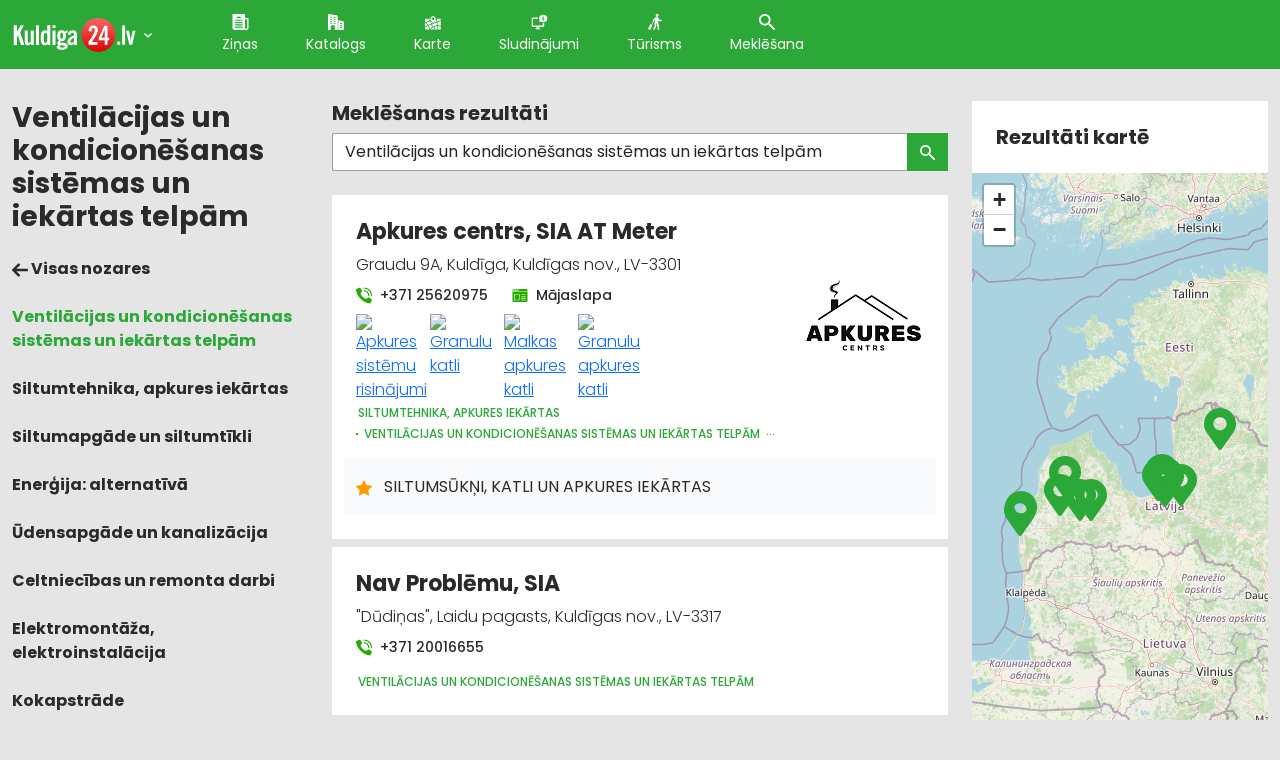

--- FILE ---
content_type: text/html; charset=UTF-8
request_url: https://kuldiga.pilseta24.lv/uznemumi?pro=Ventil%C4%81cijas+un+kondicion%C4%93%C5%A1anas+sist%C4%93mas+un+iek%C4%81rtas+telp%C4%81m
body_size: 117377
content:
<!doctype html>
<html lang="lv">
<head>
        <title>Ventilācijas un kondicionēšanas sistēmas un iekārtas telpām, Rīga, Liepāja, Brocēni, Kuldīga, Laidu pagasts, Mārupe, Salaspils pagasts, Tīnūžu pagasts, Valmiera, Zirņu pagasts, pilseta24.lv</title>
    <meta charset="utf-8">
    <meta name="viewport" content="width=device-width, initial-scale=1">
    <link rel="shortcut icon" href="/images/favicon.ico" type="image/x-icon"/>
    <meta name="description" content="Ventilācijas un kondicionēšanas sistēmas un iekārtas telpām, Rīga, Liepāja, Brocēni, Kuldīga, Laidu pagasts, Mārupe, Salaspils pagasts, Tīnūžu pagasts, Valmiera, Zirņu pagasts, pilseta24.lv">
    <meta name="keywords" content="Ventilācijas un kondicionēšanas sistēmas un iekārtas telpām, Siltumtehnika, apkures iekārtas, Siltumapgāde un siltumtīkli, Enerģija: alternatīvā, Ūdensapgāde un kanalizācija, Celtniecības un remonta darbi, Elektromontāža, elektroinstalācija, Kokapstrāde, Rūpnieciskās iekārtas, automatizācija, Saldēšanas iekārtas, Rīga, Liepāja, Brocēni, Kuldīga, Laidu pagasts, Mārupe, Salaspils pagasts, Tīnūžu pagasts, Valmiera, Zirņu pagasts, pilseta24.lv">

                
    
			<!-- Matomo -->
    	<script>
			
			var _paq = window._paq = window._paq || [];
			var _mtm = window._mtm = window._mtm || [];
			_mtm.push({"template":"companies_search"});
			_mtm.push({'mtm.startTime': (new Date().getTime()), 'event': 'mtm.Start'});
			var d=document, g=d.createElement('script'), s=d.getElementsByTagName('script')[0];
			g.async=true; g.src='https://analytics.lt.lv/js/container_I2sgr1BJ.js'; s.parentNode.insertBefore(g,s);
    	</script>
			<!-- End Matomo -->
			

    <script src="https://dat.zl.lv/js/cookieconsent/cookieconsent.js"></script>
    <script>
	window.CookieConsent.init({
		// How long to wait until bar or initial modal comes up.
		UITimeout: 1000,
		// Show 'bar' or 'modal' initial layout
		mode: 'bar',
		// Show the 'reject all cookies' button. It's false by default.
		showRejectAllButton: false,
		// Look and feel.
		theme: {
			barColor: '#2C7CBF',
			barTextColor: '#FFF',
			barMainButtonColor: '#FFF',
			barMainButtonTextColor: '#2C7CBF',
			modalMainButtonColor: '#4285F4',
			modalMainButtonTextColor: '#FFF',
			focusColor: 'rgb(853 238 52 / 75%)'
		},

		// You can declare a 'customCSS' property to partially customize the default CSS instead of customizing specific properties described on the 'theme' object. The value of this property should be a template string as in the example. Bear in mind that this style will be injected in the document body.
		customCSS: `
            #cconsent-bar, #cconsent-bar * { box-sizing:border-box; }
            #cconsent-bar .visually-hide, #cconsent-modal .visually-hide { position: absolute !important; overflow: hidden !important; clip-path: rect(1px 1px 1px 1px) !important; width: 1px !important; height: 1px !important; }
            #cconsent-bar { background-color: red; color: black; padding:15px; text-align:right; font-family:inherit; font-size:14px; line-height:18px; position:fixed; bottom:0; inset-inline:0; z-index:9998; transform: translateY(0); transition: transform .6s ease-in-out; transition-delay: .3s;}
            #cconsent-bar.ccb--hidden {transform: translateY(100%); display:block; visible:hidden;}
            `,

		// Optionally, you have the chance to fully override the CSS as per your requirements. This options gives you full freedom but you'll have to declare CSS for the UI elements. The resulted style will be injected in the document head.
		fullCSSOverride: `
            #cconsent-bar, #cconsent-bar * { box-sizing:border-box }
            #cconsent-bar .visually-hide, #cconsent-modal .visually-hide { position: absolute !important; overflow: hidden !important; clip-path: rect(1px 1px 1px 1px) !important; width: 1px !important; height: 1px !important; }
            #cconsent-bar { background-color: #2b7abb; color: #fff; padding:15px; text-align:right; font-family:inherit; font-size:14px; line-height:18px; position:fixed; bottom:0; inset-inline:0; z-index:9998; transform: translateY(0); transition: transform .6s ease-in-out; transition-delay: .3s;}
            #cconsent-bar.ccb--hidden {transform: translateY(100%); display:block; visible:hidden;}
            #cconsent-bar .ccb__wrapper { display:flex; flex-wrap:wrap; justify-content:space-between; max-width:1800px; margin:0 auto;}
            #cconsent-bar .ccb__left { align-self:center; text-align:left; margin: 15px 0;}
            #cconsent-bar .ccb__right { align-self:center; white-space: nowrap;}
            #cconsent-bar .ccb__right > div {display:inline-block; color:#FFF;}
            #cconsent-bar button { line-height:normal; font-size:14px; border:0; padding:10px 10px; color: #2b7abb;}
            #cconsent-bar button.consent-give { line-height:normal; font-size:14px; border:none; padding:10px 10px; color: #2b7abb; background-color: #fff;}
            #cconsent-bar button.consent-decline { line-height:normal; font-size:14px; border:none; padding:10px 10px; color: #fff; background-color: #2b7abb; margin-right: 10px; border: 1px solid #fff}
            #cconsent-bar button.ccb__edit { appearance:none; margin-right:15px; border:0; padding:0; text-decoration:underline; color: #fff; background:none; }
            #cconsent-bar a:hover, #cconsent-bar button:hover { cursor:pointer; }
            #cconsent-bar button:focus-visible {box-shadow: 0 0 0 2px rgb(40 168 52 / 75%);}
            #cconsent-modal, #cconsent-init-modal { display:none; font-size:14px; line-height:18px; color:#666; width: 100vw; height: 100vh; position:fixed; left:0; top:0; right:0; bottom:0; font-family:sans-serif; font-size:14px; background-color:rgba(0,0,0,0.6); z-index:9999; align-items:center; justify-content:center;}
            @media (max-width: 600px) { #cconsent-modal, #cconsent-init-modal { height: 100% } }
            #cconsent-modal button, #cconsent-init-modal button { border: 0 }
            #cconsent-modal strong, #cconsent-init-modal strong {color:#333; margin-top:0}
            #cconsent-modal.ccm--visible, #cconsent-init-modal.ccm--visible {display:flex}
            #cconsent-modal .ccm__content, #cconsent-init-modal .ccm__content { max-width:600px; max-height:600px; overflow-Y:auto; background-color:#EFEFEF; display:flex; flex-direction:column; justify-content:space-between; }
            @media (max-width: 600px) { #cconsent-modal .ccm__content, #cconsent-init-modal .ccm__content { max-width:100vw; height:100%; max-height:initial; }}
            #cconsent-modal .ccm__content > .ccm__content__heading, #cconsent-init-modal .ccm__content > .ccm__content__heading { border-bottom:1px solid #D8D8D8; padding:35px 35px 20px; background-color:#EFEFEF; position:relative; }
            #cconsent-modal .ccm__content > .ccm__content__heading strong, #cconsent-init-modal .ccm__content > .ccm__content__heading strong { font-size:21px; font-weight:600; color:#333; margin:0 }
            #cconsent-modal .ccm__content > .ccm__content__heading p, #cconsent-init-modal .ccm__content > .ccm__content__heading p { margin-top:1rem; margin-bottom:1rem; }
            #cconsent-modal .ccm__content > .ccm__content__heading .ccm__cheading__close, #cconsent-init-modal .ccm__content > .ccm__content__heading .ccm__cheading__close { appearance:none; padding:0; border:0; font-weight:600; color:#888; cursor:pointer; font-size:26px; position:absolute; right:15px; top:15px; width:26px; height:26px; background:none; text-align:center; }
            #cconsent-modal .ccm__content > .ccm__content__heading .ccm__cheading__close:focus-visible, #cconsent-init-modal .ccm__content > .ccm__content__heading .ccm__cheading__close:focus-visible { box-shadow: 0 0 0 0.25rem rgb(40 168 52 / 75%); }
            #cconsent-modal .ccm__content > .ccm__content__body { background-color:#FFF; }
            #cconsent-modal .ccm__content > .ccm__content__body .ccm__tabgroup { margin:0; border-bottom: 1px solid #D8D8D8; }
            #cconsent-modal .ccm__content > .ccm__content__body .ccm__tab-head {color:#333; font-weight:600; cursor:pointer; position:relative; padding:0; margin:0; transition: background-color .5s ease-out; }
            #cconsent-modal .ccm__content > .ccm__content__body .ccm__tab-head:hover { background-color:#F9F9F9 }
            #cconsent-modal .ccm__content > .ccm__content__body .ccm__tab-head__status { order: 1; position:absolute; left:35px; font-weight: 600; display:inline-block; margin-right: 20px; pointer-events: none; }
            #cconsent-modal .ccm__content > .ccm__content__body .ccm__tab-head__status.ccm__tab-head__status--checked { font-size:1em; color:#28a834; }
            #cconsent-modal .ccm__content > .ccm__content__body .ccm__tab-head__status.ccm__tab-head__status--unchecked { font-size:1.4em; color:#e56385; }
            #cconsent-modal .ccm__content > .ccm__content__body .ccm__tab-head__text { order: 2; pointer-events: none; }
            #cconsent-modal .ccm__content > .ccm__content__body .ccm__tabgroup .ccm__tab-head .ccm__tab-head__icon-wedge { transition: transform .3s ease-out; transform-origin: center; position:absolute;right:25px; top:50%; transform:rotate(0deg); transform:translateY(-50%); order: 3;}
            #cconsent-modal .ccm__content > .ccm__content__body .ccm__tabgroup .ccm__tab-head .ccm__tab-head__icon-wedge > svg { pointer-events: none; }
            #cconsent-modal .ccm__content > .ccm__content__body .ccm__tabgroup.ccm__tabgroup--open .ccm__tab-head .ccm__tab-head__icon-wedge { transform:translateY(-50%) rotate(-180deg) }
            #cconsent-modal .ccm__tab-trigger { appearance: none; background: none; display: flex; flex-direction: row; width: 100%; padding:17px 35px 17px 56px; color:#333; font-weight:600; }
            #cconsent-modal .ccm__tab-trigger:focus-visible {box-shadow: 0 0 0 2px rgb(40 168 52 / 75%);}
            #cconsent-modal .ccm__content > .ccm__content__body .ccm__tab-content {padding:0; margin:0}
            #cconsent-modal .ccm__content > .ccm__content__body .ccm__tabgroup .ccm__tab-content { overflow: hidden; display: none; transition: all .5s ease-out; }
            #cconsent-modal .ccm__content > .ccm__content__body .ccm__tabgroup .ccm__tab-content__inner { display: flex; flex-direction: row; padding:25px 35px; }
            #cconsent-modal .ccm__content > .ccm__content__body .ccm__tabgroup.ccm__tabgroup--open .ccm__tab-head { background-color:#f9f9f9 }
            #cconsent-modal .ccm__content > .ccm__content__body .ccm__tabgroup.ccm__tabgroup--open .ccm__tab-content { max-height: 900px; display: block; }
            #cconsent-modal .ccm__content > .ccm__content__body .ccm__tab-content .ccm__tab-content__choose {order:1;}
            @media (max-width: 600px) { #cconsent-modal .ccm__content > .ccm__content__body .ccm__tabgroup.ccm__tabgroup--open .ccm__tab-content {flex-direction:column} }
            @media (max-width: 600px) { #cconsent-modal .ccm__content > .ccm__content__body .ccm__tab-content .ccm__tab-content__choose { margin-bottom:20px; } }
            #cconsent-modal .ccm__content > .ccm__content__body .ccm__tab-content .ccm__tab-content__choose .ccm__switch-component {display:flex; margin-right:35px; align-items:center;}
            #cconsent-modal .ccm__content > .ccm__content__body .ccm__tab-content .ccm__tab-content__choose .ccm__switch__status {font-weight:600;}
            #cconsent-modal .ccm__content > .ccm__content__body .ccm__tab-content .ccm__tab-content__choose .ccm__switch-group {background:none; width:40px; height:20px; margin:0 10px; position:relative;}
            #cconsent-modal .ccm__content > .ccm__content__body .ccm__tab-content .ccm__tab-content__choose .ccm__switch__slider {position: absolute; cursor: pointer; top: 0; left: 0; right: 0; bottom: 0; background-color: #ccc; border-radius:10px; transition: .4s; pointer-events: none;}
            #cconsent-modal .ccm__content > .ccm__content__body .ccm__tab-content .ccm__tab-content__choose .ccm__switch__slider:before {position: absolute; content: ""; height: 12px; width: 12px; left: 4px; bottom: 4px; background-color: white; border-radius:50%; transition: .4s;}
            #cconsent-modal .ccm__content > .ccm__content__body .ccm__tab-content .ccm__tab-content__choose .ccm__switch-group[aria-checked="true"] .ccm__switch__slider {background-color: #28A834;}
            #cconsent-modal .ccm__content > .ccm__content__body .ccm__tab-content .ccm__tab-content__choose .ccm__switch-group:focus-visible {box-shadow: 0 0 0 2px rgb(40 168 52 / 75%);}
            #cconsent-modal .ccm__content > .ccm__content__body .ccm__tab-content .ccm__tab-content__choose .ccm__switch-group[aria-checked="true"] .ccm__switch__slider:before {-webkit-transform: translateX(20px); -ms-transform: translateX(20px); transform: translateX(20px);}
            #cconsent-modal .ccm__content > .ccm__content__body .ccm__tab-content .ccm__tab-content__desc {order:2;}
            #cconsent-modal .ccm__content > .ccm__content__body .ccm__tab-content strong {font-size:18px; margin-bottom:10px; line-height:1;}
            #cconsent-modal .ccm__content > .ccm__content__body .ccm__tab-content p {color:#444; margin-bottom:0}
            #cconsent-modal .ccm__content > .ccm__content__body .ccm__tab-content .ccm__list:not(:empty) {margin-top:30px;}
            #cconsent-modal .ccm__content > .ccm__content__body .ccm__tab-content .ccm__list .ccm__list__title {color:#333; font-weight:600;}
            #cconsent-modal .ccm__content > .ccm__content__body .ccm__tab-content .ccm__list ul { margin:15px 0; padding-left:15px }
            #cconsent-modal .ccm__footer, #cconsent-init-modal .ccm__footer { padding:35px; background-color:#EFEFEF; text-align:center; display: flex; align-items:center; justify-content:flex-end; }
            #cconsent-modal .ccm__footer button, #cconsent-init-modal .ccm__footer button { line-height:normal; font-size:14px; transition: background-color .5s ease-out; background-color: #1e6ef4; color: #fff; border:none; padding:13px; min-width:110px; border-radius: 2px; cursor:pointer; height: 100%; }
            #cconsent-modal .ccm__footer button:hover, #cconsent-init-modal .ccm__footer button:hover { background-color: #181616; }
            #cconsent-modal .ccm__footer button:focus-within, #cconsent-init-modal .ccm__footer button:focus-within { box-shadow: 0 0 0 0.25rem rgb(40 168 52 / 75%); }
            #cconsent-modal .ccm__footer button + button, #cconsent-init-modal .ccm__footer button + button { margin-left: 10px; }`,
		language: {
			// Current language.
			current: 'en',
			locale: {
				en: {
					barMainText: 'This website uses cookies to ensure you get the best experience on our website.',
					closeAriaLabel: 'close',
					barLinkSetting: 'Cookie Settings',
					barBtnAcceptAll: 'Accept all cookies',
					modalMainTitle: 'Cookie settings',
					// You can insert <a> tags within this prop to render links
					modalMainText: 'Cookies are small pieces of data sent from a website and stored on the user\'s computer by the user\'s web browser while the user is browsing. Your browser stores each message in a small file, called cookie. When you request another page from the server, your browser sends the cookie back to the server. Cookies were designed to be a reliable mechanism for websites to remember information or to record the user\'s browsing activity.',
					modalBtnSave: 'Save current settings',
					modalBtnAcceptAll: 'Accept all cookies and close',
					modalAffectedSolutions: 'Affected solutions:',
					learnMore: 'Learn More',
					on: 'On',
					off: 'Off',
					enabled: 'is enabled.',
					disabled: 'is disabled.',
					checked: 'checked',
					unchecked: 'unchecked',
				},
				lv: {
					barMainText: 'Lapa izmanto sīkfailus',
					closeAriaLabel: 'Aizvērt',
					barLinkSetting: 'Sīkfailu uzstādījumi',
					barBtnAcceptAll: 'Apstiprināt visus sīkfailus',
					modalMainTitle: 'Sīkfailu uzstādījumi',
					modalMainText: 'Sīkfaili ir nelieli datu gabali, kas tiek nosūtīti no vietnes un ko lietotāja tīmekļa pārlūkprogramma saglabā lietotāja datorā, kamēr lietotājs pārlūko. Jūsu pārlūkprogramma katru ziņojumu saglabā nelielā failā, ko sauc par sīkfailu. Kad pieprasāt citu lapu no servera, jūsu pārlūkprogramma nosūta sīkfailu atpakaļ serverim. Sīkfaili tika izstrādāti kā uzticams mehānisms, lai tīmekļa vietnes varētu atcerēties informāciju vai reģistrēt lietotāja pārlūkošanas darbības.',
					modalBtnSave: 'Saglabāt uzstādījumus',
					modalBtnAcceptAll: 'Apstiprināt visus sīkfailus un aizvērt',
					modalAffectedSolutions: 'Skartie risinājumi:',
					learnMore: 'Uzzināt vairāk',
					on: 'Iesl.',
					off: 'Izsl.',
					enabled: 'ir izslēgts.',
					disabled: 'ir ieslēgts.',
					checked: 'atzīmēts',
					unchecked: 'nav atzīmēts',
				}
			}
		},
		// List all the categories you want to display.
		categories: {
			// Unique name.
			// This probably will be the default category.
			necessary: {
				// The cookies here are necessary and category can't be turned off.
				// Wanted config value will be ignored.
				needed: true,
				// The cookies in this category will be let trough.
				// This probably should be false if category not necessary.
				wanted: true,
				// If checkbox is on or off at first run.
				checked: true,
				// Language settings for categories.
				language: {
					locale: {
						en: {
							name: 'Strictly Necessary Cookies',
							description: 'A strictly necessary cookie is a type of cookie that is used by the website to function properly, without which the site would not work. This type of cookie does not collect any personally identifiable information about you and does not track your browsing habits.',
						},
						lv: {
							name: 'Nepieciešamās sīkdatnes',
							description: 'Portāla funkcionalitātei nepieciešamās sīkdatnes. Neuzkrāj jūsu personīgo informāciju un interneta lietošanas paradumus.',
						}
					}
				}
			},
			setupad:
				{
					// Wanted config value will be ignored.
					needed: false,
					// The cookies in this category will be let trough.
					// This probably should be false if category not necessary.
					wanted: false,
					// If checkbox is on or off at first run.
					checked: true,
					// Language settings for categories.
					language: {
						locale: {
							en: {
								name: 'Setupad Cookies',
								description: 'Cookies providing Setupad banner network functionality.',
							},
							lv: {
								name: 'Setupad sīkdatnes',
								description: 'Sīkdatnes, kas nodrošina Setupad reklāmbaneru tīkla funkcionalitāti.',
							}
						}
					}

				},
			analytics:
				{
					// Wanted config value will be ignored.
					needed: false,
					// The cookies in this category will be let trough.
					// This probably should be false if category not necessary.
					wanted: false,
					// If checkbox is on or off at first run.
					checked: true,
					// Language settings for categories.
					language: {
						locale: {
							en: {
								name: 'Google Analytics & Facebook Cookies',
								description: 'Cookies and similar technologies used for analytics help collect data that allows services to understand how you interact with a particular service. These insights allow services to both improve content and build better features that enhance your experience. Some cookies and similar technologies help sites and apps understand how their visitors engage with their services. For example, Google Analytics uses a set of cookies to collect information on behalf of businesses which use the Google Analytics service and report site usage statistics to them without personally identifying individual visitors. ‘_ga’, the main cookie used by Google Analytics, enables the service to distinguish one visitor from another and lasts for 2 years. Any site that implements Google Analytics, including Google services, uses the "_ga" cookie. Each "_ga" cookie is unique to the specific property, so it cannot be used to track a given user or browser across unrelated websites. Google services also use "NID" and "_Secure-ENID" cookies on Google Search, and "VISITOR_INFO1_LIVE" and "__Secure-YEC" cookies on YouTube, for analytics. Google mobile apps may also use unique identifiers, such as the "Google Usage ID", for analytics. ',
							},
							lv: {
								name: 'Google Analytics & Facebook sīkdatnes',
								description: 'Google Analytics un Facebook sīkfaili tiek izmantoti lai statistiski analizētu lietotāju grupu uzvedību portālā, kas palīdz portālu optimizēt un veidot to labāku jums nākotnē. ',
							}
						}
					}

				}
		},
		// List actual services here.
		services: {
			setupad_script_tag: {
				category: 'setupad',
				type: 'script-tag',
				search: 'setupad',
				language: {
					locale: {
						en: {
							name: 'Setupad'
						},
						lv: {
							name: 'Setupad'
						}
					}
				}
			},
			facebook_script_tag: {
				category: 'analytics',
				type: 'script-tag',
				search: 'facebook',
				language: {
					locale: {
						en: {
							name: 'Facebook'
						},
						lv: {
							name: 'Facebook'
						}
					}
				}
			},
			// Unique name.
			analytics: {
				// Existing category Unique name.
				// This example shows how to block Google Analytics.
				category: 'analytics',
				// Type of blocking to apply here.
				// This depends on the type of script we are trying to block.
				// Can be: dynamic-script, script-tag, wrapped, localcookie.
				type: 'dynamic-script',
				// Only needed if "type: dynamic-script".
				// The filter will look for this keyword in inserted script tags
				//  and block if match found.
				search: 'analytics',
				// List of known cookie names or regular expressions matching
				//  cookie names placed by this service.
				// These will be removed from current domain and .domain.
				cookies: [
					{
						// Known cookie name.
						name: '_gid',
						// Expected cookie domain.
						domain: `.${window.location.hostname}`
					},
					{
						// Regex matching cookie name.
						name: /^_ga/,
						domain: `.${window.location.hostname}`
					}
				],
				language: {
					locale: {
						en: {
							name: 'Google Analytics'
						},
						hu: {
							name: 'Google Analytics'
						}
					}
				}
			}
		},
		//List consent properties according to Google Consent Mode v2, and their respecting controlling categories listed above.
		consentModeControls: {
			ad_storage: 'necessary',
			ad_user_data: 'necessary',
			ad_personalization: 'necessary',
			analytics_storage: 'necessary',
		},
		// whether consent mode updates will be handled by gtag or via custom GTM template. The value by default is null. Can have 'gtag' or 'gtm-template' values.
		consentModeHandler: 'gtm-template'
	});
</script>

    <script src="/assets/fontawesome/js/fontawesome-all.min.js" data-search-pseudo-elements></script>


                        <link rel="canonical" href="https://kuldiga.pilseta24.lv/uznemumi?pro=Ventil%C4%81cijas+un+kondicion%C4%93%C5%A1anas+sist%C4%93mas+un+iek%C4%81rtas+telp%C4%81m" />
            
    
    <!-- Fonts -->
    <link href="https://fonts.googleapis.com/css2?family=Poppins:wght@100;300;400;500;700;800;900&display=swap"
          rel="stylesheet">
    <!-- / Fonts -->

    	        <link href="https://cdn.jsdelivr.net/npm/bootstrap@5.0.0-beta1/dist/css/bootstrap.min.css" rel="stylesheet"
              integrity="sha384-giJF6kkoqNQ00vy+HMDP7azOuL0xtbfIcaT9wjKHr8RbDVddVHyTfAAsrekwKmP1"
              crossorigin="anonymous">
    
	<link rel="stylesheet" href="https://unpkg.com/leaflet@1.7.1/dist/leaflet.css" integrity="sha512-xodZBNTC5n17Xt2atTPuE1HxjVMSvLVW9ocqUKLsCC5CXdbqCmblAshOMAS6/keqq/sMZMZ19scR4PsZChSR7A==" crossorigin=""/>

            <link rel="stylesheet" type="text/css" href="/assets/css/main.css?v=1.05" media="screen, projection">
    
    	        <script src="/assets/js/jquery-3.5.1.min.js"></script>
        <script src="https://cdn.jsdelivr.net/npm/bootstrap@5.0.0-beta1/dist/js/bootstrap.bundle.min.js"
                integrity="sha384-ygbV9kiqUc6oa4msXn9868pTtWMgiQaeYH7/t7LECLbyPA2x65Kgf80OJFdroafW"
                crossorigin="anonymous"></script>
    
	<script src="https://unpkg.com/leaflet@1.7.1/dist/leaflet.js" integrity="sha512-XQoYMqMTK8LvdxXYG3nZ448hOEQiglfqkJs1NOQV44cWnUrBc8PkAOcXy20w0vlaXaVUearIOBhiXZ5V3ynxwA==" crossorigin=""></script>
	<script src="/assets_custom/leaflet/smooth.marker.bouncing.js"></script>

        
            <script src="/assets/js/main.js?v=1.05"></script>
    
    
					<!--
					<script src="https://cmp.setupcmp.com/cmp/cmp/cmp-stub.js" data-prop-id="6184"></script>
					<script src="https://cmp.setupcmp.com/cmp/cmp/cmp-v1.js" data-prop-stpd-cmp-id="6184" async></script>
					-->

					<script src="https://securepubads.g.doubleclick.net/tag/js/gpt.js" async type="text/plain" data-consent="setupad"></script>
					<script type="text/plain" data-consent="setupad">
							window.googletag = window.googletag || {cmd: []};
							googletag.cmd.push (function () {
									if(window.innerWidth > 1000) {
											googletag.defineSlot('/147246189,22868315866/Pilseta24_lv_1000x100_sticky_anchorad_desktop', [[1000,100],[970,90],[728,90],[990,90],[970,50],[960,90],[950,90],[980,90]], 'Pilseta24_lv_1000x100_sticky_anchorad_responsive').addService(googletag.pubads());
											googletag.defineSlot('/147246189,22868315866/Pilseta24_lv_300x250_right_side_desktop', [[300,250]], 'Pilseta24_lv_300x250_right_side_responsive').addService(googletag.pubads());            
									} else {
											googletag.defineSlot('/147246189,22868315866/Pilseta24_lv_320x100_sticky_anchorad_mobile', [[320,100],[320,50],[300,100],[300,50]], 'Pilseta24_lv_1000x100_sticky_anchorad_responsive').addService(googletag.pubads());
											googletag.defineSlot('/147246189,22868315866/Pilseta24_lv_336x336_right_side_mobile', [[300,250],[336,336],[336,320],[320,320],[300,300],[336,280],[320,250],[320,336]], 'Pilseta24_lv_300x250_right_side_responsive').addService(googletag.pubads());            
									}
									
									googletag.pubads().enableSingleRequest();
									googletag.pubads().disableInitialLoad();
									googletag.enableServices();
									googletag.pubads().collapseEmptyDivs();
					
							});
					</script>
					<script async src="https://stpd.cloud/saas/3737" type="text/plain" data-consent="setupad"></script>
					

    <!--
<link rel="stylesheet" type="text/css" href="https://cdn.jsdelivr.net/npm/cookieconsent@3/build/cookieconsent.min.css">
<script src="https://cdn.jsdelivr.net/npm/cookieconsent@3/build/cookieconsent.min.js"></script>
<script>
    window.addEventListener("load", function(){
        window.cookieconsent.initialise({
            "palette": {
                "popup": {
                    "background": "#2BA837",
                    "text": "#ffffff"
                },
                "button": {
                    "background": "#ff9900",
                    "text": "#ffffff"
                }
            },
            "theme": "classic",
            "position": "bottom-right",
            "content": {
                "message": "Informējam, ka šajā tīmekļa vietnē tiek izmantotas sīkdatnes.\nTurpinot lietot šo vietni, Jūs piekrītat, ka mēs uzkrāsim un izmantosim sīkdatnes Jūsu ierīcē. Savu piekrišanu Jūs jebkurā laikā varat atsaukt, nodzēšot saglabātās sīkdatnes. ",
                "dismiss": "Piekrītu",
                "link": "Atvērt",
                "href": "https://www.latvijastalrunis.lv/privatuma-politika"		},
            "cookie": {
                "domain": "pilseta24.lv",
                "path": "/",
                "expiryDays": "365"
            }
        })});
</script>
-->    
											<!-- Google tag (gtag.js) -->
											<script async src='https://www.googletagmanager.com/gtag/js?id=G-WSCFNWD4HQ' type='text/plain' data-consent='analytics'></script>
											<script type='text/plain' data-consent='analytics'>
												window.dataLayer = window.dataLayer || [];
												function gtag(){dataLayer.push(arguments);}
												gtag('js', new Date());
												gtag('config', 'G-WSCFNWD4HQ');
												gtag('config', 'G-8NK2W6DWE0');
											</script>
			                


</head>
<body>
    <header>
        <div class="container">
            <nav class="nav">
                <a class="nav__brand" href="/"><img
                        src="/assets/images/cities/Kuldiga-24.svg"
                        alt="Kuldiga 24"></a>
                <span class="city-list-toggle js-city-list-toggle"><img src="/assets/images/ico-cheveron-down.svg" alt=""></span>
                <div class="city-list js-city-list close">
                    <h3>Kas notiek citās pilsētās?</h3>
                    <ul>
                                                    <li><a href="//aizkraukle.pilseta24.lv">Aizkraukle</a></li>
                                                    <li><a href="//aluksne.pilseta24.lv">Alūksne</a></li>
                                                    <li><a href="//balvi.pilseta24.lv">Balvi</a></li>
                                                    <li><a href="//bauska.pilseta24.lv">Bauska</a></li>
                                                    <li><a href="//cesis.pilseta24.lv">Cēsis</a></li>
                                                    <li><a href="//daugavpils.pilseta24.lv">Daugavpils</a></li>
                                                    <li><a href="//dobele.pilseta24.lv">Dobele</a></li>
                                                    <li><a href="//gulbene.pilseta24.lv">Gulbene</a></li>
                                                    <li><a href="//jekabpils.pilseta24.lv">Jēkabpils</a></li>
                                                    <li><a href="//jelgava.pilseta24.lv">Jelgava</a></li>
                                                    <li><a href="//jurmala.pilseta24.lv">Jūrmala</a></li>
                                                    <li><a href="//kraslava.pilseta24.lv">Krāslava</a></li>
                                                    <li><a href="//kuldiga.pilseta24.lv">Kuldīga</a></li>
                                                    <li><a href="//liepaja.pilseta24.lv">Liepāja</a></li>
                                                    <li><a href="//limbazi.pilseta24.lv">Limbaži</a></li>
                                                    <li><a href="//livani.pilseta24.lv">Līvāni</a></li>
                                                    <li><a href="//ludza.pilseta24.lv">Ludza</a></li>
                                                    <li><a href="//madona.pilseta24.lv">Madona</a></li>
                                                    <li><a href="//ogre.pilseta24.lv">Ogre</a></li>
                                                    <li><a href="//preili.pilseta24.lv">Preiļi</a></li>
                                                    <li><a href="//rezekne.pilseta24.lv">Rēzekne</a></li>
                                                    <li><a href="//riga.pilseta24.lv">Rīga</a></li>
                                                    <li><a href="//saldus.pilseta24.lv">Saldus</a></li>
                                                    <li><a href="//saulkrasti.pilseta24.lv">Saulkrasti</a></li>
                                                    <li><a href="//sigulda.pilseta24.lv">Sigulda</a></li>
                                                    <li><a href="//smiltene.pilseta24.lv">Smiltene</a></li>
                                                    <li><a href="//talsi.pilseta24.lv">Talsi</a></li>
                                                    <li><a href="//tukums.pilseta24.lv">Tukums</a></li>
                                                    <li><a href="//valka.pilseta24.lv">Valka</a></li>
                                                    <li><a href="//valmiera.pilseta24.lv">Valmiera</a></li>
                                                    <li><a href="//ventspils.pilseta24.lv">Ventspils</a></li>
                                            </ul>
                </div>
                <ul class='nav__list'>
                                                                        <li class="nav__item active">
                                <a class="nav__link" href="/zinas" title="Ziņas">
                                    <img class="ico" src="/assets/images/ico-file.svg"
                                         alt="Ziņas">Ziņas</a></li>
                                                                                                <li class="nav__item active">
                                <a class="nav__link" href="/katalogs" title="Katalogs">
                                    <img class="ico" src="/assets/images/ico-house.svg"
                                         alt="Katalogs">Katalogs</a></li>
                                                                                                <li class="nav__item active">
                                <a class="nav__link" href="/karte" title="Karte">
                                    <img class="ico" src="/assets/images/ico-map.svg"
                                         alt="Karte">Karte</a></li>
                                                                                                <li class="nav__item active">
                                <a class="nav__link" href="/sludinajumi" title="Sludinājumi">
                                    <img class="ico" src="/assets/images/ico-add.svg"
                                         alt="Sludinājumi">Sludinājumi</a></li>
                                                                                                <li class="nav__item active">
                                <a class="nav__link" href="/turisms" title="Tūrisms">
                                    <img class="ico" src="/assets/images/ico-walk.svg"
                                         alt="Tūrisms">Tūrisms</a></li>
                                                                                    <li class="nav__item">
                        <a href="#" class="nav__link modal-btn" data-bs-toggle="modal" data-bs-target="#searchModal"
                           id="searchModalForm">
                            <img class="ico" src="/assets/images/ico-lens.svg" alt="Meklēšana">
                            Meklēšana</a></li>
                </ul>
                <a href="#" class="mob-toggle js-mob-toggle">
                    <img class="mob-toggle--bars" src="/assets/images/bars-solid.svg" alt="Izvēlne">
                    <img class="mob-toggle--times" src="/assets/images/times-solid.svg" alt="Aizvērt">
                </a>
            </nav>
        </div>
    </header>
    <div class="wrap">
        <div class="container">
            	<div class="row">
    <!-- Content -->
		<div class="col-md-3">
			<div class="mob-subnav">
									<a href="#" class="subnav-toggle js-subnav-toggle">Kategorijas <img class="mob-toggle--bars" src="/assets/images/bars-solid-primary.svg" alt="Kategorijas"></a>
<h1>Ventilācijas un kondicionēšanas sistēmas un iekārtas telpām</h1>
<div class="subnav">
    <ul class="subnav__list">
        <li class="subnav__item"><a class="subnav__link" href="https://kuldiga.pilseta24.lv/katalogs"><img src="/assets/images/ico-arrow-left.svg" alt="Visas nozares"> Visas nozares</a></li>
                    <li class="subnav__item  active">
                <a class="subnav__link" href="https://kuldiga.pilseta24.lv/uznemumi?pro=Ventil%C4%81cijas+un+kondicion%C4%93%C5%A1anas+sist%C4%93mas+un+iek%C4%81rtas+telp%C4%81m" title="Ventilācijas un kondicionēšanas sistēmas un iekārtas telpām">Ventilācijas un kondicionēšanas sistēmas un iekārtas telpām</a>
            </li>
                    <li class="subnav__item ">
                <a class="subnav__link" href="https://kuldiga.pilseta24.lv/uznemumi?pro=Siltumtehnika%2C+apkures+iek%C4%81rtas" title="Siltumtehnika, apkures iekārtas">Siltumtehnika, apkures iekārtas</a>
            </li>
                    <li class="subnav__item ">
                <a class="subnav__link" href="https://kuldiga.pilseta24.lv/uznemumi?pro=Siltumapg%C4%81de+un+siltumt%C4%ABkli" title="Siltumapgāde un siltumtīkli">Siltumapgāde un siltumtīkli</a>
            </li>
                    <li class="subnav__item ">
                <a class="subnav__link" href="https://kuldiga.pilseta24.lv/uznemumi?pro=Ener%C4%A3ija%3A+alternat%C4%ABv%C4%81" title="Enerģija: alternatīvā">Enerģija: alternatīvā</a>
            </li>
                    <li class="subnav__item ">
                <a class="subnav__link" href="https://kuldiga.pilseta24.lv/uznemumi?pro=%C5%AAdensapg%C4%81de+un+kanaliz%C4%81cija" title="Ūdensapgāde un kanalizācija">Ūdensapgāde un kanalizācija</a>
            </li>
                    <li class="subnav__item ">
                <a class="subnav__link" href="https://kuldiga.pilseta24.lv/uznemumi?pro=Celtniec%C4%ABbas+un+remonta+darbi" title="Celtniecības un remonta darbi">Celtniecības un remonta darbi</a>
            </li>
                    <li class="subnav__item ">
                <a class="subnav__link" href="https://kuldiga.pilseta24.lv/uznemumi?pro=Elektromont%C4%81%C5%BEa%2C+elektroinstal%C4%81cija" title="Elektromontāža, elektroinstalācija">Elektromontāža, elektroinstalācija</a>
            </li>
                    <li class="subnav__item ">
                <a class="subnav__link" href="https://kuldiga.pilseta24.lv/uznemumi?pro=Kokapstr%C4%81de" title="Kokapstrāde">Kokapstrāde</a>
            </li>
                    <li class="subnav__item ">
                <a class="subnav__link" href="https://kuldiga.pilseta24.lv/uznemumi?pro=R%C5%ABpniecisk%C4%81s+iek%C4%81rtas%2C+automatiz%C4%81cija" title="Rūpnieciskās iekārtas, automatizācija">Rūpnieciskās iekārtas, automatizācija</a>
            </li>
                    <li class="subnav__item ">
                <a class="subnav__link" href="https://kuldiga.pilseta24.lv/uznemumi?pro=Sald%C4%93%C5%A1anas+iek%C4%81rtas" title="Saldēšanas iekārtas">Saldēšanas iekārtas</a>
            </li>
                    </ul>
</div>																				</div>
		</div>
		<div class="col-md-6">
						<!-- Search Results -->
			<form action="https://kuldiga.pilseta24.lv/uznemumi" method="get" class="search-results-form">
				<fieldset>
					<h2 class="mb-2">Meklēšanas rezultāti</h2>
					<div class="form-group d-flex">
						<input type="text" class="form-control" name="pro" value="Ventilācijas un kondicionēšanas sistēmas un iekārtas telpām">
						<button type="submit" class="btn btn--primary"><img src="/assets/images/ico-lens.svg" alt=""></button>
					</div>
									</fieldset>
			</form>
			<!-- / Search Results -->
			<!-- Catalogue Index -->
																																				
								
									
					
					<div class="article-index catalogue-index " data-record-slug="at-meter-sia">
																									<div class="row">
							<div class="col-9">
								<h2 class="article-index__title"><a href="https://kuldiga.pilseta24.lv/katalogs/info/at-meter-sia" title="Apkures centrs, SIA AT Meter">Apkures centrs, SIA AT Meter</a></h2>
																								<div class="address catalogue-index__address">Graudu 9A, Kuldīga, Kuldīgas nov., LV-3301</div>
								<div class="catalogue-index__contacts contacts">
																			<a class="phone" onclick="_paq.push(['trackEvent', 'conversion', 'searchPhoneClick','111032',,{dimension1: '111032'}]);" href="tel:+37125620975">
											<img src="/assets/images/ico-call.svg" alt="25620975"> +371 25620975
										</a>
																												<a class="website" href="https://kuldiga.pilseta24.lv/katalogs/info/at-meter-sia">
											<img src="/assets/images/ico-www.svg" alt="Mājaslapa"> Mājaslapa
										</a>
																										</div>
																									<div class="gallery-thumbs">
																															<a href="https://kuldiga.pilseta24.lv/katalogs/info/at-meter-sia" title="Apkures centrs, SIA AT Meter">
												<img src="https://img.pilseta24.lv/search/galleries/p/1/at-meter-sia_p1010695_56x56.jpg" alt="Apkures sistēmu risinājumi">
											</a>
																					<a href="https://kuldiga.pilseta24.lv/katalogs/info/at-meter-sia" title="Apkures centrs, SIA AT Meter">
												<img src="https://img.pilseta24.lv/search/galleries/p/1/at-meter-sia_p1010586_56x56.jpg" alt="Granulu katli">
											</a>
																					<a href="https://kuldiga.pilseta24.lv/katalogs/info/at-meter-sia" title="Apkures centrs, SIA AT Meter">
												<img src="https://img.pilseta24.lv/search/galleries/p/1/at-meter-sia_p1010570_56x56.jpg" alt="Malkas apkures katli">
											</a>
																					<a href="https://kuldiga.pilseta24.lv/katalogs/info/at-meter-sia" title="Apkures centrs, SIA AT Meter">
												<img src="https://img.pilseta24.lv/search/galleries/p/1/at-meter-sia_p1010580_56x56.jpg" alt="Granulu apkures katli">
											</a>
																			</div>
															</div>
							<div class="col-3 d-flex align-items-start justify-content-end" style="flex-shrink: 0;">
																										<a href="https://kuldiga.pilseta24.lv/katalogs/info/at-meter-sia" title="Apkures centrs, SIA AT Meter">
										<img class="catalogue-index__media" src="data:image/png;base64, [base64]/6YZDNJlgTC7gDnzOfJ4xPe/b3v730/mXnnndtKKIoCg8RDXusO/H/BEK0ThmidMETrhCFaJwzROmGI1glDtE4YonXCEK0ThmidMETrhCFaJwzROmGI1glDtE4YonXCEK0ThmidMETrhCFaJwzROmGI1glDtE4YonXCEK0ThmidMETrhCFaJwzROmGI1glDtE4YonXCEK0Thmid0Em03+/XJ9F1i06iGxoa9uwp1yfX9YlOoq0220f79uqT6/pEJ9GFhYW39eqlT67rEyKh7xmePHFi565dpfPn0zRd9c9/Ji7RDYCSAKq+/HLChAlq+w6GmT17dnl5uSRJich1oxB/0X/60xxV8YgRIw8ePHjw4MGtW7fGPcsNR5xFl5eXA7DabUuXLj127NjmzZt9Pl98U9ygmOI4C3311ddr1651OBzde/QYOXJkMBgcO3ZsHNu/oYnnquPChW8v/OtfJEXd0a/ft+dr+/TpE8fGb3TiKbo+FOqflSVJUvlHH4XC4Ti2/H+AeIrOzcnp2rXrrbfc6qury8v/4aSiSYcPH45j+zc0cV5Hnz59evuOHaeqqjaVbTnzzdcAUlNT9+7dm5qaGscsNyIJOWGpPHo06PfX1dUtW7FiS1lZfn7+rl274p7lxiKeq44omenp6i/nz9dsKSt76qmnEpHlBiNxK8fTX38N4MMP/9K56o8WPfrpp5/Gt0vXkASKvvfee3fs2NGJimVlZdHt4JFHHrmcKtXV1ffcc/err77aiXT6kEDRmRmZV1olHA7n5uYCMJvN+/fvHzVqFACKosrLy9up9cwzz0T/MD179jx79mznO50wEih65fKVVxS/fPlyVdZjkx+NFm7fvl0tHDFiRNsqX3zxhTPJCSA9Pb2hoWHRokVq8AsvvHC1vY83CRR9+bhcrrS0NADJyc7jx//RNiB6LXDdunXRwilPTFELV61aFS0MBgM/yM4GIIrisWPH9Oj95RF/0Y8//nhhYeHkJoqKiiZMnNhO/IL/WKD6+t3vftdO2CeffOJwOAAMHDiwvLzcZrUByM/LD0UibYPXrVuntllUVHS144kT8RcNAARIgiQoiiAIkiQBfP7Z520ja2pqevfuDeCWW245derU5TT+5JNPRqfjioqK9oOHDRsGgKJNBw4c6MxI4kpCRDtFZ5LTmZTsdDqdzmQngBMnTrQKKy5+WfX1yiuvXFH7VVVVqd26AxgyZHAoFGo/ODrF//jHY69sGPEmMaKdziRnkvqjij5+/Hg0oLq6+tZbvwfg+7161dbWdi7LSy+9oBpcsGBBh8Hjxz+kBm/btq1z6a6ehIlWcSY5nU4AVVVV6qczZjx9+YLap6ampkf37gB69uxRU3O+/eCDBw+azWYAQ4bkXmXezpFg0UlJSc4kAF6vt7q6muc5AGlpd/j9/nilW7Cg8Vj63HPPdhg8bdo0NXjFihXx6sBlkhDRgtOZ1PyTRJrIcQXjEjdCr9erXl1xOp0nT55sP/jEiRNJzsaldxz/3h2SuDnamZScnJTsdCY5aZoGkJ2dXV9fH/d0UaJLuss5a48eiufNn5e4LmlJoGhnspPjOIAA8M4778Q9UUzy8vJUgwcPHmo/sra2tnv37gBSUlI6nOKvnkSJFkXRarMCGJaXF/cU7bNz507V9bjxD3UYvLjprH3mzOcT2quEiGZZFoDJRL3//vtxb/8yKRg/XjW4c+fO9iODweDd2dkAkpI6nuI7TZxFH/j4Y3V448eNj2/LnenMgQNqZ/LyhnYYvOHdd9XgyZpLWnEknqIffPBBta979+6NY7NXydSpj6u9eued9R0GP/DA/QBIkvwo3kOIj+gdO3aog5kwYUJcGowvJ06cZFkGQHZ2/3A4xkUoLerDVgDGjBkdxz7EQXR+fj4AkqQqroNrN+0QvT+wbNnSDoN//vOfq8FlW8rikv2qRL/99ttqbwoLC+PSm0Rz7ty5bt1SAHy/Z88OL7Mcray022wABgy4V5blq0zdSdGhUCg7OxuAxWo5evToVXZCZ0pKStTt4w9/+EOHwb/97W/V4OXLl19N0s6IXrZsmZr710/++mpyX0O8Xm+/fmkAbkpO/vLLL9sPPnPmzM033wygT5/eLpe7cxmvTLTP50vrl6YuOTvs3/XPm2++oW4x06Y90WFwScnsy98P2nIFohcvXqxmeumllzqR6fpEluWcnEHquA4fPtx+sMvl6tP7dgB5w674dPcKRGf2z0xKEjt9qf56ZsuWLQDWrFlzOcHr169ve8OoQxL7spBBFOMVZZ0wROuEIVonDNE6Efv56Orq6tWrV9vtdvWfXq93+vTp6v1sLd9UV//nG2+wLEtRlBSJUCYTFEUBSJJMSUnJz88XRbFVlf379+/Zs4dl2Ugk4vf7f//736vlHo9n4cKF6oVsSZJqL1yYN3cuQRCRSKS4uFhtJxAI5OXlDRo0KNpaSUkJTdMEQUiSxHHclCmND4lt3779s6NHzRaLNrWiKCzHZmZk3nPPPW2HvHz5co/HYzabcYnVwUWXa9asWa0KPR7P2+vePvz3wxcuXLDZbNl33z1q5Mi+ffvGqB9zLZKfP6xVWEFBjOvLc+bMidmnKL169fq85Qn6uHHjtAFud+OJVkrXrtpyi4VWyw8dOqQt/2nLp8suNZbvd/Te+dNPP9VqLO3Hq1QermyuICtDfzg0ZhjDMG0vFMfeonfv3mVnHDRtJgAFCDU0bNiwsenKeIsWAfA8T5BQJEVWFFmRCRAEQZAUJcvyV6dP35meXlFREd2I1G1W5EWFhNvlUluY/uvpZ8+cYTmOpKj6QKChoaGm5ls13ma1AlC3aJfLFd3JooiiKAOSFPZ5fdFCjudps1l9Vk+WJFmWFSgkSIIkCIJoaAjPn7/gv3fvOnL4SHNDBBwMazKRkMmWE6pMyCRI2e3y2B3N2Z1Op8vtcjAMTdGKGi+DAGRZ9gf9Q4YM2bp16+jRo6PxMebozZs3A6ApGoACQJbNJjOA3bt3x/yrECAhIxAMAjBRJkWS/H6/x+2OSGGOZU0m03333deqityUlqKoTz75n8VLFttsNoqiwqFQQ0PDhg0bonMOSVEtcslyq6YaN8XWxU2Fsuz1elkHGw6F/UG/1+sN1gctFpphmKOVR1evXq1tmwAIQJbCfp/P43I1/XjcHpfb5QEQCATU0Pnz5rncLpZlaYoKBP2NkR6X2+uW5QjDOmizecyYMdq+xBA9Z9480kQSJBFpCEvhcESKgFBAkosWL2oVSTVakAEyHA7v3bvX7Xb7AgFJkp5//vmgP0gANoejrq7us88+i+krEAgMGphjMpvMZrMkywG/v6CgYHzT7T6tsUujEDE+VwAFpAySBHDu/LmGhgYpIu3fvz/UEAIIE0UBWLb0dU0N9U9GhmU5KzOzfO/ejZs2bX7vvfe2bNm8eXPZpo1r1qzJyMhQY/+8bh1BkBRlAoFQKKS+AlLn9Q7OyfH5/R6XJxwKAThypHmPiTF1HKqocDhYRVH8Ad/Tzzw9v3Q+z/N2u3Xbf21rFSlJkcbfSBlAbW1t9KPZs2eXlJQABAUFwMmTJ++66y5NVRIySIIamJMTkSMMy0FRfHXe5OTkd9vOUBpiGScAhYi9eiJbHdkGDhwIAFBAkmba/MWpU5pmCDWDHIl0S00dmpvbTjf8fh9JEuoWBqBLly4AGJbdt2/fkiVLSJJSFNnlcqnPyqq0Fr127VoAJpoKhyIASueVzi+dHw6HadoMBLa+t3XMj5v3iOZRyAQA7QR65pszUQkAaBPdVgLD2r86dYphGFJRAsGgIiuff/55O8ND8z6kQQEIEnILoYrSOOu12mWPHTsGAAQBWY5EIl1TWhyB1W5RFHXy+PHly5d/9913pqZ04UikT58+0SN5//4/+OKLKkUBQcg0be7evfutKd8b+cCIUSNHah8sbtnPlvTr189E04IoEiRGjx6tNN1yFUSRJMnclk8IvvrqqwAEnhcEAcBzzz1XVla2bt261157jRd4iqIEgVePSF6vV63yy1/+srEKzwu8KIii+juAmN82oarheZEXRQCTH53caqkgCIIgiizDaMeSmZlJ03S0Y4MGD0q7Iy21Rw8Aarl6TNY+aAkQDMsKvMiyrPo4ZCsYjosGf/PNNwBMlInjOI7nWZazWGzRyO917frGG2+0t+qIRCLHjx9nOE6RociYOnUqgGnTpm3btk2BbLPb9u3dF/vPBdjt9jlz5zQdm2A2mx0ORyQi+f3+oUOHqgNrte00bW2kOiVkNs2AMWjaLqVIm8mjcZePBQGAYBjm75/8XZZliqJYliVNZDgk+f2+m7vcFL17AiB6WKVI0maz2Ww2TWK5vr6edTiioV27dt331325g3O9Xi9FUTar1WqzqAskSZZqa2snTZq0cuXK6PMOaLVnLVmyBICJUGcf3H///dH/AjBRJgBvvfVW26HKgIk28xzP8zwvCBzH0Sa6rq7O5/P17dMvel+5FYqsKIqsEDIAiqZ63XbbpYyRTR0l0GbBq2gkNfeIaCpVJEkKhUKRSERRFIokCSAQ8E+cOPF87bexUsmRiOxpxuXxuDweT0NDQ7jl1wgMzhmsKMqqVavuvPNOn9/vcbvdHpc/6AMhMzaHw8F8/PHHCxYu0A6hmZKSEjNNq0dqkiSJJkiSVBeJJto0d+7cmCIa6oONfXO7vV6vP+DP/kH2pk2bjp/[base64]/uShn7QzBO3iCsC4gnHaT0mK5AVBEEUzbWYZR3N5tMKceXMBUCZSkiR/wK9unXVNu5Df55Mk2WSiAETvaZEtp0cpEsFlQjZO0P3791+4cGF9sD4SkSkTZbXZZ82apT3t5nne5rDVBxtIgLZYQuGQ1WodO3ZsXl7eiBEjzFYrQCoKEQ6HH3744WgtAgQIAiSpncGXLl2qyIqkKA67o76+PtbygARkE0Xu3r07Nzc3KysjKysrKysrIysjIzOjd+/eGzduRNNizmKxsixrtdo3bdh01113FRcX//HfX8nMypQlGerpdDh0979pLqpEldtsNovFIvA8bTKlpaWtWbP69ddfX7JkyZIlS9auWZt2RxptoQWRp82Wbt1SWmzRIi+IPIC//KXj174bt2hRFEQRgDp1Dhw0EADH87wgqA9Ta6usX78egN1u50WREwS73W62WCxWq4N18DzPCRxpIltVycrKoM3maJZoeb9+/SiK4kXeZrcDOHfuXMstmhVEkRcEB8NYbTbabNb+AHj22caXCtT3HhnGIfA8y3HRq1dmi4VlOF4QLBYrAO277I2dqKqqAuBwMAzDoeV7kyrqcZJhGLvDAUC9cxgtZDjuMkUXFhYCYDiO5TgAgUBALbdarSRJciynrk/69u2jrTVjxgx1Q3U4GF7gBZ4XRJ7jOWvj2gBHjhzRxqenpxMkyXAcw7Ja0RUHKwDYHQ6G5QD07t1bK9pqs6kdYzmO5RiWYzS/cwBmvjAzGt+/f38AFGViWFadKwRR5ATB1rQ4WbRokbZLjZ2YOXOmdheKtHlL0uNxawNKS0sVRVmxYoW28G9/+1uHon/1q19pq0S/Q6yysrLVbrx+/bvaikeOHBkw4N5WMSaT6bHHHm37FNGQIUO0YdqPUru3+IqWDz/8UC13aFZvl2JBaam2qT//ee1tmnO/KGPHjjl//pzSkhvv5qzX6/V4POol72vdl0bq6urcbnf7XbrxRN+gGLeydMIQrRPXRvTFixd/9rOf3Tds2LvvbogW7tmze8KEiYWFvxg9+sGvv65WC8+cOaOuCAE89tijp5oubH7w/vsTJ/500qRJRZMmvag5khcUFBRNnvzEE0+0uhA4ZcqUoUOHPPPM04kd2KW5NqKTkpLC4fDwB4Y/8kjzWUZFxaG//vWjUaN+lJs7JDm58UZwTU3NW2+99YtfPAxg5cpVZ8+eVcsdDNO3b9qbb74pK0o3zXe9bdy4MSs902G3ay9/T506df+BAzNmPHv8+Ak9hheTDhdkcWfDhg0x85aWliYlOf84e/[base64]/o7dEowWCwVYnL5SooKIi+vwRg3LhxkyYVudxuAMnJXRIxqA6hiouL9c9aXFzMMAxN0ytWrLjpppvUwi5duvTo0VMURYfDMSgnR730zjBMz56p2dl3p6enp6amDho0SHvDjOf5/Px8bYkkSXl5eePHjz9XU5ORkaE2Mnz48Lq6Or/Pt3jx4t6xzuV0wDhh0QljHa0ThmidMETrhCFaJwzROmGI1glDtE4YonXCEK0ThmidMETrhCFaJwzROmGI1glDtE4YonXCEK0ThmidMETrhCFaJwzROmGI1glDtE4YonXCEK0ThmidMETrhCFaJwzROmGI1glDtE4YonXCEK0ThmidMETrhCFaJwzROvG/TuLp+uOzQQMAAAAASUVORK5CYII=" alt="Apkures centrs, SIA AT Meter">
									</a>
															</div>
						</div>
						<div class="row">
							<div class="col-12 tag catalogue-index__tags text-truncate search-truncate">
																																																																																																													<span>Siltumtehnika, apkures iekārtas</span><span>Ventilācijas un kondicionēšanas sistēmas un iekārtas telpām</span><span>Sūkņi, pumpji, vārsti, ventiļi</span><span>Siltumizolācijas darbi</span><span>Internetveikali, e-komercija</span>
							</div>
						</div>

													<div class="row">
								<div class="col-md-12 pt-3 action-alt bg-light ">
																			<a href="https://kuldiga.pilseta24.lv/katalogs/info/at-meter-sia" title="SILTUMSŪKŅI, KATLI UN APKURES IEKĀRTAS">
																				<svg xmlns="http://www.w3.org/2000/svg" width="16" height="16" fill="currentColor" class="bi bi-star-fill actionbutton" viewBox="0 0 16 16"><path d="M3.612 15.443c-.386.198-.824-.149-.746-.592l.83-4.73L.173 6.765c-.329-.314-.158-.888.283-.95l4.898-.696L7.538.792c.197-.39.73-.39.927 0l2.184 4.327 4.898.696c.441.062.612.636.283.95l-3.523 3.356.83 4.73c.078.443-.36.79-.746.592L8 13.187l-4.389 2.256z"/></svg>
											<span>SILTUMSŪKŅI, KATLI UN APKURES IEKĀRTAS</span>
									</a>
								</div>
							</div>
						
																	</div>
									
					
					<div class="article-index catalogue-index " data-record-slug="nav-problemu-sia">
																									<div class="row">
							<div class="col-9">
								<h2 class="article-index__title"><a href="https://kuldiga.pilseta24.lv/katalogs/info/nav-problemu-sia" title="Nav Problēmu, SIA">Nav Problēmu, SIA</a></h2>
																								<div class="address catalogue-index__address">"Dūdiņas", Laidu pagasts, Kuldīgas nov., LV-3317</div>
								<div class="catalogue-index__contacts contacts">
																			<a class="phone" onclick="_paq.push(['trackEvent', 'conversion', 'searchPhoneClick','573240',,{dimension1: '573240'}]);" href="tel:+37120016655">
											<img src="/assets/images/ico-call.svg" alt="20016655"> +371 20016655
										</a>
																																			</div>
																							</div>
							<div class="col-3 d-flex align-items-start justify-content-end" style="flex-shrink: 0;">
															</div>
						</div>
						<div class="row">
							<div class="col-12 tag catalogue-index__tags text-truncate search-truncate">
																																									<span>Ventilācijas un kondicionēšanas sistēmas un iekārtas telpām</span>
							</div>
						</div>

						
																	</div>
									
					
					<div class="article-index catalogue-index " data-record-slug="ozirs-ik">
													<div class="pills">
																									<span class="pills__item">Saldus</span>
															</div>
																			<div class="row">
							<div class="col-9">
								<h2 class="article-index__title"><a href="https://saldus.pilseta24.lv/katalogs/info/ozirs-ik" title="Ozirs, IK">Ozirs, IK</a></h2>
																								<div class="address catalogue-index__address">Brocēni, Saldus nov. LV-3851</div>
								<div class="catalogue-index__contacts contacts">
																			<a class="phone" onclick="_paq.push(['trackEvent', 'conversion', 'searchPhoneClick','290730',,{dimension1: '290730'}]);" href="tel:+37128663406">
											<img src="/assets/images/ico-call.svg" alt="28663406"> +371 28663406
										</a>
																												<a class="website" href="https://saldus.pilseta24.lv/katalogs/info/ozirs-ik">
											<img src="/assets/images/ico-www.svg" alt="Mājaslapa"> Mājaslapa
										</a>
																										</div>
																	<div class="lead catalogue-index__lead">Siltumsūkņu montāža, garantija <b>un</b> apkope. Siltumpumpis.</div>
																									<div class="gallery-thumbs">
																															<a href="https://saldus.pilseta24.lv/katalogs/info/ozirs-ik" title="Ozirs, IK">
												<img src="https://img.pilseta24.lv/search/galleries/a/z/ozirs-ik_azt3e_01_56x56.jpg" alt="Gaisa kondicionieri">
											</a>
																					<a href="https://saldus.pilseta24.lv/katalogs/info/ozirs-ik" title="Ozirs, IK">
												<img src="https://img.pilseta24.lv/search/galleries/a/z/ozirs-ik_azt3e_02_56x56.jpg" alt="Gaisa kondicionieris">
											</a>
																					<a href="https://saldus.pilseta24.lv/katalogs/info/ozirs-ik" title="Ozirs, IK">
												<img src="https://img.pilseta24.lv/search/galleries/a/z/ozirs-ik_azt3e_03_56x56.jpg" alt="Gaisa siltumsūknis">
											</a>
																					<a href="https://saldus.pilseta24.lv/katalogs/info/ozirs-ik" title="Ozirs, IK">
												<img src="https://img.pilseta24.lv/search/galleries/a/z/ozirs-ik_azt3e_04_56x56.jpg" alt="Gaisa siltumsūknis srk20zjs">
											</a>
																			</div>
															</div>
							<div class="col-3 d-flex align-items-start justify-content-end" style="flex-shrink: 0;">
																	<a href="https://saldus.pilseta24.lv/katalogs/info/ozirs-ik" title="Ozirs, IK">
										<img class="catalogue-index__media" src="https://img.pilseta24.lv/sr/logos/2/9/ozirs-ik_290730_1_288x210.jpg" alt="Ozirs, IK">
									</a>
															</div>
						</div>
						<div class="row">
							<div class="col-12 tag catalogue-index__tags text-truncate search-truncate">
																																																																																																													<span>Ventilācijas un kondicionēšanas sistēmas un iekārtas telpām</span><span>Saldēšanas iekārtas</span><span>Enerģija: alternatīvā</span><span>Siltumtehnika, apkures iekārtas</span><span>Ūdensapgāde un kanalizācija</span>
							</div>
						</div>

						
																	</div>
									
					
					<div class="article-index catalogue-index " data-record-slug="sormeks-sia">
													<div class="pills">
																									<span class="pills__item">Saldus</span>
															</div>
																			<div class="row">
							<div class="col-9">
								<h2 class="article-index__title"><a href="https://saldus.pilseta24.lv/katalogs/info/sormeks-sia" title="Sormeks montāžas">Sormeks montāžas</a></h2>
																								<div class="address catalogue-index__address">"Muižzemnieki", Zirņu pagasts, Saldus nov., LV-3801</div>
								<div class="catalogue-index__contacts contacts">
																			<a class="phone" onclick="_paq.push(['trackEvent', 'conversion', 'searchPhoneClick','351644',,{dimension1: '351644'}]);" href="tel:+37128690088">
											<img src="/assets/images/ico-call.svg" alt="28690088"> +371 28690088
										</a>
																												<a class="website" href="https://saldus.pilseta24.lv/katalogs/info/sormeks-sia">
											<img src="/assets/images/ico-www.svg" alt="Mājaslapa"> Mājaslapa
										</a>
																										</div>
																	<div class="lead catalogue-index__lead">Ventilācija, <b>ventilācijas</b> <b>sistēmas</b> . SKOV <b>ventilācijas</b> <b>sistēmas</b></div>
																									<div class="gallery-thumbs">
																															<a href="https://saldus.pilseta24.lv/katalogs/info/sormeks-sia" title="Sormeks montāžas">
												<img src="https://img.pilseta24.lv/search/galleries/1/0/sormeks-sia_1000220774_012a_56x56.jpg" alt="Delaval govju fermu aprīkojuma montāža un elektromontāža">
											</a>
																					<a href="https://saldus.pilseta24.lv/katalogs/info/sormeks-sia" title="Sormeks montāžas">
												<img src="https://img.pilseta24.lv/search/galleries/1/0/sormeks-sia_1000220774_013a_56x56.jpg" alt="Delaval govju fermu aprīkojuma montāža un elektromontāža">
											</a>
																					<a href="https://saldus.pilseta24.lv/katalogs/info/sormeks-sia" title="Sormeks montāžas">
												<img src="https://img.pilseta24.lv/search/galleries/1/0/sormeks-sia_1000220774_014a_56x56.jpg" alt="Dāņu kompānijas SKOV ventilācijas tirdzniecība, montāža un elektromontāža govju, cūku un vistu fermās">
											</a>
																					<a href="https://saldus.pilseta24.lv/katalogs/info/sormeks-sia" title="Sormeks montāžas">
												<img src="https://img.pilseta24.lv/search/galleries/1/0/sormeks-sia_1000220774_015a_56x56.jpg" alt="Dāņu kompānijas SKOV ventilācijas tirdzniecība, montāža un elektromontāža govju, cūku un vistu fermās">
											</a>
																			</div>
															</div>
							<div class="col-3 d-flex align-items-start justify-content-end" style="flex-shrink: 0;">
																										<a href="https://saldus.pilseta24.lv/katalogs/info/sormeks-sia" title="Sormeks montāžas">
										<img class="catalogue-index__media" src="data:image/png;base64, iVBORw0KGgoAAAANSUhEUgAAAHgAAACSCAIAAAAB2ZlhAAAACXBIWXMAAA7EAAAOxAGVKw4bAAAXPUlEQVR4nO2deXgUVbbAz71V1VW9pTvpzkZCyELYZZNF1oAC4q5vVJ4jPh1GGXzjOg6C4BP8FH06oyOuDG6jIoqKIjxUtrCJARLCEkhYQ0L2dNbupJda7n1/FAkhJIGQTpEw9fs++E7funXr3lOnzl3OrQqilIJO54OvdAX+XdAVrRG6ojVCV7RG6IrWCF3RGqErWiN0RWuErmiN0BWtEbqiNUJXtEboitaIc4omhKj/qzRN1IWOC0hfJtUGtlHxOp2K7qM1ornrIIRgjC/8qQsdFJCiKEG9czotc5HOsIM3U6cRfdShERexuwtHhTqXh+6jNaLdPrqL0BUGEu0SzrNojLHuIjoJvTPUiLam4I0Grlt6x9EtWiPOs+hmltuaRV+Y3obQeVzx/q1dgm7RGnHW7gghTYWgLHU3K7MzhA7WUEuhhQkLQrqZBx8MDc6uUVC1jDFWf+pCUATdeDWiE320LjQVdB+tEbjRj0ATZw2tOJpm2doWuohz7CKCvkyqEWe9BLlgXqceJl1gTnV1CLo71gh9A41G4Itn0QkG3TWU1e3QfbRGtNtI2zUp0oCuMOu7FOHfLTiLGgStn+N/Cx+tthEhRCkQIjKMoSGRIqRRoy4+vLsiDuHyQAAIn7VZSgGAAiBKAWEkeisNJgcgkL1l2NoTKBBFUhQ/Z7Cq2Tu7u2K7r522CCHkaHHVgFgnAIi+SoMpDCNMAaivCJkcFID6ysHaEyGQ3ScNYQMQAAUQvZUGoxNjdNHyL5urSssAcKa67nRVAAAQAGdyBlxHzx7wutRE4nep6lTqi9UjsqcYM5wqK4rSSWZ9Vc0MMcZ5Lv+p8lqAMIqMGECpz4fwAaohUwCFAuOvVHt/5HOpZ0mVB0zxN1MAWRFlXzlvju0MnbRl0Y1epZl7uTC9DUFjXPViTpkIdQdVu+QjRgSKtkpygLPGKbV5iuTBfrcc8GAArHhFRZTrSljeBgAUIFCyU7DEAgBCGCGMUDA9yUV8dLfTtdcv7zpVC5YU//Ev+D4PUMFBy/[base64]/LxzyF6EiUkULAJZB9vT0IACBClwath51n0FRFqCMvG8Buyq4DjIW6asmcx9pWjkN7IlQ6Yk8vSMPGjgAsUidYex4qf1B4j6f/DDnyMim75yPtg6sE7B6u+2ec+KcmeYFXsqgrOYozTir2Pfr7vrmuiF/X7WQ4dp9RVkNOrwTEUl+6UiYTlOqCIhPRiPQWEMdDwUYzogfDh1BINJ1ZxQ54JIGywxMqle4jkEWImIMQD0KBoo7mdQ/A20DQ2XjMBACwGiI0Nz60JHLTNZjNfIt5ihA20ZButPYnriw1VhwyVh7i8deA+jfxlqPooeAsVvwsdXIr7PSj5qzjJLWa+ypqiTD2nIMwjBAAIIdzxGnZX420Nlzdw8zelj/WT93ij3u+/[base64]/aaKMv6E/XYFPaR6WE48g0QOdD3YSZlOdOQTfJXou/[base64]/32/qyxihkSwSiEFYA3oYMoVQIQ3wEmKJZczRiOOjYo39uCk4IwV1sAw2lVF1woISgVvJcSEr/yM+35WKWrS0qCGFjKhP/22GOUnVLCG08HSEMcbfA7vnYYGEULzGGga0/4+iHBAewIcCFGFhOvQClgBAAQh1pTrf30ZIiLkgtN3CMhUOU0AUTIo8X105/J/3oSyn8zB9XPTeeBqRNORUfPXjthefKldn4u4EgRIjhQ7ExmmIjMkWikCRkT0ahfZEhFNRgAm0SArtc2Ga/m1lKB03ykiEAOK/Gz2EkcIhS4jRxH/507E/vHHfaOKD0uf9MfPquAX96e2+lRwkxGzDQDx4fwjEcAHCM4feDbA+vL7fyDFA4XFm08s6eApZzauii+wdSX8Dllz/+v9wJSfYHxyedux4FhEApXM8inlJFCXho0gxkTaSYZcxxIHqgbJ8o+4kQik1OLESxhhDcQYu+sj5arcrvXv516uDwIaNjZ/1QYmZYimFEpOGft/Z489vs938pNxqR2yOveHbAhIHhfR7eRhDGBHpFsZuWTAQANQq18WT1/NRqwcDUiWRcT8PLY22/FXnW55NlN/V4eH1xQW7+xr1lXz8+bMaoeFCjXAgUAPpJGIdowBIv25NZzk6IwsRNhchxlBUYwcmqXqvhXwcf/SsfnH3pq6yPNpSziP6wYFCJQViywy0w1COS6QmmRSmRj/xjT+rh2kCA1NT79/5jvMnITZy7l+PYGq80rq9p7eLxjeXk1XgVCgDIK4Gi+IZG20d9cuadmxwfH3B7JLY27/jP6a53/zDwz9f3BQApUAlrJnKeXIUPU6zJiuCEntNwaD9kMJOCLcAasX0Q23OyOkRp7Cq6pUWrlVi5NXf+p7khZk4hVFbkjL9ft8El55RLmMG1AWXWEOsAu7HZib9lFxg4lkW4sk66YWjMsYIqk8CbDOCwWfJq6w+Uid4A7etk/3en67p4S62renJv29pCVFwPvqLT6zbn3zstadXwL2DnO2ACRYgIWONQSBKNnsC4T4EpjibchhgTY4nGsttfko6FCGSONBjDO96TXUmL3n207N5XDglG48J7o44UyN/vKrdyZP/7477cmLcjqzbExIhEvnNczOnSut3H66wmFihdNLPv0jUn3/i+KMzC+kXy1fxBOWfqHlt2jMHo82cGzJiYsKfQvfaEt5cFZo+M8or+tOPVU17YtvWVSWuLmFKfMjuZGZYUnlGBhvi3Off/iUgoEDEeDHbMmEj0KMaaRI5+wiTcjaNGM013fgTFoq/UqKO40jNh7h6G4WekhMOBN3ol9vnFPfXAydo4B059bdyU53adLpMMPCNL8uqFgx9fdrTIJQGCSDuz642Up/65/8e0KsTgQEDa/dZ1q38t+jWn1l0nffKXIbGOkMZLhD25tmrp7Us3H1t3sPTzR66VAr7pb2VGOa3OxN4lfuHRkSH3h2yFjJelhJmUsSo1R1Dyg8gYhty5iivTkHA7FpxBjGVp7TrUOYUsScOf+tUbwBMHOwb5vp31yJ8PHthfWFa+7GDfEpd3TD/TF3NHDn9sW1UdIYQKBvj++SEzXj1c71N8ATKgF7/19Ylvrj4mA/j8CgBZdP81za5SUed1Wkz3fJC2OrOUfHjnvtL6B9eWT44392Zqn1qR3dNpuGVc7zwllGNNTw/wTO5RBu4CMMb7TnzHjliMgLII+SuzCGKNof3UjjAIDddS0aqWASBl/s5Cl9In1nJ/4v4pU6ZFxfQCgB2pv1R60QsbzN56acbE0FceGrojq4gAAlAEjruunzOjpF6WlUBAibAJ/cOtRRVui5FTOyubxZRbUl3vVyxGNjpUSD1Z8fzqE5kvTKZURMgAAADKyiMeBeFbkrjZHx1YnVEyIt7Sf0CvE3Vmq4mZPdx2d3IAwAQnPoDkp6DBbyhSPcOagvLQXwEffd+ru/cc94bZ+MVTqyaMGWULi2w8lJWZll2GFqwWFVmad2/c2AGhk5/dF2LkKIZhcfy8R4c8saGKR1Qi9I9DLEfT8j9NdQlGRhaVn5cM6+W09H54B2awTUC5n06auzrn24ySM69NeX5r2cEyKTaEuTtZ2JSZvyrTNTbZ+eS0hDyRz6v0RxpRKPJuySo/WhIAVrhriPV31xjDHT3Pr3IQZixIURSsyScJ1Pv07Kf7v95WI/D03ZmmEf1iwyJib7311pSUlN27dw8ePHjRokWncjK3nkAvf1+NgK6cN6jWJz/yjxzOgPw+ctu1tmm39X5jlxtjFKBoyfW2L786uv1oHVDwS2LWsgnl1eKtL6T7JLDx9NgnN6SdqhyTFPFrgdflkSYlmEKNPACUub2f/Za/PqvCaUJJMbYiFLqvRIoLQVK9u7S0+mh+LRTVAQehCdYRvUKm9nfePDhqYI8w0tmjjuCy7KfjL6/[base64]/FwFQtU8mhFBKCaWkNRpq2N4mtyi06qNbHHVfhgfHGBWWu0c+9SsFdMOQ0C/njWlagws72MabjRACUEY+sTXfJQ6KM6a+NmHys7vOVAREmWBE1jw/fObfD7t9ck292COUO/bR9J2Hy+5//[base64]/3Hb+S6TlrxtA6xYNAHEPrJs4KDwgUZ8oSzJRCGUZVOH2ZbwzfeDsn44sv4nSs2PE8c9s9viUg+/f2LR+jeU8vXz/odzqCJvJG5BEicgKRRiVVPlWzBsxJMH58tdH1vxW2DvGZua5UyU1FqNh+RPDeoRZHP+xZkTfML9EEQBGyMgzFR5fymDnTcMjZ/wt8+k7Eufd0xvjs69K7DtRPuvNzIMfTA+958cBcVafXyYAFAEQAABfQD74weTRT2w+tOy2pkrZvL/g3R9z1yxOiX1g3aRBTlECryhJMlVbWlUX2Lt0WrPmXFRgm6oVLrifLaaPH+ggGO6dFDN9uNNqMqmJvx0pAQCMDY0D8VdWZT9xe3K0g5/38YHXGgZbTcsZO9CRebx6zADH9BHhfWLsaqJf9FfUBp77V1ZiJJ/x9rk75A9II55MPbzsxuH9nBteORdYAYDZb+29fUyUycA+fkuvwQnWPo9sXjV/xLXJ4QDw+LJsR4gAACN72za+OglaArN8cUV9lUeSKa2pEzdmuspq6tcsTgGAcf0dGOMZKTE3Xuu0mAQ1/86sQqAEEG5RP60J54KzTUfKjZlatOiV88cCwIb0ohdWHEs/Wskw+OaR0XNujocmSy+/pBe98cPpwXGmUf3sa/aUj0jOv2dir2bl3DMu7p5xcVl5VT/sKt1+8GBFnXRtH8dD18eM7h+RluN69aHrm6pD4LlBCTYA+WSRZ8JfU/0iwRhVuf0ltSRn+aSeDuvOw+VOm+GWUbGTBocP/XPqhiVjv08r+tus/i98kQ0AO7Nrpi7Y6aoNAICiwPAk42dzx6kl1/vp0nUna+oVFkN5TeBInnvDkjHqoVULxgLAT/sKFn6Rs+9YJcPgW0f3mH1zAqBW9dOqoLQHQkid17vwX5n0fA7mVsTN/IlSes2cjZTS3DL3tAWp6iFJlj7ddCr+v9bvyCqhlFJC1KIopX/5ML1ZOX7ZP/35nduzirdnlUyatyUnv6qhkMDr3x65fdEOSmnK3C1NT9m4ryDlr1sopduzypb+cFxNLHS54x/6ZdTjWyilo57YSCmdNDeVtsL48wuklDyydPeatEKFBBZ/fqBZ5sxT5bEPrFenk+1SXcvvsLRxf8xGY6Vbnr5wOyGUYkAUMINMHB7ZNwQABscbgfoWfnb4n0+qvoKyDPvQlMR7JsTcuTht5bOWcLu58YoTB0VOe247IFDXHDBGAo8wILuZG5zg/Gqu5W9rTmXkZEoAPUKFB6fEzb17AAD0jOShyWBj6vBYjsVvr8ke0dfuCDk7RIlxWhfOSLSbOQAY2NMKAJIMN8zb5pNkgLMOmiLwi3Lamynx4ecVCICWPzH67pe23XFdVGl14Mb/2U5loJgiCgyDBA6P7WNT3SNqzwaEdi/8t6crp4RQAMAIQeMbTg1z3w6ubpOG/V0tTuIvo/Cmo4hLOf1s2y6Zzv3zIBoI3YVOmQQSOLtps5sSjC1gzemUN2cRxkrVEXnXX4ARgl5450OJMdw4+WMaVM10SnAWYUzlgFKVFSxFNy6RX/bz154SCKHI4LwmyIruFB9NKQ7q+70AICpg6NgefPnCLZ1tEtzuBJMmqKktprRPaAhbAMD69et37NgBACtWrCgtLVXbkJGRAQA//[base64]/XDTqjO+6IcGENu6xwtQZnuxwtxFNo6183aJrtigvdC914NeJq+wJNlxV0i9YI3aKv3KhDpzNg4fxJIGmYIqqHScdCRxeeHiyh26H7aI24iHV0Be92dQi6j9aIK/[base64]/AyBPy3evVPZXAAAAAElFTkSuQmCC" alt="Sormeks montāžas">
									</a>
															</div>
						</div>
						<div class="row">
							<div class="col-12 tag catalogue-index__tags text-truncate search-truncate">
																																																																																																																																																																																	<span>Elektromontāža, elektroinstalācija</span><span>Ventilācijas un kondicionēšanas sistēmas un iekārtas telpām</span><span>Lopkopība</span><span>Gaļas pārstrāde, pārtika</span><span>Lauksaimniecības tehnikas un traktortehnikas tirdzniecība</span><span>Elektroenerģijas ražošana</span><span>Enerģija: alternatīvā</span><span>Siltumtehnika, apkures iekārtas</span><span>Elektroenerģijas apgāde</span>
							</div>
						</div>

						
																	</div>
									
					
					<div class="article-index catalogue-index " data-record-slug="mgk-solar-sia">
													<div class="pills">
																									<span class="pills__item">Liepāja</span>
															</div>
																			<div class="row">
							<div class="col-9">
								<h2 class="article-index__title"><a href="https://liepaja.pilseta24.lv/katalogs/info/mgk-solar-sia" title="MGK SOLAR, SIA">MGK SOLAR, SIA</a></h2>
																								<div class="address catalogue-index__address">Ziemeļu 19, Liepāja, LV-3405</div>
								<div class="catalogue-index__contacts contacts">
																			<a class="phone" onclick="_paq.push(['trackEvent', 'conversion', 'searchPhoneClick','370024',,{dimension1: '370024'}]);" href="tel:+37124841525">
											<img src="/assets/images/ico-call.svg" alt="24841525"> +371 24841525
										</a>
																												<a class="website" href="https://liepaja.pilseta24.lv/katalogs/info/mgk-solar-sia">
											<img src="/assets/images/ico-www.svg" alt="Mājaslapa"> Mājaslapa
										</a>
																										</div>
																	<div class="lead catalogue-index__lead">solārie paneļi, elektroenerģija, saules paneļu sistēmu montāža</div>
																									<div class="gallery-thumbs">
																															<a href="https://liepaja.pilseta24.lv/katalogs/info/mgk-solar-sia" title="MGK SOLAR, SIA">
												<img src="https://img.pilseta24.lv/search/galleries/3/_/mgk-solar-sia_3_ltcontent_show_file_(12)_56x56.jpg" alt="">
											</a>
																					<a href="https://liepaja.pilseta24.lv/katalogs/info/mgk-solar-sia" title="MGK SOLAR, SIA">
												<img src="https://img.pilseta24.lv/search/galleries/3/_/mgk-solar-sia_3_ltcontent_show_file_(11)_56x56.jpg" alt="">
											</a>
																					<a href="https://liepaja.pilseta24.lv/katalogs/info/mgk-solar-sia" title="MGK SOLAR, SIA">
												<img src="https://img.pilseta24.lv/search/galleries/3/_/mgk-solar-sia_3_ltcontent_show_file_(10)_56x56.jpg" alt="">
											</a>
																					<a href="https://liepaja.pilseta24.lv/katalogs/info/mgk-solar-sia" title="MGK SOLAR, SIA">
												<img src="https://img.pilseta24.lv/search/galleries/3/_/mgk-solar-sia_3_ltcontent_show_file_(9)_56x56.jpg" alt="">
											</a>
																			</div>
															</div>
							<div class="col-3 d-flex align-items-start justify-content-end" style="flex-shrink: 0;">
																										<a href="https://liepaja.pilseta24.lv/katalogs/info/mgk-solar-sia" title="MGK SOLAR, SIA">
										<img class="catalogue-index__media" src="data:image/png;base64, iVBORw0KGgoAAAANSUhEUgAAAHgAAACSCAIAAAAB2ZlhAAAACXBIWXMAAA7EAAAOxAGVKw4bAAAgAElEQVR4nO19d5xVxdn/d+aUW7cByy5LB+kIUgRRsQtiL4CKJdFoLGn6vrFFozEmGpO8ib6JiS2WRGMHiWIBNRLsgFKlt4WF3QW233LaPL8/5pxzzz337oop/H6fz49HvJ+z58yZ8p1nnnnKzBxGRDhE/3ni/7cr8P8LHQL6INEhoA8SHQL6INEhoA8SHQL6INEhoA8SHQL6INEhoA8SHQL6INEhoA8SqZ09EEJwfhC7gQiMBUv3iYiISAgBIOiZYYwxxjjnjDEAiqL4f7JAVv+PEHMcR175sMomBW/6dzjnsgOCd/wE/nUwWeGvTElCsEBHtmWM0qgG5iZrb293HMfHi3Ne6PxijAW5we+M8vJyIQTnDERtWaM0FvPekF2Wa0iwUaHMvzJBZ486A0cNAdR1vn7ioswucygsKfjLAImv/F23v+3B9Y3z6joadxmfXjZqUmVSJlNVVQIjc5Pw+L3ll6goil8uEUmm9stasa9j3F/X9KhOnlMTu3FEz1E9Sgt5vSguneHQGVf5ze8isVo0kV9MELsgPxbi62fipwkyMuAKB4nvJ/X7f7u++cWtLbAAlUPlKFU/2dc2qTLpI2jbdmfNK1q6xFpVVcm3nPOP9qcRi+3L4E+b2v/[base64]/XuKMSS1iV1v7WYu3rthlIwLoHFB5aFrjgIBgHKkMXTMRYP58eIDRH7+dRFRWVua1jdjDK5BUGENAm3EVWkEMgmAyONnDayJvHD+4T2kCAIjEvyPkVChS1P+cDpc2rTmLt8zf1gYtgYTCFDAS8DrAIwFwcDCABF/a0HZkVZk/H9q23YWiFhxAvoCGx1Or9rWDCca0vPe9tnImSOGIgUR09X7q+9yG0wcmnj9+QEkkwv9NqmEI2LwZINgGSUX/LEp5CYiu+3BT4s8r5+80EIky1YEiGADG/dTuP3B5wQDoyqs7W/wMFUXxZ9cgFbbETyZnQnnz5W2tUBQmAAH5v1uud80ABgHOoAFx5Y1d2dI/r77mg60IcLRfYiEanYEWuu/fVP27nc02KFCfi86WwcHym5VbH17ZgrjOVIURAMFEaNz4iHvXQkDhn+zLBguV+kOIqf1SpB4tL3xNgzEmNfTF+1JQ/UK5Czd3ZwUILn+5fMohdMChR1ftG5xgN48bWIhDUS0gNCUG9a6QPuPOfkVxLJp10UkZICAPjpF/W7Nun4DOOPMZRApjgHOPrbgPNghCEAc5lx/hF9TR0SGVS98IzC8UImA3ypnQNwvVv37mmFGu4QBJEGCLw8rYpvPGFnn6VapBMFkwgdtyqUeH5s1CcAuz9pN5Bh77orHJEXxidblM/PG0weXPrIITgap47RDgPrjcn5eIOAkBKDBM0ZJOG2Zc16R9XVpaWlgNyRmSi0PM7t8xLNPZY6BUEYiAC3Bwkh3NvKtQ2wCHYNPS04fJjMDY541NtuCTqsuRb3OFcCiE1Qc3COa/pHX47HPPih13frwXJRZdOsWv6GPr6779wW5EdJ7H7BxcACABkgLTtKE6lwwonz2o/PS+5aqqdTH1f6UdAU/hsR1n4c79z29t/sv2Fpg6IgpUKZfhji3AlSRyoGWdR47p+e2RvX2vi/LkUpFR7j6q8s7xffEv6yPsAFWoLuj0t9e/uSODiApLXDOi9OFjBvqPxs5fsWq/wnRizJMSxAUIjgVHheWcMFC/e0yv46q7/Yt16Jo+qm/5ycq6RTs7wBPgDlSFs5zsIgKZ5sju+tpzRvuv/NfHW367LgWFYJkn9k6+N2PEv1gH5jhOF2Z7F1YiANu2+r2ybk/[base64]/rm+tjPLhFWrfsqjMPIj4gu2NFyzZZWRt6Do4R8Z86oS+3xha5QuNyHOfmKbOFA2MMQFBAjYhQvXnHVYVTxY12YMVKFRX4IuOQg2v8x5jANve1jbwpU3gHKriKhFS3BGDac8enHzh+CF+80a/umJtnUAJf+zInleNqAl16u52c+l+e0+abNJ0jrQjbhilgSmddXBniqbbTsbA6LdrzJjCTDCV7P4xGt9D61Wih8p9ev3uby5tRDuG1WD9uUf497/5wfqn1xuIcs7IVfM5F46AA9jZjTNHDKkokViHoCzs72Al8zi6aOfkj1MC2MbmtmHz1wBJKJxL5RQiVychkLGWnjN4YpWrgTRnzP9avu3JY4fkT/[base64]/[base64]/[base64]/PHfmNIBBmbyCEQ/Nle5CrNGaBiTwc7+e11hVj5d/LwDMEqKV/5x6/X7H67tg0aOLnORa/v3LeJM3IcGMYPj+jx9InD3IdeaNVrCAPouD6ROJk2OOcEeD49LojDJsoS2h1mcaRsR47rom0I9l8+d7M22xLcanFYVoCIk8/TQki4LAcRZp3Ux50Dgk4MeI6Up44bdtO47jBMcmyS06Icd+7YlcAw6Mp7OzvuW7lbvlqYWxDur9A6OOdf7m8f9cIGJHSuMuQ0gdx8TJyRYyNt331UzZ1H9AY6lZ4MYJw1pK0XthsJHlEYEwCYsAmmQEyIEd3YiHKtIiZHAL6uc4G70RTWnHHWtZjrWpACLyGQwgCS/qSMjdkDnMpEpAuNQaLzP6t2/fCz3dA1pqhMEIJ6CJe6LBOOQMr6YuawIypLOmu12/av1Dqmv7l64XYDcQ0K99SE3DRBANkCpnH7+OqfTeh7gIh8uDu7qo3pnFnEhC166RhXxQeUqv+0ptEZ7Wgzlzc4uy2uKUwFbEeMKLOP6504wIJ+urz2rs8bENGYoha+4FqMKev4wXj/tIldZ3VAJvjj6/Zc/VEtuAZV59z3KXsps/Z/j+3x60n9Qq937qslQDy+Ppu2RZ+EMrWnVpkIQUzCIcaJMSVUky6sGFmGQ1AUvxQ3z73p7Gf1YnOGlxK/YpTq2yxFZ9fQTHvr0tr7V+yDrnGVQQhyeZmTI2Bx8PSjk/tcPbIm1MbCnIsDTSTckKav6Tr2lAXrP2kwoXMoDIxzQdJYmtUv8eIpQ0P91IV/ijEwxhtSlm2L3mUR39cBMJCzuc3+Yp/YleKn9aER3SLSq1BURhf265bWzPxa6h/HmB7KkFLVs+NdL9XOdlMHrypR/UVSITiC9Qy24sJ317+4IwNNkRMLE0IIB4Yzrib6+YzhUFQJmZz/4cV9QhkW93W49XMElDwd6OXNjbM+rAMJMA0Kg0kje2Dt2WNQwF9FOTF3h0TAFCaApU1naaP5ZZvNKAIFXIgRPTC1Z7SwYqJzX8fH+zNfNCoKmBBEzBherkzqEUnqPCQoCseZyPftFI6VEfNXrd9H0DgYg+lAEc8d0/uiIT1zEAPkOExhwAH7OqSpfe37ux5Z0/[base64]/6Q+yKQ+Om04oMAL2SFgnvh/hn6DF0QiY9gPbTK2ZWJJjWJMMEYMxEBModa0BRCo05zzqk0CoL0pR2EcAkwQYxRjLKGJnRnl0Q12yrCJwvkUUvHaEgHs89OGwmx/8aR+i6aPBNNA5C/Kuei9bROfrwOST6zKZEyzaCnFZfRFC7e/sIUQ4SABg5huvX9a9XF9yvJ7n8D/DUrCJw2Zz5vUmAImFXQ3FIl2S1w1VI3rhZGB4pQ2nT9ttJMR6RsHZKBbwLQwtoIm9w67Sf8pyqlbkt7f2Tpt4R4rqyOqgANZcd4gZe70foVvFgnB7UulX/jSgSogw5hRRrZ2/Kt7z3+rFkF3HQ8LviAXFGYbpIU79vnXR1VFy1VhEAsGTRmEorCGTJHcOsmZGrICius/ke4BIYQhkFTtyb1zw/zd2lzRxQdHPgXHHyBXD0sQaNbCnSfOa7AcHVHm6tc65m1M7U+lgjiIoK8jWMzpC/chwsC5+zLjiCiIKPO2OeyRTX/b2lz4iuhEaObBRATANO3SJ7dOf6Vlf9rwUT23HyfhOA5I+Os/OGNsT4cVtLjcB52En3emnAhx7nrIOedcMG6TfdZAFZ5frCljnDK3ufzpTXKAB43MoGFcCLoQgjEuhGCMAeyN7U3s8fUvb3YQ16EpvucKnEGLzHirUfZEsMLhmaGpvX3pTgca9/yvbjngQAQg9Zy5+x//Yg/CKkqYcj3pmqEExhrbUpEnt7ZnCFHl6Nc80U8iHlGP6mELmxFknQU4VEYNWSEVzEJkg/mTEABrzNpMegCly4uEaYtjuiklERVwlwtPfX0nNKU1o8af3LGrLQvPx4CARyXUEL9f/To8tqrujBdaYccQJSjeMgouwAXAoLKlu5w9bWmABf0HPGeeEwH49sfN0G0orpPNc31xSC8/40g4V42rLqxN8Ddk8ksFrq41W/XsbkBFVEWUb2xUHlzdCLjrxMZVJsoiWZtAxOWo54zts+TzAgdNvgbCOAeoJUvc8yWSgOXwMg1HVOdE8x/X7PmygSOqQOeA0veZnVtbs77mV2gE+fjyAAG4ekwNSk1wd7DlPD9SPCgcGl39UW5tW3i8SNZ5Zb0BRXE9VQIIiDwAMJw/n9DDjzEfN2+b5/GgotO3P2U3dqT7/HUnmAJVAQkwIMJueL+9qcOA68qhs/vFyAQcATBBzLTRZClpwyIqknMQCxB1GHaLrWQItpArRgQ54px+XG6nANCUyV6/OAWdZGWhMnBl8F931bZlZQ6hzOUvyS0abmO3ANIvxJ4/qRsyjosM4LkePQ+fFlmwqR2wfRDyegvA7R83gAOq4grogK8KHLCBmHPZiO6ykd/+e92S7YI9uvH1rY3+MCkkMGaZdtWzu8EV6Aq4N3ErBJUmvL4L7mp0Fosok3tRK/GMTRFuH1Npf2+YEo9orNO8c0UkI9p3hkWm9nBUbqUcp8PhE6tYMqIBboxi8t9qoTCoam6k6goY7//8LsM00UkZchHWm5ub2B83LdmOq97bI9t+4bBKNQHYlEPJde8BHFAJCu76tDHHzpzn1nUAiDy23SRAYxAeHNzrMXBk7GemJy4ZUg3AcIzo/9YhwUCAbZ9Qoy46q7+q5g06P9tuT21tzgK6AibFvSf9GUfGuX1i7GeTfSWf3tyeGtNN7V0alX9KKyOYmyhmdBAJP+izu91cud+ZMSAqtX4AP1m2++5PDUSl1y2g3AgBE+Vxs/kbw1CMbMc++bVd/9hJiDIQIWNb1/VT9QiAF7c0XfhmM+JqzuoM5myRym3rqsP8tQm5Gn+2p8VMZ6F4a6akjHc1Ew6HmEYSZQCXv1OPKIPGoXNE1Pf3QHts6yub5WwLHliQ+OSa+uYGG77XDx7WnIMBEf7zT9v3pUy4+hNmDEhKlEkIISiEMjrROohy1zUl2owBMYBJlPens3d/2OHqUcH1u1Kh4tRSH3ly3R7kyToAmL+pUXuk9h/1hCjACRqHxi5a4jL17MHdtIgDh9x2iWADAZXZKXywu1mO9Tyt47er09BjbkLhR09k4wRsce8E3xa3X9zgQPP6kQERQOUz3+yYNG9LUzojHSuy2VeMrv7w0p5xnZAmkB3Q9yVTExSt/[base64]/d4TW8a2hR/cu9brZHRqv17Yt3Z5FlLniDr7qpUDBDz+slzndPK4SwghwhK/1cIBDteZubZPV4D47rG5MweZQPUYKaR02nT4k4kugX65MQVfdsnOJBQQb1ovmjOwhW9mR9UwSIgD/e2LfLy+v7BYjZAQcghCwBAzjjon6G2cMBpivXKDAZuta6+gssdSv3z5t2B1HRmGYcAQEYBMyojRhr7mk9+9O7AdIPwkApLKW9MPNGV45rLcGmwJN8wKGmvLbNe1+V54xuBw2hbUOWT2uwVaWNXT43MABPLi2FRrlImNBrUMAJt16hOvoeHXzXtiqDHV6/QxwBkbIiMePd3WSTU1tJU8s/dO6PRJ0eXNE98T+y4f84AgVaRumDUvcMT55zxTXa/5VysXXJn9n7j1HVf94cgkyBAMwzOvGqK2XDhvVI+7BxQE8tX538onPNu1vlfcen9oDpgAD3Li911KFINS/bdwvk90ythSmBUZh0GSrVf2Rte7eMtdOmbsji2CwRgg3Mi2vFWNqjQv0PatboXFXV3cTA4LBtnv0wLGe4+nqz3ZCS1z14f4Jc1eZ3tZMSQ8c03f9pTVQ2Hn91XumdBVjDInj4M2iKVHA3X6Cn06qOWsY45q1/qLef5iaF3JzLHvcvDVXfLgLWuLSTxvkzWNryqq6RWDaAHPBk5oYBxR+51rXYTK1dwmQhbBcHHykZdEqe3FXRqbkYMyxjeYmJ29RWlDrEHTJYH8nnvi81oGab6ADAMHU/zjBRXlPKru4tgNRhoj4vMWJPLXigVU7vIQE0LBucfr2oLlnul4uzot4a4Ni4Su1Dv+a57svEOinv00b4Fx92LAeCa8aAPDAmlr16dUrmm1ocej8s52tde2uS+jxyRpsLSdFuTe1KFi5Q/UVmFlDe8Ap0DrciBe1NVmmZbiILtiRhZ1FykLKQdaBLeB4a+E4YCgzB7trnxZsaoQSARO5AeK6JAkwZg535cb1n+6BGmFQOedM16BFblzeNHLu8g7DAHNVCyIWlMs8YLUX8uzX0jr8XgmaZAAARuS5hRlLG8bweStv/KQJmsp0lTHBVA4t8p3PXJ44c0g1yAZ5okO4khgqh0pz17u67GWHRWEyV/FgBEdAELICGUK7g4yzqDaLYISltjnzUZPxbm3q7w2ZLfssmAo0FYwhk6Wbhkt0Zry25a1dCqJMtsNtHOPIODOHRF+aJqWtYI8vh65zacpz7q5xNQVIPDip1/fHhGMQovPQDApI5Ic/uk4cys1P9rvVu76/bDuoDCoxxnPb8hyCmaJvTZbzyuXv1v1lowmdh1d0mXRytfbOOb1dAH65HvE4yIKThcoH94ic0it2Qp/YUd30ARXuTKAKN1rK+lXE+lXELhrsrrU1TevdnS0L6+2trQxww45vbSeoNiwFKgFS9REgwBY3jHY39jyyvgFQwJWcn4SDE0jXCMYPPtr95Nb6L84dF2Lbon92LbtDyTpLXJjgmHkrP2qwESuDQpwAf2kdAM7BtD+ub7xuRBWA60cm/7JmL3RPJjBAKBAmhPNunQO4AcNzR0cHVPDTKktO7tdP1UMbwdyzK77WalLnhn80fdqSXbk/m2kFGIOiQGUgwMnQd91dHofPXbOmTXCtGDMSkDGfPKHqm0N6H3Ch/[base64]/e72lpP7VbDP69vGP90I3UiUqEf2jJ7USzmjd8n4XiWFIfpca/OP5QEAODIWvqqheezr22A5EICmgnFoAGPgHIwhY//32NJfHzkw6AMqXsR/mH60tPa+VfsR0eTKMxBBbp6wHHBA45+dPvDIXhXBpuUosHjDq21wj4zz+Z7Mgrr0u3uMTxsz2ZRAWln2zSq+sc1AnJCMpyjy/[base64]/v2fy3Ab28Cb2wLYJL9bf+VnH4t1O1tGQjCDBN7QY6u60gAIoDEJABXSOCKTYX1afXlYv/nA8pBei35PrZgwoO71v4vS+ES0SDQLtsWeuA/qXJfqXJWYOBtAXQMYwFu3peGtXU7/SpJ8mEolIJ+03vvGN1tZW39chL6655ppkMklEMe9QpMWLF5988smcc13X5c5Zx3H+8pe/PPXUUy+99NLMmTMZY7Ztc+84KwC/+93v7r//fgATJkyYP3++x4PUtyT2vTHVp/StOKVXMh6JhPjG51mZOHQalm1l396Vnbsts2hbc+23Rkp2/uOGdjgaItyNArpdwABApboMqbWG56+Qcio3dWtQnCHdpPAlgHY2OI+mso9+2QZLAeyaquiJVZFjK9ixfeKjK8s6m/SlShOLRM4eEDl7gLs0Pag1J5PJ/fv3X3/99X/4wx/8t773ve9pmhaPx1ta3JhQOp0+4YQTksmkZVnDhw+/4YYb5FB46qmnysvLTzzxRJmhPEkiGo0CeO65577//e+rqjp69Ohly5bB1wAAztn/Tj0shysV6ASBLfLr97X+Y2fH4ma2uNGq250CdOgmWBQdCuA6C4d10za0SBuSwd86JU0+JnZmudrUboNpOcdFjgSg9EvKmBvbnzYQjSCmgMcgAFJ2t+PZFuNZAz0r2hu+UXbgsjWUkjFWXl7+8MMP33nnndXV1QBqa2t///vf9+zZU55NJTG45pprJHyzZ8/+85//LN8955xzrrrqqokTJ0YCXKlpWllZ2eeffz5nzhxN06qrq7/44gu/rGIHgHzFAW4nv9Gwu1nuASWURsEUQAMDTGdPh9krGQXQL6ls2CcQRc6/61uSEHs7BG8WDMwI5y19HST6R93y96QsIALu7jcAU6BxRIGIM7lXGfI9EiFjOj/jsM4rT/eKxWLnnXeevHPBBRckEglFUSzLd25iwYIFJSUlqVTq97//fTDDY445JoiyECISibzzzjvTp08vKyurrq6ura0tWodgZbqoMIApNSWIAjEOTYXCXPuQEVikIe3WsG8cYE7Y1yGRZGiBwes6DLBgKBculBAQrNQLIjebBObkXnZ/OUj0i+eWzqNAefDbEGqeT9lsdvz48ZzzTz75ZMGCBW+99dayZcs452eccUY2m2fa4DoAACAASURBVPXTNzc3q6qqaVrwyAPTNGfMmHHuuee+8cYbbsU51zRtyZIlmqYlEgmZA7xhEbQnCx0jIkDBGvbUGYS/L8jzOAsCc/YZrr+sG2dyGwYQ8HVAWkCsIeWoey0nsKnONeTcvxh077SN+ozpBSk8pnZboFcWzCXBJnWh3koyDOOGG27gnC9YsOAHP/iBHMPXXnvtlClTnn32WR+jRCLhOI5lWYZhRCIReWIEEb311lsATjnlFD9DVVXT6bQQgohs2x4zZsyqVat80RDkg6JOkkLW7hZXPG+l42ItvUAKNXknmSV0GY0UPpA5iBTsM1RuO9zVc6WbinsdAg5CxPOdpm25FIrn/FiyPiT8NP4UF5zrQlXP14oAwDTN1tbW+fPnCyFaW1ubmpqi0egvf/nL5uZm+aIEevr06alUKh6P33LLLfA0Eyk0dF0PSg/TNE3TXL9+/aBBgwBs2LDh6quvDlagaGUKTRu/2jEF3gpuz5fmRqAoZbmMqCjCRdePsPhIE+swTS58p3MQPj9M4BF5m17l46Co8WIyIjT0QsMweBP5lEqlANx8883Nzc1NTU2/+c1vAGSz2aDMeeihh1KpFOf8oYceOv/88xctWrRs2bK77747kUiENIZsNnvzzTdXVVV99NFHRBSJRJ544omXX34ZAVef6ISC9cxhzSxAASgnM4ULRe54HVceUA66QDISQo1GgDSBKfD3efldwUTWdnNK6grAcgm4lzUj086T0QdOshmO48hDG3/xi18899xzyWTyuuuuC3aJ3M5UXV397LPPXnLJJbFYbNGiRa+99poQQuohlmWZ3mJZx3Gy2aysTDQaffPNN48//vh4PH7hhRdu2LDhsMMO+yfqmbKVPIHpqxMkElE3N8sWbgJRkMxxSqIx3kNTvKBZvmgRAgTLNflQpatwmLufNEjcaTQsBAZaIRcXgit/M5mMvJYwAdixY8fatWv9lBJimQzAnDlzNm/ePHHixHQ6bdu2fHHIkCHz5s37zne+A8A0Tdu2fdwBHHfccXfccYfjOER03HHH2fmxnqJjrrDaTemAIpC3YEF0j7t/Zi0GDo8XuZtS5uOwXhFiZyyqW7C1HVqepefKdcO5fGjJ0ydVAVi/t33Es80o8zbuygTgyDqnD4oumB4+HCKEbOE8U9QxVPT+V2b7z1FoZi6sm1/EBQvr5m4zkNuiISA4INCOFZf0HFuZAHDl+9ufXO9A494aHY93BSDs0/sleE+NQ2ju+8FfATC+25tVa0p0kOGqkK4M4lJJXL8vjQIu8JmlcMLxdSk/sS9kQ8AVnpvq3wxmKwsq9Pf63Oo/Ch4pFpqxC/Pknvdx7X5DLouQC+U9rYODqCbhpt+ZZoDiaXVBKASIddcE7x5V4fjwe/Lbi+luaHdtmdKoDuFAMDAOBzAF0gLtAlkjxpRQjYPN8FCQK4AoBLok/yToEF7B86MLbwZZMujfCAIXzN9H3N3PTcTdJb/wq+pfBFlBZYR0Gu0GMg4MwCYpoCFEZVyX4ntbh+MudJFI+hKYczjoHtPVgfGgi4+7mqD7AtvZLhV+AhiEgzYTKlWXKdN7Rab1K509IKp6elWIo4ncdZhBjNoyRmksElxRFyR5R+L1weK3YtWDJwwbIh99+tG7VFJz1OEjACxb9tnEiZNIuI7WpUveHT/1ZAVIN9e9vXhZRFdLKmqmThnnZxiSvEQkK9aeNUpiUZbH0cw/gcNNDDBgzUWDAQgr+8pW42872xbtTje0cAgHDne1EWB7G6CKnGwJTnVCHZAgtU+UgxgEwCWacvUQgRgsQmsKwgZXAfxlRvcpvZODK3Lut6LsEwJvcW3TkjrzjW2Zj2tbsD+79rYxI3uUdJoeAHD0gOrxs66q//wu9YiLnv+f71RFS06YfWk03XjWyl17N33x3Wu/9cmy1R5A1rnTTpl1zwsP/HD2krn/e/sTmy6ePnbDR2//[base64]/6mcA3n70Rz985sObZk4E8OCNF7yzMVOSTACQOfz96fsf/PvmR2//Hn44u7Sk5Mrv3PrDOZM2LZtwyU9e9zq6eND26TUNqGSI6J/WZz7dZcLeC8dEMjq2G5s1tPv4XokZg0Ihp9wpSjLDgRUlAytKAOlTVdZfO+Cduvb391iL9pitHRYEwCPQslAisHBEVUStKU2gtUOJxk8fkJzRSzuuV3JUz/JCKIXwJWz+uT1gzRkrY4uaEh2AZYkzH92ICg2qCo3DiwG7pItff976q5PACiS1N67BGD5ZuemFP/3hvpue7z/126NTO0dMGSzTDB8xfOvOOjnwZQ63/PiXc34ycMOyt9enoCns9usuee7u1Oe1ip3Z6ecflLx+ib9e3g6dgSvggAZABRQ4WLmfVi6uR4uV/tm4mK4D2NVuJFSlIqYwPzIHkv8RgcvIEWhY98Sw7onvuIFG+qKx5cMG5+3diQW1TdQiBpQlGBFlTSsajt26jWcAy+MIAlEqa+/OiroU1WeVVtPMMK4Tu36kPPgMo55c82WTBT34lqfHE6Gdnjm36pJR1cFolgiuBTAbR4w/f92aDwBMOGbakr/cPnrWA1uXzwNwWHdt1X5r9oyTX3/zXQBAY5+hZz/64F0NGz5+aY1+39n6J9rMa2YMuviEw2fdP//8yYMkDwYnN+kPfWlN3exX96EUnpPHryQAwLKHlPKNV7knlP5hTXuWRRPMKtHVmqjTL4HKuNwXw/21z3lwhc9thoRXBRDVcif9B12zBYOOXtuU3ZEhoSoKNJXbKoSmRGJAi4O9aVEZVwDccESPb79ZB13NBRNyzSBExKWv771kVHUwZuhjQQSm9/zVD8+v7N5di3V/7q2/xwf1fugHX/TuWeEkK/8wd2kciGd2xGKJbDYzZ9ZF//v0s6dPGYwZM147f7ahnxanDIDn3nl/0glzzv/gbeYpFbleJAIw+816RHQQeT76wMQFDoPfOEGuPKGGtCOgd9NtEjxji3UdbE27IkgIJ9snRjMPi4e0wxCbugaqroGICcdhuaMPXdpS3/r3XW3vbWl+Z1vH3k37xWMzZEh4YW16a0rVOfmmpvzNCowuo2NrIjK+wO79AjE9p7RLYgTbQUqcPDS6aPZQBrXogRn/ig0SIio4aIwzBojpL2xauMlAXOQvIpTGAUPKojvGSYb9cHd2VSuPuifgQYA4QECG2JC4c2q/qFzxwq56vXJI5SkDktMGl07pWzKsuiJUERKkSslQ15JetKnp452t727r2LKzDYIQUd3vSZQl5q7cfcG4fgAOr2Ab2qGrvqfDraDGsK5VHFsje4ufN6J83sZWxLWAwUrIOID22sU1Zx7WLdDs/yAFpGqQlLcvGv7mlr2nv1IPmxAVrrolG5R1zhsd8xrHNjRzTXOPW5HuJbc1lhhV7u5Tf2VVHUpie1Pmcyv3Pbe8EYYNzgb2Kz+lX+LYfmUnDanoUxFnnDEi0ZLKVlz/HrolEOVQORQnt84IgKlcMCrx8iXyrEPx6JdZReUKC86KcASytjinL+9TqgGobzd6/XYNSnSoBGIwHZg0aYD+6ZwRbhsCCxZE/pKMICR5srvAmi/K+51pMsVITH1+/QdbLETl/[base64]/2UZQ7JPzl5e4eCNvBgKTlD+nXP9+Vt2FQLqnWCBEgST2GlVeUxgFI7QRnHdbdWwvM8tZUC0AXILZwk9xPQKO7KwYp7lZGLn+54FxlqDPQ7MXQnjitBukMWp1JvXX673HnyaMt4C6KeHvdHnbr33/6t7qbXv8yCE3h3BJyjAQdyl3c8fvA75KbX9/wk/n1yq1L3lhbF+ySs4dU0k1HHNWXo81ASjx7mlvPfWmzPquojHHOpfNCcAgOAtlCjCx3lbR3NzeCONTAzlcR2G5isllDpIHjTf03Hl2DbGAngddYSMU5wn/7D3fjRp+SSAm4BeY6WPxwAuOahsUNrjtxQFnJrLGlvzuj5tNLR4MrwS8UzH5q+Wl/WgM9gu76rxc33LxgXRCyIBU6RkJelELEQ73iorxgw6/ea0R3HZp6xuMbz3h6RS5WTQQoH18y6rGzqs8+PD6om2v3fljvRLwT5dysAC6EwxDXnP4l0pGAX3/UgJiW83L4cUJ5bZrfO6a/rGRunyH70btQtYDv34ObAzYhZdL/nCzn4pV7sx/u41Ge0zo8zJG2MbMfqw4dKedJ5Pc31Z/4xDo4hKjiHo7gENJixrDYG98+6kCO+gy5/bomqaqe+fjnC9a3IsYgz1oSBJODpRd+Y9ypw/OOkPGrW58yX9xBSYVzUFC5EkDGwZQeYnxP12hgNy5CSSTfhPSNBoGMRb88GR5/uKkuGlsDQwHIkxuBk944gxL9+XtbZf3H9oiAAHITCC+lYJyAd/ZkESLGALrw2dUnPvwlFI6E7m3O5dAUKPzturRMxr+K4PHpgZA0CBbtTEMV0FS3RJUjysET0x5ddf4zK4DCdYR4Z4+lOhyAdPLKIgXnDuOc2PieUovFrxdvhaLlgPLlrbwwxcWH9/D5I3ck4g1H9YSZdZc8A3lihDNExB3v7faA4xPKbVM4frRSALZA1hH9E2L24JzXSdoLC76sZz9a/OKqFiRVqAwUiKpZApax9fuTEPAa+1TofussCNIFbb9xHDKA7YtEBu4gApRo81a1stsWv7amIT9PNntgvH/SSdvM/SgGXOeqLcSYCsefBm9ZtANSFQxXRoAIabphauD0MP/h5P7do2UqLPLcpJ7W4VaOIYPnVrjbDiZXRwXBcWTjybIdxxHTq+jsAVFdyWl+Ukk/9/l1MBzEhKeteoUSweBXH9+nf/ekv89w/Ksrn9vkzlec8+DGzi60juAc8NzGunGvrPT/7FWe+K+TeiINkM89MmTBEANMMfOFTfC2XUrXua7wMwZGT6kRFhmWMIkEhHAIcHB0teuAfnntTpFWoHpLv3ytQ5JNejdMGuCvcvYGovzj9mN6I2uEtQ5JCkNUzJm72X/vyB5kCgJRSrDeEetbw/iQbpGcSi97QMYG75zK4hym3JntySVBMClZ7jx67ki3L4HfrNz5Rb2Y834De+KLGz7b0tDRIXfFFbrnwzoGY3vb0zcv3cae+nzO4oYV+43ffLHT74D/Oefw7uUCtu32sfySAuMwCTHWcedRgBSZnHPvS16E4RX6lUPiNSpLOdwhyjqY2F2e+8EAzH5hE2IMhJykhad1gCHj3Hp0pew/N1hD3lGtLg/e+D6SHFrYKHc1xDbjzxcPuWxiP3nrkTUpW2gn9OKjKvNOLMozNIjA2L72TOV9H4MYoprcKwSLkKbVN40d7X26pSNjlTy/FLwEnOAQHMAyme6IKycH+y+oXXDOiYgxsKc/QVaFqkOTg4BgsKbLhlVE3bjEpobmofevRlKAc3eNhiXgiD0/mlJdGgtm7l/InAG2dr/x93qhMH7dSNdIefGL7Rc+sxlJHUpgHXuu/QraLfrt1Lzz00IMMmtiBUzk7QOF90sCUeXyuRu8/NiZ/[base64]/PiMnNB76ctf2FkAleUKzOxJtmt63BAF9JK/GrmrBAZxUUw5hufu2ZTpF3daOP6zxt/PjvtOHlCYFTAHDYRoafzylb5k0ArusPGMAi2hKH09n/c68NbB010gp/AcHWfN3pw9GsN48YCPInq8qL5syrASWkmNqj/sBwCEI9uznzSigA9ENKhIx+8dH96mIo81Z/K1RgCtDM6b53Y/2QlOYEtBICXBwfM/c8e5d5HxszxiEp88IASG4wqHw73zS0G7k1M0lV45Fs6gpi1l3HltZksfLoSYUbaCcKh75oh5OBpZURkIcTcjy8cMr+nWTXxHJZRhyuDAAf7tsBDoIwgF8a4RADBkb7eZtp1Ya95yAgLCQb/pjIjg+guqjhJUpkZ23TH7mioET+lQCrkV+xIL14IxxYgFJxSAgnFMrc5/P7ELrOLkqDmF5Q1supBKME7g6wbM8AYzp3f2vVw6uu/UoRVVBrhvVl8vIt9pDkpB7m8vtn55y2/T+SFswBYjytA6HkBJvXjISQOhU1bDoANAjmZh5ZClMb+06AIeQYT1KoutumXTvjJFun3hjF/m85rffr3Quc8akFnXJkYP8lE+u37OxxcgZFFJSCblByupdUYIAi/HiWgf1Lk1AcUCM3LKkU4Ajgk37tMfW7pHdDODiSf0hdfbA95YLWUTk2/[base64]/SbTuiFlI12CwrbfNvEX501DDnjjbW0pLrf9mqfG9+QS4aJOtU6kE+haZ0r6q4rJh7bR0XKoIwtBBP+FknCpO4RBAaHKK51uLU6ppsG/4OcBEFEGQcdxuRe8V2XjdcVXSYLrkgPiovgdbDmfmCv140Lq25a0NjsHtYh87nv9OGbfzRRVwykBdqd757cLaLrvnQO5tzVzll227vXHVn1h/NHh+7f/8baW1/YDN0G8aH9yjbceVJnORw41aeyN39e+5cv26CoUDkUhqzz6NSaq4f3/OqXAQCPrd/z7Q/2IKLBIdgWhHnpiB6/Ht+nKvE1vpbSGR3x0zdW1mbBOSy6b+aQW88IY/LdeWse+nQ3/WJaZznkzvj3hwzgfoHRtixVy4uOt6XTo+9/f+cOEwmCrssY4NkTe8y//lg/jT8AkT9r+U/lnX0tHe+vqpt5XPh4rue21N+zYs+6JhtptuSiocdWlQZnpy5y/qyhffLzG5HA8Ar19jHVlw6pDITbAGDuPzacMKamW3nulOZ8QR82WPxk5/9xybyl+5Hg4Ipscr8++qrbTiyTXeiJe9syVU3vLOc8oIM1kEMmuG7nF29svO3lNVAVxBRwb1mpRUgbP5g2+IGLxqMYhdDxr0/88evvr2waO6TiV3PGnjqhX+GLf9u25+x+lVBUka9jBBkiAArBsedubzp/cFVhVotW1N3+1xVLN+w9dmTPJfed3hkWfvogFDe+/PkDC7YiocP/HrNDyArY/GczB9/ufjopJxdY4ET0oLjvSnQIIT+mxtozmaN++Y8vt6WQUKEyT3+SiQDHQat523nD7j3/8BC+oUrLOgHstY83n/3A0upYxCBqTVmjavQ7Zg6ffdzIrmoS8iLlz5CdbWB78YMNP3955aqdVJ5QIyrt7bCe++6E2ccN9df/FU6zwZs/nr/yZ/M2IaFBDez/lu46WyDlDO9X+umtx5TGY8jvKuS7znnI11HYFQAymUz84udR0Q0lKlhuf3pOS2ccpo0OccesIfecNRr5fFdYPMjufvl8plAiogGwhTAspznraGRefsKA66cNPaIYVwbhKJp/sEe/2LL3sYWbn35/WxpaeZwlVEUuEM+YtmU5+585n3O188Hh0s/[base64]/61tq9NSVRRQm+zwFEdRbVtfKkajq0fH1Txs59xSlInVUSgA2+fNP+nj3KdC4/ky0CcSi3xmVx7b3VHa8v23LmxMGdZTXzkSWvfNyARARa4FwD4bXZt5az5skTet02YxgAMNb1MpXiWkfRmWHAHW/saDQQ1dxjNYPkBmI4HAcd6NNb2XHXNK6G1/ORcMq+8ZKqqiWaAuYeJCn8ItyBCSFo1942evVyL++vsa6Dnf9Mn24JsGAyFxt/2kwZjmnYzX+eqWhKME8AwrEG3/329l024jwP5cJmZqimUqu79/SisBbRZ4KPu2afzXdO0+IRZE0Q5XynwtudCAACCkOC72o0le+9tnjDTnieb/n4wvveaW8hBczJDQfuOiYEBLgQgBCmTTXd4vBeLqxM4dzoJ+vVTbMFOPcOoQZ3jbKc4ckUhva0mHPfklC2/9iwR/3+G9sbbJQo0Fiudb6xyr2Z0EQyrm27+xS/DoXGGgrmw7Cvw7+LfNZWdbXhZydBZcgGjtWU/4TroHAjuTENmcgJ9yyG5ymUObx4+6l3X3JYKm02tzmGbTMZ2eJCQMjVE5wDnFuOPW5gKeB+1qyoodzZnYmDKjK244Pi5uxV0xTOvlS2JWXcdeFhL9w5NcRJx9/9AaWAiOo2TQQ/RMbdhR2CwxQge9fPT9Q1N6wVcpIUVqy4ryPvcX4HVCSjW+8+CcKGaYf7Gf4vwSHY2bdvmopwyJXfedGR6edmfn96r4am9N42K2M6jgPv64auY8SwxPGjqoModO3rCKY5blSVYbhCOaeEEktnnX2tVmNTx3dP7Ws8P+snc44s/FL22z+aBBn18PDwwqd+GwVMG5a19acnlSVjwT0ioWr4crhrX0eeEyC/A2hgZVntvaeAGLLCT503vgSQwZlHV08b2x+eyfPw/C+8jdQA1+67YgrNu+y+i4ZqzKprNfZnzawtT7HlnCEtnKOGVSJ/SEoq6usI1vnYYT1NxxGC5JHIDlFL2t7VnFW4c+/sYTTvsl9dcTS4P3mIh+ev8HOYNrr/rKNrkHY8wQhvQSwgBIhgCljGtp+fMrCqHIB/6nJhNQpw+2e/dF/X1NHntoUghrjmHsHnz+1ZCzanx87wWebVz7afd9eS8u7qLy8fffW0w0NZfbZh109fXLVwdZNDWiKqxjXR0GS2PntuaSKBr0/tabP04heruidSFqWztgJn2qjy2y8aM2V4+Fyypxat/cFf1rTV2/PunnLulEHebWJXzkeMuafc+kRCdkDtvaf27VGCr08HqnWIAsOpJZXtftt7Imsgpnk7eLm0El/6/qSZAau61zefN0hVOW9NW91L+B+vGHvOMXkfMZO04NNNz36w7a2Vbc3NzfTa1X5ZX0vrAMDOfqK0vHT6mIrLpvY7a/KQwgR/+2jjtU+t3t9ql8U1WxDntO/JmYDrtXhjxa4zfrsMJQGtQxDSlhpV9953SnmyeCQ3VESh1tGpryN0M6QGeUSD7npz204LSW8/QVqcNqbsze+d4Ke45H/enb+0uSKpgHEiyth2e0r0iOO60wb9+KJx/ofWg9SaSpcl4sFl5F/p6wjeaU1lyop77Jx7X/zi929u3pfi5VGu6SpnjJFoStvnHtHtmZtP9tOd/vvFb67Yi0QEkMcg2wP7xLf+9FQ5RotyYfBOaD48IF8HvqoDAJz/8CfzPtmFpAYi2CY9coE8WYsx9o/Vtcff/UmvclVTvJXeEIJY1nRSWe7Y2elHdLv1gjFHjyj+Ia+iXNMZE7h3ihwVh4/W7bl/3ooFK5sVHiuNiojGGZNTpRCA7VB9S/rvd0w94Yj+fsns2r9Bnh7Rbp19VJ/51x9VWLEQPqF57mv7OooWwAN7bwA8+M6GG55eA0M8d8PEi44e6Le2+qpXHdOIRnTuW66e+UBC2EQpQ7RnbE21Lp064LxJvc88ciDcI2JJngHXdQWKso+f+M2lW19aVvvse7U2RZIxJR7hOpPf1OGUazI4R0fW1DRR//iF/rsvLt164a++gE6/[base64]/9cpb12HX/ug6urfCV2EK+7fJ4Jwpv3sfVXXtDyviGdqe7kK9w93owEEbEcc3jvpZyhBtD0ydi8YaAAAA9xJREFUDMMwDHmskn9h27Y8jkNmKqPsI3snbYcAHtyXlVdz4ZlYwmV0XUFCwak/+4gcB8WY72sBUpj4a/g6CmV/MK9cSsbAldvOHWrZZlOHbZq2IOEfgeO5v4r7OjKWPcmbGIMNkOdUMY/kCW4+s8s7HtAAMGVkr6xpC6CYr0MaVcK95pwzmLazv8Mx7fRtZw5miiInmBALBs28IF/6dwr59Z/xdQTL8AsIgR7M4fbZR5rPXnj1cf3q26y9hmU7gnOSbgPufnDe9yII3yORtsQ5k9xv6ti2zbwlVcGK+p0abBVjeR84P3Nir7RtAGFfh/xUiuDevh8mbMdpTjv1LelvHleT/eucOy890m9R17Z+SLUvqgLldRLyR0FhHyKfioIbSukWr6oPXDu5/ZmzzxlRXt/Usa9dZC1yvCNQ/F8h3JW8jARZ1oSB7ip5y7JCeRayTLA9dsB/feRhlWQT8777wcGFABe+oOBMIGs5DWm7fn/mlFGl7X++4KFrj+ZqbgdxCCYUsGeQnYt2Q2gQ/KtaR9fEvT25lpG96a+rH3ljveB6MqZFNajuKuVcWodoX4dhPn8hACJqb28vmifyuSlIJSVyRSQDEL34he4xjecmCQ4IzmELGBa1ZWxOqWtnDLl/zoRIRFo3hRtt/530n9I6OqNHXl/9m7c3b9xtJKJKMqJqKufM1UAypl1Toa74zTkALMuSZ1YVDqnOSAgRj8dVjysn3rKgtj4Ti8rdu1wQLFt0GHYq6wztFf3u9MHfOyvsdfmPkhoaDkVtSnyVaR9KUPiWT9ecefg1Zx6+fnvDH9/Z+vySXbuas/GontQVXWWG5UwY7C6XcRwnOMV1lnMwf5nYt3QmDijfsCurO45hOx2myGbMHmX6t07of90pg4YP9BbleIG+A2ljSDh83cR5Pqqv1Do6k/rBlMFXgrJMviINnOEDqh68qurBq7Bld/OTi7csWN64Yksr0uaEgd18oIW3tiRUHPLlZvCp4zi67i79OvKwbo/M39yR0Mb0T5w9ruZbJw0d0DvvK9CFWKCgL4OtKGy4D0jROSP04r/q6wjOG12nDGFE7idMfXJe/bj26BGVPcuTANLptGVZXZw1HFyl6Ct/iqLE43H51v7WjiVr6s89ZlDQWgnG5gvhKxwrwdZ9ZatDc0boxX/J11EUys6SdZa4gHJdT4GYYfBotlAHSFXaZRzGunaShBrYNdZdJw496jrxwZ4M/7+lA53TD9G/SIeAPkh0COiDRIeAPkh0COiDRIeAPkh0COiDRIeAPkh0COiDRIeAPkh0COiDRIeAPkh0COiDRP8HahZ6vpvHxa4AAAAASUVORK5CYII=" alt="MGK SOLAR, SIA">
									</a>
															</div>
						</div>
						<div class="row">
							<div class="col-12 tag catalogue-index__tags text-truncate search-truncate">
																																																																																																																																															<span>Enerģija: alternatīvā</span><span>Siltumtehnika, apkures iekārtas</span><span>Ventilācijas un kondicionēšanas sistēmas un iekārtas telpām</span><span>Rūpnieciskās iekārtas, automatizācija</span><span>Elektroenerģijas apgāde</span><span>Elektroenerģijas ražošana</span><span>Elektromontāža, elektroinstalācija</span>
							</div>
						</div>

													<div class="row">
								<div class="col-md-12 pt-3 action-alt bg-light ">
																			<a href="https://liepaja.pilseta24.lv/katalogs/info/mgk-solar-sia" title="SAULES PANEĻI">
																				<svg xmlns="http://www.w3.org/2000/svg" width="16" height="16" fill="currentColor" class="bi bi-star-fill actionbutton" viewBox="0 0 16 16"><path d="M3.612 15.443c-.386.198-.824-.149-.746-.592l.83-4.73L.173 6.765c-.329-.314-.158-.888.283-.95l4.898-.696L7.538.792c.197-.39.73-.39.927 0l2.184 4.327 4.898.696c.441.062.612.636.283.95l-3.523 3.356.83 4.73c.078.443-.36.79-.746.592L8 13.187l-4.389 2.256z"/></svg>
											<span>SAULES PANEĻI</span>
									</a>
								</div>
							</div>
						
																	</div>
									
					
					<div class="article-index catalogue-index " data-record-slug="otiks-ik">
													<div class="pills">
																									<span class="pills__item">Liepāja</span>
															</div>
																			<div class="row">
							<div class="col-9">
								<h2 class="article-index__title"><a href="https://liepaja.pilseta24.lv/katalogs/info/otiks-ik" title="Otiks, IK">Otiks, IK</a></h2>
																								<div class="address catalogue-index__address">Sūnu 27A, Liepāja, LV-3401</div>
								<div class="catalogue-index__contacts contacts">
																			<a class="phone" onclick="_paq.push(['trackEvent', 'conversion', 'searchPhoneClick','577735',,{dimension1: '577735'}]);" href="tel:+37127187552">
											<img src="/assets/images/ico-call.svg" alt="27187552"> +371 27187552
										</a>
																												<a class="website" href="https://liepaja.pilseta24.lv/katalogs/info/otiks-ik">
											<img src="/assets/images/ico-www.svg" alt="Mājaslapa"> Mājaslapa
										</a>
																										</div>
																	<div class="lead catalogue-index__lead">darbi, iekšējās kanalizācijas izbūve, iekšējās ūdensapgādes</div>
																									<div class="gallery-thumbs">
																															<a href="https://liepaja.pilseta24.lv/katalogs/info/otiks-ik" title="Otiks, IK">
												<img src="https://img.pilseta24.lv/search/galleries/1/9/otiks-ik_19d66621-f334-4717-bd50-0365ad3cd6f6_jpeg_56x56.jpg" alt="Būvniecība">
											</a>
																					<a href="https://liepaja.pilseta24.lv/katalogs/info/otiks-ik" title="Otiks, IK">
												<img src="https://img.pilseta24.lv/search/galleries/8/5/otiks-ik_85cdbaa3-7a21-4e58-993f-ecd56ccf3726111_jpeg_56x56.jpg" alt="Santehnikas darbi">
											</a>
																					<a href="https://liepaja.pilseta24.lv/katalogs/info/otiks-ik" title="Otiks, IK">
												<img src="https://img.pilseta24.lv/search/galleries/0/1/otiks-ik_01d33fcf-9583-445c-bb11-119d0363eea7_jpeg_56x56.jpg" alt="Celtniecības darbi">
											</a>
																					<a href="https://liepaja.pilseta24.lv/katalogs/info/otiks-ik" title="Otiks, IK">
												<img src="https://img.pilseta24.lv/search/galleries/0/7/otiks-ik_07682b78-bf97-42cb-b1ac-44441e807070111_jpeg_56x56.jpg" alt="Remontdarbi">
											</a>
																			</div>
															</div>
							<div class="col-3 d-flex align-items-start justify-content-end" style="flex-shrink: 0;">
																										<a href="https://liepaja.pilseta24.lv/katalogs/info/otiks-ik" title="Otiks, IK">
										<img class="catalogue-index__media" src="data:image/png;base64, iVBORw0KGgoAAAANSUhEUgAAAHgAAACSCAIAAAAB2ZlhAAAACXBIWXMAAA7EAAAOxAGVKw4bAAARDUlEQVR4nO2ceXxURbbHT1UvSXdnB0IwgQhhJ+AzJOIgO4MKiDCOPkZlBldw9BMI4K4DgjDC0wERFBgERkBRQRCRnbAkEJA9JoGwhQAJJCEr6X2pmj+q+/btTndnQWrIm/p++EB13XOrTv2qbtWpuvcDopSC4M6D/9MO/[base64]/Efb9tdlcABrtXlLtyz3SU61pvwHn313tYo7pz3zQ4RR3Oima3dzRflb1cUIQQAYyAEMABxdSEm2H93EmBTgf9gjVmwQpwTBwZMnP84M9y3uyZE7PzFLhKpIqc5kdWMia/[base64]/7VupWUmZ6aKrc59o9PjBVON5YoVd8/8DtKac6675YB+qc2uKKggF26uHPn8aVLfFVBKaUlZ/N2TJxYefmS19WrmZnbX0u12+1NcB4opQ6HQ/o7cMLDJ4eDUkoI2TXl9aoCb5/kWI3GXalpZr2eUkoJ9VGWd9HUQYiDEgelDkIdhFLmISWU0rXx7dfExkq2u9Imy289Nv8fpspKll6i1W0e+ei1I4eWY7wiPLS8oJDlF2zbevLzL/xVXpGfv3/mLH9X7Q779tdeq7cFdXE/yA3Z7MlhmXveenfgrBkR7TuwzMKMQ7tenvjziBHb//zsuR9+ZJkqjWbYZwsyP5xNndOBe4qoKS7ePvap9IkT0idO2PbUHw36WgAADBghDAgDYAQYgYNN0OwRJMRzVfGKrOWLnsKSf37/40+ATvf4LydatI8HgEu7d5ZfKrj/1b/6e8RPrF4zcPrfWPrC+vUr72m9FKEf+g9klSqwosOI4Zf37fN3uz/cczTxfAvu09ptgxBG6OTKFb1ffkEdEgIAFrvtp/6Dq44cogBBQRqHxVS89pusuHZPZp8KjYoCgIfefPOX+QsfnDoZISxNhabrxRe/3xCCsUqrNer1dMVKVlH6tKlIpaY2q81q6zdrli4igtZZteQrnmxudU+dFCtsZgsB+odTp1okJABAQfqeqvzzKampIDt4kBKULblmo1T+rrFjW3fsEvH04Ivrvts9YeLD/1wGAJ1HjMyaP7/94MGkYd8NsITf82if1u4xjhAA1FwqiHrhRZbz88ChNUcOdZk0OemDGaGRkUazOX/[base64]/Tq1VI5lFIloOhu3UN0oRgrQRZo2sx2qUbZ/hsAAHmGbhh5nORh2UWr3T5s34HoHt0A4Mq+fTfz8pJffQXq29mbXV5oNJqE5567vmPXl5qgvIXzg6NaAAALNmISewQux++hUhPOEEqzfmnVowdL58yd58D4dx/PAwBKKQCwiTQp9VUcEnJ89jwAYP5Xn8mXPKCUuo8GHXYiU9C533BJz2ykgMrzXMbTLUqlnNGZmTG9egLAtczMm9nZfSZNkhzzCastfkDfgl27WM6wVaseO3q8zciRVzZs3NAx4evELlczDrqMG7f/wMgFNExuyYZGhkr1leecjuydEuSMlykhhMWNABAz8jFcWQ4uEalK7azY++EiCMBri4Zd0no9dj5/yJx3StC+Xz8AKNyTXnL2XHJaGjhVphBw6HUZNcZwsyJr4QL2Mzal98gNG5/T63t//H/mwuLtA/vvfOklAEAIIUCNPr3zao8/a3mvqNRB7httNoVKwZootwEATYjO3XQAAtRnySyXEskMQZ0RLanoMZaQ2zF5NguqAKCquCg0KsJpi9zu+cI5bno++/R9fxq3dcrUY0uXGsrKACBYp0t5/Y0X9frWDw8vWrEiPXUygHyU1g+WAj15e/xN3HJja1mF03cATZeuFSePObe/LljLr2zdCsEa5FJHYbP4LNkJDvRI+XxYqaesFIA9PJL0948fb3dA7ldfgWuG9Rnngmdv6Vq3GrlgfsorE879+OOBD2aVn3XOeGN2bgu9P+ni4s+IZ2Prj6N9wrQOAACEtb/XcOMG86tX2hRktp34+BP5jQBQsH+/tbSk63MvgGvqULRsWbdwH/oRCgAYoQCGHkui+7J7YK9/4kmWSBz7pDoqKnflKqamzxaxDju8YMGvX6+R+q8g81DShAkDP5iet3GTsbqSldYzbTIGKDx4sF6V6mtkw0j+68ScNWucLRk3Ttup0+m33/h12XLJ4Mr+/Rmjxyi0upS/f8hysr9em/zSywHKdGvXdL/cz0TJph92jX+epTuPGhUU0/rUCqd7PlYjCgDw61tvnJ72puRJ/prV7GJsSrKx3Ck00ukIgK22tlFu3daxlalWT202lh51IBO1jDn2yoRVES1+SH7gq/j43YMHW/S1w37epouMZDaVuWfDYmP9rNYYPCIIv0c2XuGdd9QhQ6ULK9vy4/a/jGc/O40YEXZP3C+LF4FzW+Dj3vDE+8w3S2yuRvX74MPdU17f+/70q4cOt+zYkWVWncnFAK0SE/[base64]/cuHXMKJbZ7vdD4/qkZH30ETjHNWVdw94V9Br3rDopqXDR4gPTptQpGCqLb3zXqxu1mAas/QYaGUorSVM/T6EUAEF4XNyA2bP3vv52zMCHuo8aVdfs6uEjed+s6/+3d0KiY1iOz4oQ9ZoTHL6MEQAQACQb0oQguSVF7vc5yGGnas3wjes3DBpQumXHT8OGPL57LwDE9e2rDgnLnDGj/8yZGCN2hCJV9PSJ41uGPpo//9P8+Z+GP5AS2r6jSquxVtXUZJ+ovVyIAPVdu7bT8EcAgCJEG/whihJ7HmLIGuBjaMvNmHOAsFqrG/LJ3LKcvL1pr2vvjQtSKBBGlFI7VtwqKu40bNjwRQuBxb/+vTFVVOgBrLduaYO1AGC3OuSeMBtKAGEwVdx0OBzgOnaw2+1yG7vV5rBa2Y21ZpP66hUAeHJ/xvf9+13bs29Nj25PHTsRrNVG90oEjPa+/[base64]/fc+emJSilxPVHvt/CGCHXHwA4mXeptKKSiY7kcsp2yCy7oqrq9NkLTkuZWshVcN1tNMsEgFu1+twLl8HdO+4qpHGLPE97/DWH0WRZAEAxY8YMuQtMHNaZ9SYavtMHgON5F7/9+WBW3uWCK0VDH+yVfjj7wPG85MSOC1ZvXrZh75ghKYvXbDmWd+mWwXT4VF50ZMiXG/edKyzpHN9m18HTR3POnSm40TJcuzXjVOH1MkLJio17zFZrh7iY2Yu+GdCn57qt+4LUyvlf/aRQqNLmrv7TiL47DuWs3JQeExmGMSzfkN4mOnL97qM7D57q37vb4nU7sk5dio9r+d7i73v36DDzi+8tRmPnDm0b3hyEEAt9GigUpdTjLXhjOwpjnH4050xBWcAgBVEHTeocqwpW4+Agg9FAQjRKpdJmtXbtknA090L7uNi2cTFfb8kgCoSwGiEFVuliolsVlRnT/vwYAJgdFCk0dgoKlUqpxCfPXBkxIFmtzIuKiAAAg50CAEWKzve2VamDBqV0P557ft3WjFYtWpgspHV0K502pNZkLqmojW8TfqO0AgCsDtolIab4+k2dikbptG1jWoNSBwDf7sgqr9Ej5FztXKGjRwxnd5BB/5NwX7cOjVXMLTQKuAL4I6V7QmLHeCX2ey8FIJSGa4NP5F9J7HDPLzkFsfe0Tj+Sc/5a+f+OHDTo+dn7V72/bvuB+Ljo3IMlESHUYjb3790JAEwm/Y2KakrAbDLHRGtHDLx/3vJNYUFqhU6bfe7S0yP7TJ3/3bq/TzQYrWXV+rLy6qUb9o59+EEAaNMqzEYUNSZLqDaoe8e4q8WlvbvGl92sAIeNYGW1waDGyGS0Zd+42qtL+yslNwckd/pi/f7HBvYa2qcnAAAKtIuzExKmDWJmqBEfjwA4bgPSmM8HzDbr0dwLNbV6Sumv5y+XV9+ilF4uKqWUVtcaKKVVNTUGg8FksWSczC+9WU4JOXIqn1J6S19bWFSae/Gq3W5jRdXoDUdzzhtMRvYz62QupfTCleuHT+eXVVbqjaaM47k2u+184bXD2edrDXpKCKXUbDZRSg+dPiulbVYrpfRsQVFRqfeHEoEhhDRWK79fKgWOxuqNz70S8tXGx6hvwvcorjuhzo12u7XqlqFVVKSHGUMW3QBCnvU26vOmRoNY/9zOMZ6gITiPnhto3ajVUiAHu1+Peiolz5cSUpc0JCEv7Q4lArh6tyWwNI16NcMnTajjjmrdjGgen+3+P0CsgZwQQnNCCM0JITQnhNCcEEJzQgjNCe/PDQR3CPl7+99433Wn97XNC+//[base64]" alt="Otiks, IK">
									</a>
															</div>
						</div>
						<div class="row">
							<div class="col-12 tag catalogue-index__tags text-truncate search-truncate">
																																																																																																																														<span>Celtniecības un remonta darbi</span><span>Apdares darbi</span><span>Siltumtehnika, apkures iekārtas</span><span>Siltumapgāde un siltumtīkli</span><span>Ūdensapgāde un kanalizācija</span><span>Ventilācijas un kondicionēšanas sistēmas un iekārtas telpām</span>
							</div>
						</div>

						
																	</div>
									
					
					<div class="article-index catalogue-index " data-record-slug="airwave-sia">
													<div class="pills">
																									<span class="pills__item">Rīga</span>
															</div>
																			<div class="row">
							<div class="col-9">
								<h2 class="article-index__title"><a href="https://riga.pilseta24.lv/katalogs/info/airwave-sia" title="Airwave, SIA">Airwave, SIA</a></h2>
																								<div class="address catalogue-index__address">Ganību dambis 2A, Rīga, LV-1045</div>
								<div class="catalogue-index__contacts contacts">
																			<a class="phone" onclick="_paq.push(['trackEvent', 'conversion', 'searchPhoneClick','261629',,{dimension1: '261629'}]);" href="tel:+37167566607">
											<img src="/assets/images/ico-call.svg" alt="67566607"> +371 67566607
										</a>
																												<a class="website" href="https://riga.pilseta24.lv/katalogs/info/airwave-sia">
											<img src="/assets/images/ico-www.svg" alt="Mājaslapa"> Mājaslapa
										</a>
																										</div>
																	<div class="lead catalogue-index__lead"><b>telpām</b>, <b>ventilācijas</b> kanāli, <b>kondicionēšanas</b> <b>iekārtas</b> <b>telpām</b></div>
																									<div class="gallery-thumbs">
																															<a href="https://riga.pilseta24.lv/katalogs/info/airwave-sia" title="Airwave, SIA">
												<img src="https://img.pilseta24.lv/search/galleries/b/4/airwave-sia_b4xfw_001_56x56.jpg" alt="Gaiss-gaiss siltumsūkņi">
											</a>
																					<a href="https://riga.pilseta24.lv/katalogs/info/airwave-sia" title="Airwave, SIA">
												<img src="https://img.pilseta24.lv/search/galleries/b/4/airwave-sia_b4xfw_002_56x56.jpg" alt="Gaiss-ūdens siltumsūkņi">
											</a>
																					<a href="https://riga.pilseta24.lv/katalogs/info/airwave-sia" title="Airwave, SIA">
												<img src="https://img.pilseta24.lv/search/galleries/b/4/airwave-sia_b4xfw_003_56x56.jpg" alt="Kasetes tipa kondicionieris">
											</a>
																					<a href="https://riga.pilseta24.lv/katalogs/info/airwave-sia" title="Airwave, SIA">
												<img src="https://img.pilseta24.lv/search/galleries/b/4/airwave-sia_b4xfw_004_56x56.jpg" alt="Kopresora-Kondensātora āra bloki">
											</a>
																			</div>
															</div>
							<div class="col-3 d-flex align-items-start justify-content-end" style="flex-shrink: 0;">
																	<a href="https://riga.pilseta24.lv/katalogs/info/airwave-sia" title="Airwave, SIA">
										<img class="catalogue-index__media" src="https://img.pilseta24.lv/sr/logos/2/6/airwave-sia_261629_4_288x210.jpg" alt="Airwave, SIA">
									</a>
															</div>
						</div>
						<div class="row">
							<div class="col-12 tag catalogue-index__tags text-truncate search-truncate">
																																																																																																													<span>Ventilācijas un kondicionēšanas sistēmas un iekārtas telpām</span><span>Siltumtehnika, apkures iekārtas</span><span>Enerģija: alternatīvā</span><span>Siltumapgāde un siltumtīkli</span><span>Siltumizolācijas darbi</span>
							</div>
						</div>

													<div class="row">
								<div class="col-md-12 pt-3 action-alt bg-light ">
																			<a href="https://riga.pilseta24.lv/katalogs/info/airwave-sia" title="APMĀCĪBAS">
																				<svg xmlns="http://www.w3.org/2000/svg" width="16" height="16" fill="currentColor" class="bi bi-star-fill actionbutton" viewBox="0 0 16 16"><path d="M3.612 15.443c-.386.198-.824-.149-.746-.592l.83-4.73L.173 6.765c-.329-.314-.158-.888.283-.95l4.898-.696L7.538.792c.197-.39.73-.39.927 0l2.184 4.327 4.898.696c.441.062.612.636.283.95l-3.523 3.356.83 4.73c.078.443-.36.79-.746.592L8 13.187l-4.389 2.256z"/></svg>
											<span>APMĀCĪBAS</span>
									</a>
								</div>
							</div>
						
																	</div>
									
					
					<div class="article-index catalogue-index " data-record-slug="baltservice-sia">
													<div class="pills">
																									<span class="pills__item">Rīga</span>
															</div>
																			<div class="row">
							<div class="col-9">
								<h2 class="article-index__title"><a href="https://riga.pilseta24.lv/katalogs/info/baltservice-sia" title="BaltService, SIA">BaltService, SIA</a></h2>
																								<div class="address catalogue-index__address">Ganību dambis 21B, Rīga LV-1005</div>
								<div class="catalogue-index__contacts contacts">
																			<a class="phone" onclick="_paq.push(['trackEvent', 'conversion', 'searchPhoneClick','308057',,{dimension1: '308057'}]);" href="tel:+37126743208">
											<img src="/assets/images/ico-call.svg" alt="26743208"> +371 26743208
										</a>
																												<a class="website" href="https://riga.pilseta24.lv/katalogs/info/baltservice-sia">
											<img src="/assets/images/ico-www.svg" alt="Mājaslapa"> Mājaslapa
										</a>
																										</div>
																	<div class="lead catalogue-index__lead">Ventilācija, <b>ventilācijas</b> <b>un</b> gaisa <b>kondicionēšanas</b> <b>sistēmas</b></div>
																							</div>
							<div class="col-3 d-flex align-items-start justify-content-end" style="flex-shrink: 0;">
																										<a href="https://riga.pilseta24.lv/katalogs/info/baltservice-sia" title="BaltService, SIA">
										<img class="catalogue-index__media" src="data:image/png;base64, iVBORw0KGgoAAAANSUhEUgAAAHgAAACSCAIAAAAB2ZlhAAAACXBIWXMAAA7EAAAOxAGVKw4bAAAQbklEQVR4nO2ceZQU1b3Hv/dWd0/PPgMMMAPCgMAMoMLAGDAgg+cZRWIAn5rnErfEJR6NGE3c8sJzic8ogacxRkPE+DwaNyIxSgyiBMMiAuJDhAFlG2A2YNZmenqpe3/vj+ouaqq6ewY8774/cj/nwOmuuvd3b33qrlV9hhERNP/38P/[base64]/ZSmThDGR9PRHCcydcNfBGc+H12BcL3suzi3AWmvL/dMV5C3LV05XdedtcZqwGZOdlQghnLPtWZMbbDzJ4zBwhw+dTi3bKQbwBM6vMUJa35TEhhPMiLdF9aYaZSzopUlb964dNGfyU05wsjDFn2BQt2tW+rA/eESNDTyeilD2j18Gh19G/15jefpZu6OhLTO9A0etsYeG9fGYNyvCM4idSgBHS/kVeZ5/6ekhIIH2cDDOBszKnXJO+xO81o+szHH7c0W3vABjAWHJtwBhJCQYGSImUTT4RFJAckCc+cQ4rFQe3ZLpah6N8CXCn8szLDFfL6ouXdC3UdaovAb331blQcZ06MUbbizkADMCJpi2EYIbBhSDDYIIEB6wFeDILGAzGCMmcyYzk+Oyix6mYGQ/4/CQl48w6LoQwDMMTIfHV2Rq8OlL2ejjkZhDnDegdLXudHhN1Ta4IEwmc5xLjBknrcp57r2Ps7Yf5JQdPv7Vh+cfHpz3QCAASUnIpE1eauDGcDh9ta+vsBtjne+q37NwPoOlYe2tH1+vvbwawbdfB9du+2lR7gCQB2N9wtP5Im2mK3QeawpHo5i/qItEY4zwSjW/cvudIS8fehmPd0ciuA81SyqaW9l11DQCOtHV+eahZkiSAJ5EenNa8HjPj6qn2/ym/psvVQ6b91TUZcsbAEI3LiXc1GX6+6Jp+/3Jmls9HAJrbxaAiLgQD3DU2DGPPoabaA01DS4rrGo9NqiwPBIyv6hpLBhRlGQYxVn+k/dyJo63EkVjsjZVbLpg2bveB5qlnjVz/2Z7s7CwhxPQJo9dt3QXDqKoYurX2YFyIGRNGr9++rzsSmzmpYvPO/YeOtldVDB9bPlhK2et46p20+75Od0VAz6Em3QzpDGXtSFzReI/QjAE0fn7DrKqCVffzxsatPh+s4XpQkQ/ghgHD4IbBOGdItiwr+9njRlZVDi8syBtW2n/VxtryIQN37GkIhSPbdh+MxmLb9x7+sq4BQDDg/8aZ5Wu3fmUKebCxlSRBypyA/4u99U0toWDAaGkPM8bNmNjX0JoV8OUGs4LBADHMmDh6+1d1HcfDnJ9o0V4yeE+XxRpS08XxfraPeMO6DtrJXDtDBrCHX2v/YIf5j0dyX/9w95Zd9Qtv+3bDm1v3Pfpe6ZWTT7931rZmWvTasZfmDwBICEoGYkRgAOPcFKbP8AkpjZ7X3B7qAmNFudnE0N7ZnZvtD/j9Hce7C/OyrQSdx7uDQX/AZ3RFYrnBLEkU6ooU5mUTSca4JNkdjUsp83OypZTW3OzR6e1smTjJ5O5cHJBpYlgtusddF0IQkRBCCEEkiWjojYf2NlPBRT/7+dJVREREwhSdO+q/uO21jZN/ESPKv/bQ8o9DRNJMYgVJjZRSSityRqSk9EF6yUp9iJ86m114uguxhqlUeXspMak08bnHqoNz1hqSZT9oqn0yOHLqPXRwqXUzCCBTch///Pv/PXpm+fPDpr7+fuu6/yyVUjDGpZQG51LIjTv3+Q2fJLKXByPK+g/[base64]/PbZuR9v31NSfTqA+NFOf0nBunEPdtY2ztjxUNn1Uw8sXDn71Zr7nxMAODcSXYix1nD433+7fPzIoXFTEAggAvYdPvqj786cO7N6zZbaR5euOH1YiSDJwRmx+mOt0yeOufe62X9es7UgN+fWywYCkBKGgXfXbj/U3BLw+WKmWd/cNmZ4aTgWE3Hzzqsv/HjVpuVrtg4vHWBdGgf/6nDjHVecP2dG1aNL3ynrX8gNbg8pTFJUmJMryh9/6b28YCCYFYhb61HgaGvHmOGlj//o8kee/8uZj/2wpLhACsE5JxDA7nv6T1UV5b98ccVbj9+2v6l1/qJXThtUzLgBwACa20JDBxQ+fe81L72z4fCR1uLCvLgpkNg5UCxuXjVraumAQvfI7mrkFkve3lB2+RNU37n2rEeIaF31Y+/ilo7t9URE8cjuY7Lk2vqde/b9/p1NVrcjotDx8GX3PuPqPkfaOube9RQRfe/nSz7bXec6O+uORSTEU6+9/8Lb66w4rn56qLnlBw+/4Dwy5+6nqGeaL+uabnr0RSK65KdPx+PxlL34ip89d7CpxXVwzt1PNbd1zp7/5LH2ECVGuETkc77/i3B3dO5Pfk1EP/6vV99d+z+uvDc89MKRto4HfrNs3WdfpizRxnbbYw5FcpldVTGs4fMDKMs3OqMiGp+2+b7Z9FzBGWUA4Mta/lHnBZMLFr2xftlHO6xmCEAScXJvT+oaW4IBP4Du7ujA4nwAghKTAQAOIxyN8+R601qk2pUD0NkVCXVHAUhJIIrF4pC0v/GYs4jRwwYteeA6ABwsFI72LJ+S3dk8Hg5bE5IgAhGA/OwsM25+88yRL/9tY/LSCcCKdZ+PHzEkOxiAZADaQ+GSorxkXiGJALyw4PqSogKAInETHohISnuZkHCbePBvLwYZYwBVVwxBTvCJFZvuWfK99eMfLn/w4qIpw3NHDwYQiYvF74TWPDL0nBt3L7x9LuzNMmMdXeFr/mPJ8a6oJCKwrIBxPBy5Zd5MAD6/PzcnG4DBDBiJCmUFODMYYz2WSsndd/KfdYoBjAIB/w1zz52/6FWDcUnSWvSXDih8+Oa5Jf0KwHD7wpfD3aaEAEESsvzGHxbckJ+b4/f58rKDAAwjWTYQ6o4FAr4fXj7z2gXPXz/7m4X5OdYdX/r2PxbcNAcAkYA10icbkPUIgYQkBs4ZMfbsstXPvbUmFotbCbqj5pN3/du4kUOAE0+QLLc+7w2RQnLDWLnk1guvWhx8+sY7Pvzxtofebf+wdvwfrgcw7vbGK2f07+jY21HbeNPF1UgOrADl5Wb/+q6ruZFYMvoN468btr+/[base64]/ABdWjlv3+tvuXfnDHS5MmvHAtgGdWd8e65LL7h5bltZae/9SvFt6AHptOxkDFhbnO6JfMrHrx3fVW8AunjispzjcFESMw5AWzvthTD8k4YwGfYTc3Z6MzOEu2auIcXd2RZ5f9/SfXXFSUn2Onuey86hUbtgOQ0hw6qF8wEPBeJIHVTK4YUdo/agrDMFZv3tlwtO2Xt19vnb3tsvMuve+ZO688PxDw/3HlJw/ePMeZN9sfsJQ4K/a7P625atZUIlnSLzeYFQhmuUtkPbfgnHMf0OP5SKJmRIyxS2vGX1ozHkB7V7goN+emmuxtezte+cvbixevuPveeXd/dxoAxpgVUQjZFYn9ceVGAqNkZ/vo093TJ4wBEI7FJlUOHzygyFkbU4ioaUqSW3YfCAaNSEzY67JYLD557IiA32fGhWWKwHKzg/vqj965+NUp48sFMQAGwwef7JgydgQAQXj5rx/n5WQLx04mFovfMOfcWDR+xqiyyuFl1sEp40csemXlv97z21cevjE7GCjMz/[base64]/glcMHd0fMAw0tUhJAYBxEcVO0hboqhw2aWV2RaCNCwDCe/ulVr63aUn+kjZKvd+eeVz3n3AkAzj97XCgcazsehoTd2aNx0RWJzphUkZMVsCvMGLv76guL89Y2t3aUlw4AYzfOrXlm2WofZ/Ov+BYAkCRJ539jrCnEd6ZXFeXlbd65T1jXxVlJUd4bj90KYNK48rrGY4caW6U9AJKMmSLUFYHjFUpi8vM+JnU+9LPbvxDyaGfX4OL8njciOeAw4n365YK0J5Y+vpy0CwMkY0bvSXuP03vplOYN0cmWRclduJSyF9F2Lntt4Hzx6H2gBc9DLzuE90luLw/yGQcgqfcfGqDHVOEO6DprVynFK4v0z/kcm+e07/WdAYlg9aoToqnnFClTvc1Czx9jpEvjTfx1sH/10fcs6Z7rux7en2xNUuZKedC+cHI9UXK9M4RHtLe12rpdZ70tKF3TtiPbn/[base64]/7WLq9XvLOn/Zgki6m92DKico+mKEsO6C7el9/[base64]" alt="BaltService, SIA">
									</a>
															</div>
						</div>
						<div class="row">
							<div class="col-12 tag catalogue-index__tags text-truncate search-truncate">
																																																																																																													<span>Ventilācijas un kondicionēšanas sistēmas un iekārtas telpām</span><span>Siltumtehnika, apkures iekārtas</span><span>Siltumapgāde un siltumtīkli</span><span>Siltumizolācijas darbi</span><span>Celtniecības un remonta darbi</span>
							</div>
						</div>

						
																	</div>
									
					
					<div class="article-index catalogue-index " data-record-slug="belimo-balticum-sia">
													<div class="pills">
																									<span class="pills__item">Rīga</span>
															</div>
																			<div class="row">
							<div class="col-9">
								<h2 class="article-index__title"><a href="https://riga.pilseta24.lv/katalogs/info/belimo-balticum-sia" title="Belimo Balticum, SIA, Ventilācijas automātika">Belimo Balticum, SIA, Ventilācijas automātika</a></h2>
																								<div class="address catalogue-index__address">Mūkusalas 72B - 3.st., Rīga, LV-1004</div>
								<div class="catalogue-index__contacts contacts">
																			<a class="phone" onclick="_paq.push(['trackEvent', 'conversion', 'searchPhoneClick','136087',,{dimension1: '136087'}]);" href="tel:+37167623105">
											<img src="/assets/images/ico-call.svg" alt="67623105"> +371 67623105
										</a>
																												<a class="website" href="https://riga.pilseta24.lv/katalogs/info/belimo-balticum-sia">
											<img src="/assets/images/ico-www.svg" alt="Mājaslapa"> Mājaslapa
										</a>
																										</div>
																	<div class="lead catalogue-index__lead">Sensors, sensori, transmiters, transmiteri, piedziņas, devēji</div>
																									<div class="gallery-thumbs">
																															<a href="https://riga.pilseta24.lv/katalogs/info/belimo-balticum-sia" title="Belimo Balticum, SIA, Ventilācijas automātika">
												<img src="https://img.pilseta24.lv/search/galleries/b/1/belimo-balticum-sia_b1ue8_001_56x56.jpg" alt="Belimo Latvia energy Valve">
											</a>
																					<a href="https://riga.pilseta24.lv/katalogs/info/belimo-balticum-sia" title="Belimo Balticum, SIA, Ventilācijas automātika">
												<img src="https://img.pilseta24.lv/search/galleries/b/1/belimo-balticum-sia_b1ue8_002_56x56.jpg" alt="Belimo industriala automātika">
											</a>
																					<a href="https://riga.pilseta24.lv/katalogs/info/belimo-balticum-sia" title="Belimo Balticum, SIA, Ventilācijas automātika">
												<img src="https://img.pilseta24.lv/search/galleries/b/1/belimo-balticum-sia_b1ue8_003_56x56.jpg" alt="Belimo automātika">
											</a>
																					<a href="https://riga.pilseta24.lv/katalogs/info/belimo-balticum-sia" title="Belimo Balticum, SIA, Ventilācijas automātika">
												<img src="https://img.pilseta24.lv/search/galleries/b/1/belimo-balticum-sia_b1ue8_004_56x56.jpg" alt="Belimo EFX24MFT">
											</a>
																			</div>
															</div>
							<div class="col-3 d-flex align-items-start justify-content-end" style="flex-shrink: 0;">
																	<a href="https://riga.pilseta24.lv/katalogs/info/belimo-balticum-sia" title="Belimo Balticum, SIA, Ventilācijas automātika">
										<img class="catalogue-index__media" src="https://img.pilseta24.lv/sr/logos/1/3/belimo-balticum-sia_136087_1_288x210.jpg" alt="Belimo Balticum, SIA, Ventilācijas automātika">
									</a>
															</div>
						</div>
						<div class="row">
							<div class="col-12 tag catalogue-index__tags text-truncate search-truncate">
																																																																																																													<span>Ventilācijas un kondicionēšanas sistēmas un iekārtas telpām</span><span>Siltumtehnika, apkures iekārtas</span><span>Metroloģija, mēraparāti un mērinstrumenti</span><span>Siltumapgāde un siltumtīkli</span><span>Ūdensapgāde un kanalizācija</span>
							</div>
						</div>

													<div class="row">
								<div class="col-md-12 pt-3 action-alt bg-light ">
																			<a href="https://riga.pilseta24.lv/katalogs/info/belimo-balticum-sia" title="Gaisa kvalitātes sensori">
																				<svg xmlns="http://www.w3.org/2000/svg" width="16" height="16" fill="currentColor" class="bi bi-star-fill actionbutton" viewBox="0 0 16 16"><path d="M3.612 15.443c-.386.198-.824-.149-.746-.592l.83-4.73L.173 6.765c-.329-.314-.158-.888.283-.95l4.898-.696L7.538.792c.197-.39.73-.39.927 0l2.184 4.327 4.898.696c.441.062.612.636.283.95l-3.523 3.356.83 4.73c.078.443-.36.79-.746.592L8 13.187l-4.389 2.256z"/></svg>
											<span>Gaisa kvalitātes sensori</span>
									</a>
								</div>
							</div>
						
																	</div>
									
					
					<div class="article-index catalogue-index " data-record-slug="climate-systems-sia-284636">
													<div class="pills">
																									<span class="pills__item">Rīga</span>
															</div>
																			<div class="row">
							<div class="col-9">
								<h2 class="article-index__title"><a href="https://riga.pilseta24.lv/katalogs/info/climate-systems-sia-284636" title="Climate systems, SIA">Climate systems, SIA</a></h2>
																								<div class="address catalogue-index__address">Mūkusalas 49 k-9 - 41, Rīga, LV-1004</div>
								<div class="catalogue-index__contacts contacts">
																			<a class="phone" onclick="_paq.push(['trackEvent', 'conversion', 'searchPhoneClick','284636',,{dimension1: '284636'}]);" href="tel:+37129474608">
											<img src="/assets/images/ico-call.svg" alt="29474608"> +371 29474608
										</a>
																												<a class="website" href="https://riga.pilseta24.lv/katalogs/info/climate-systems-sia-284636">
											<img src="/assets/images/ico-www.svg" alt="Mājaslapa"> Mājaslapa
										</a>
																										</div>
																	<div class="lead catalogue-index__lead">AVK <b>sistēmas</b> . Gaisa <b>kondicionēšanas</b> <b>iekārtas</b> . Dzīvoklim, mājai</div>
																									<div class="gallery-thumbs">
																															<a href="https://riga.pilseta24.lv/katalogs/info/climate-systems-sia-284636" title="Climate systems, SIA">
												<img src="https://img.pilseta24.lv/search/galleries/a/p/climate-systems-sia-284636_apkures-sistemas-ierikosana-projektesana-serviss-riga-latvija-_56x56.jpg" alt="Apkures sistēmas ierīkošana">
											</a>
																					<a href="https://riga.pilseta24.lv/katalogs/info/climate-systems-sia-284636" title="Climate systems, SIA">
												<img src="https://img.pilseta24.lv/search/galleries/s/i/climate-systems-sia-284636_siltumsuknu-uzstadisana-montaza-riga-latvija-1-6_56x56.jpg" alt="Kondicionēšanas sistēmas">
											</a>
																					<a href="https://riga.pilseta24.lv/katalogs/info/climate-systems-sia-284636" title="Climate systems, SIA">
												<img src="https://img.pilseta24.lv/search/galleries/v/e/climate-systems-sia-284636_ventilacija-siltumsukni-apkures-sistemas_56x56.jpg" alt="Apkures sistēmas ierīkošana">
											</a>
																					<a href="https://riga.pilseta24.lv/katalogs/info/climate-systems-sia-284636" title="Climate systems, SIA">
												<img src="https://img.pilseta24.lv/search/galleries/v/e/climate-systems-sia-284636_ventilacija-siltumsukni-apkures-sistemas-riga-latvija_56x56.jpg" alt="Siltumsūkņu montāža">
											</a>
																			</div>
															</div>
							<div class="col-3 d-flex align-items-start justify-content-end" style="flex-shrink: 0;">
																	<a href="https://riga.pilseta24.lv/katalogs/info/climate-systems-sia-284636" title="Climate systems, SIA">
										<img class="catalogue-index__media" src="https://img.pilseta24.lv/sr/logos/2/8/climate-systems-sia-284636_284636_288x210.jpg" alt="Climate systems, SIA">
									</a>
															</div>
						</div>
						<div class="row">
							<div class="col-12 tag catalogue-index__tags text-truncate search-truncate">
																																																																											<span>Ventilācijas un kondicionēšanas sistēmas un iekārtas telpām</span><span>Siltumtehnika, apkures iekārtas</span><span>Enerģija: alternatīvā</span>
							</div>
						</div>

													<div class="row">
								<div class="col-md-12 pt-3 action-alt bg-light ">
																			<a href="https://riga.pilseta24.lv/katalogs/info/climate-systems-sia-284636" title="Mūsu piedāvājums">
																				<svg xmlns="http://www.w3.org/2000/svg" width="16" height="16" fill="currentColor" class="bi bi-star-fill actionbutton" viewBox="0 0 16 16"><path d="M3.612 15.443c-.386.198-.824-.149-.746-.592l.83-4.73L.173 6.765c-.329-.314-.158-.888.283-.95l4.898-.696L7.538.792c.197-.39.73-.39.927 0l2.184 4.327 4.898.696c.441.062.612.636.283.95l-3.523 3.356.83 4.73c.078.443-.36.79-.746.592L8 13.187l-4.389 2.256z"/></svg>
											<span>Mūsu piedāvājums</span>
									</a>
								</div>
							</div>
						
																	</div>
									
					
					<div class="article-index catalogue-index " data-record-slug="dkd-sia">
													<div class="pills">
																									<span class="pills__item">Rīga</span>
															</div>
																			<div class="row">
							<div class="col-9">
								<h2 class="article-index__title"><a href="https://riga.pilseta24.lv/katalogs/info/dkd-sia" title="DKD, SIA">DKD, SIA</a></h2>
																								<div class="address catalogue-index__address">Cēsu 31 k-2, Rīga, LV-1012</div>
								<div class="catalogue-index__contacts contacts">
																			<a class="phone" onclick="_paq.push(['trackEvent', 'conversion', 'searchPhoneClick','107911',,{dimension1: '107911'}]);" href="tel:+37129528233">
											<img src="/assets/images/ico-call.svg" alt="29528233"> +371 29528233
										</a>
																												<a class="website" href="https://riga.pilseta24.lv/katalogs/info/dkd-sia">
											<img src="/assets/images/ico-www.svg" alt="Mājaslapa"> Mājaslapa
										</a>
																										</div>
																	<div class="lead catalogue-index__lead">Apkures <b>sistēmas</b>, gaisa kondicionētāji, kondicionieri, Apkures</div>
																									<div class="gallery-thumbs">
																															<a href="https://riga.pilseta24.lv/katalogs/info/dkd-sia" title="DKD, SIA">
												<img src="https://img.pilseta24.lv/search/galleries/s/i/dkd-sia_siltumsuk-i-6-_56x56.jpg" alt="Siltumsūknis">
											</a>
																					<a href="https://riga.pilseta24.lv/katalogs/info/dkd-sia" title="DKD, SIA">
												<img src="https://img.pilseta24.lv/search/galleries/s/i/dkd-sia_siltumsuk-i-1-_56x56.jpg" alt="Siltumsūknis">
											</a>
																					<a href="https://riga.pilseta24.lv/katalogs/info/dkd-sia" title="DKD, SIA">
												<img src="https://img.pilseta24.lv/search/galleries/s/i/dkd-sia_siltumsuk-i-2-_56x56.jpg" alt="Siltumsūknis">
											</a>
																					<a href="https://riga.pilseta24.lv/katalogs/info/dkd-sia" title="DKD, SIA">
												<img src="https://img.pilseta24.lv/search/galleries/s/i/dkd-sia_siltumsuk-i-3-_56x56.jpg" alt="Siltumsūknis">
											</a>
																			</div>
															</div>
							<div class="col-3 d-flex align-items-start justify-content-end" style="flex-shrink: 0;">
																										<a href="https://riga.pilseta24.lv/katalogs/info/dkd-sia" title="DKD, SIA">
										<img class="catalogue-index__media" src="data:image/png;base64, [base64]/[base64]/++jMscN9LIwHN0NtZmb+4OHZ6cMLs/O1RiuCg5ISE5R9JwhEBaQOhoqFwsjw0OSy6vLxsYnlI+gcDSccrKdP5JzreaNrOD+pNMfeGfnxG0u8a9f0nr0HDszMM8LAkGEhNoaYmOCrZIgIASAAJCpMRsSJqBOxDqp2dLi8ZvXU+jXLS6Wyr1lV/1MdZqBnS5o9+w9t27H/[base64]/czSWKTPLGYiiV0s42OVF7/gLGPaXlafqfeIPj7/pl1KhYkBzMwv3PofW8RpEBgi6vLA8mWP/pZjced7wuf1iapa6xxw/jnrV6+cwrOhtTnvRIvIUr39pE5xZk5V1aO8feee79/6AIGLhYIxpgsmAhRgZiJ0d7UsYpA+s/hW5zPM3K4ZJOkDhUJYMOaO+3ZsfmCb7wDvq3iZj8L0ROM4qNvrwPGqDu6M8e7ZuuOxQ0eKlQoFPYYhASIEGwWRImqxEOiE2QoKjC0UUDTeHwQYnNpcpy0ny0eGXrbppMViaSLYM+N1+P/kfx8/Q+ydhh/dteVgy538pe8GtboGhd54qAQz9Seuep0NSgLLyoByzjtGpwZHXv+SAGBlgVDip0ChDHYlE40MT9z0/dIje7xrB5iO16rGUby1HK6YWp5F/RpZnT6Ci39q4i2XLm7XCaHgRM0O5gTlH//Hg4dnFszqiYl/+nG47yA80Jo6bimjJGF8eO87flpDMsrKCrAAqS7IeZmdVwQCBxCEBYC2FQ+5UmiHy2s/esOqG74lXBZi75urasqAiBTqnC5ARVWhQMtiduR//NLkWy5VQI/Ns3yqTNCz347LGArAt9215dBMPQwDGwauXODhCorF7G4Ho6rTNR2pcJwMRl+LCgBSdMcsmdzM6YhGIiGByLAtFzSkU37tY6O3PtwcXcZhd4iQJ9/pRlTn6s66VTd9fviylwpAAPV67wlQHZl2zkeGPVt4FGJmgO+5f/uhw/NhEHAuFZdEz4u9ZgKgYoyJXCYQCEQkIszUgawIKDWgi3xKR9BqKZxb2PC2j5R2HYlHhxKUl3K6ARExTnihUV9W3fDQPwbLx5GL94/D43pS6j1quh9KNXhPxsP62ON7Ht87HRhDILQroc5h3GYSCkOQJt4OEQklejjJ1AGaMCRE4usWEfGZJhFBEOhYtbp996bXf6C4Z1aqVTKBiO9PXooh63h2Ye7CTVu/8ZHNC/V8248lRDgOakPWhWAe4qMzIJqdW7hvy85CYAwZMPKRh7Awg7mbgapCGQZeCXijxgIGs7/EQAcDBtTfZ1+ZFowbq4782x2nvukPjXVuqIyABOIf7s2QcrNZmJvf985LH/3C7xlg10O7Ht+z/0na+LSprTqOr7wX5bY7txaDkJkSA5WrjCXxGhidDIPBcckUZkVAUG/WyKdDVaHeyyAolPw/rFAICwRM5EqhHS2vue6rU5/+hhsa0mLAzB5SAL0ZIao3hHTHX/3W3IXPC6bnKbJUDO65f+eKiWXFYuG4w4gnZTrcu+PTSnfc80hsXaFQyDSz9xPI4+R1Y+a4ZYwCILCHGCZ9r4oIlEGEtvcmEAZlg1tIbbkgldLGq68b/e6dMjKihUAgDD9s0ZsRh4V5u3pq+9+8x40tD+fmNbYAAjZi5Md3PHjxS5+XN1TPYGR4HB148MjcvgPTQWA8yvlqNPUK4G1gJwNAoWQIaMeGqeX0TnSbcldEmexwma09/Y3vH//eZhkd1UIAP3X8w70YasXhzFztkudv+caf2JFRWqiRa78hCMxc3T62cw+QWOOuxj596pEmPcZB7R+7695tQWiIOCdcR31AmHrCnGe8hyXpLGijT0h8C0ndZCFiKAARF4Y6VC7t2nvKWz9mGo14ZEhSdeGj7R6MOm5aatR2/94v7HvLa4qzNbQstK3e/KtDQ/dt3bX+pFVM/ExkNI8/MgTw6M59UWSLBUNeR6S+W6o6/PM9XA4BWAkwoAAAEzsIA6S8KPEBYQcwSCko2pHy6A/vXH/151EgVx1SYngPBL0Zgpp6yxZ4xw3va5xzRulwnawDKFtlEAipEgwzCqT33f/Y88499cTEyZ3M0bz6J6VD+/avGC8Z43MERARSViPqTFTkcUJgo5jIEkWGlZSJPNgMQMWBoYCqsJKDEpRz08GzBAgpQQtFN1Zd8TdfX/OJr9hq2RWLrEqadGwAW41tQYS8+UQyKzSyzXNO2v7X1xSr1aH5OpWTiJwSsEkgChAxoNCgPn/kqC1WVRzfeA8AfcW7vzU5Xj6mxzVpPBHZKDo8VwvDkCAgqLKPr4mkYGCWTW9cc8aqodVr4/lT545smp8fiaPIcM2YpoTWqIIMjB9Z7fRFzsluJzpIpVx0Q4UNv/eZ0Ztut9UhLRUYubUvYChufeCcl++oDgVqWZkySa2deeX59JV93IhZRUHa0ZKEsucja4e/OV0pFk1A5QIPl4OJ0eLJK4ZOWTPyvFOnSsWACNnKsl//PdbIEKDv3fLY8LoRLI4mciSiabTmGQLUsCGCqKY5BRFKHrJhXVeeHa0NLBs1BKKVjZkXHdz3ykO7L33i0fUzrZmCOL/[base64]/v3l0omptd6z/9Bik4ZeKWtVWJI04jhquEOCXX3P67775nI1rx/MiLzWiE6DXJEBndXe+kHtguKgjegDVk4SoEVCNTdyQS8+uvv2ilWuXBbWmjSxUKNMYLmQ3Wq3e8cBp7/iUC42Ui8q0xNtpXWPu4pf9/IOjExVrn1TSE8FIZKXWlOZC8+xNyz/zmxde9Nx1XUB3UWIMJWeFElQ5rZqTprdv92SeSqBTdig7awk/vO/wd24/cNn5k+953bohg1qcOCyuYOxIdervv7P6j/5Whoa1EBIfdZYKFAAp+Jg7/NhJ0jgrxxQKXCqwrQw9frD2sqtvvuDcyX/60CtWTw4zc8+9O6kL4hMISKPjzp/s1ollCoarJbNsqPDtzdOv/5N779kxN1biYhCgWHDD1bV//Nfr/ujvpDoipQIMdcrbyYiSWBM7PyI4J/YJYZBPGnQyHNBIuTA1Vd7y2JE1V3z5U/9wH4BsdbQj+5b2GZDFGm1XHqQiqs6qtbBWrJXYIRK14mzyO2PECqxTcXCqEIHkZkquzjxDQGB0tBxqaN71v3d8+jv7h5aXTIlOu/LalV/+92h0GKXQry+lpRYxsTOz9daqiebJE2R9jCJtd14gIqIiTiNxUSKwWBErakXSJriOu05VIAIRFpGlhM+Y0PDocHH5svJvffaOS3/3W/5Ol51M/WhJ8wEp5D4VEztIy3GAesv6wmEQiHUcdKwPAd61ExUbWW45SEioBCgVAqDsXBE2UE18q8XiKkqGgyp9+Yd7nqhF//C3n6/vma6PDqshRdbOHgy1bDC/sPDic/Z/8Rr32Qd0eg5EAEvSwywQp6QxCC6WLBoSJPEnLVZ5KuJU6pGTVgtOUCyWi6ZcDAsBEx2lx6UQmMnR8v+7d//5V371zi/8bG+gvebJ3NjE2wLiSK687JRP/vqL82XuvvvuclhMIdLcdi4igiqcYKFcGb7ijx4/0rp/cs0dY5Pfn1q/vxCWrK04WxRhxWItEJCOlAs3b4+uXnv+9Ue+7Qw3/e1eC8EqQvWoUK/vveryve/8mdUu4nrESkgi8namsO7kihcs/+DPb6g3XG5JrWN1TeE3UTIAUoAQxfFZZ53uNPze5p3//OO9/3DLjv0H5kuVYrUSFAyr36EDZHtRJFWG4yOFB/bOveSd//SjT1/eA2hZZEN8QiZ29sh8DCTLH0y8c/f+XQdtqUSJEc7tP0xAExDBrqqsmZ9/4cGZl8zue5ejoms9NDZ140ln/[base64]/ecOdX69GbjYoRRSkr8jexSEwHtd/55xLHh6dqGicjJjEfALMJMozC601o1v+5aO1558VztWMVW7j2z1RfIIADCbu+Mk7AslSUfuWMeHBwwv+Ae9CnLxq/FNXvah585Wf/LUX1JrNmYVIna+FGZxnQmOWjZT+6hvbvnfPLqS2MRtPXcRL+cVzC83AK+hsdVok67H8sMjtWYSQNk1wuFjeW6pctmfntm9/7n/uuHc6DJtkFgcqZeeGXeOXLnzVSBQFkkZCAFTRjHhmZubVz3vkK9eiOkxzNZ9TBrTthPphkDL5+rOc8OL8Z1dqlJkWGs080Bnzrjee2/rWr1ywafkTs42WzUohzxQCHhsp/OyHvodsv312W9qE1Fz3ALpWa/iMbWrRJQdrUia3BQBpfZ7hGHwkLM4ElWvv+/4Xd90+Uyw3YSQx8akY4Erstg6t/Pt1myouSi474bqlhfre3/nFn3zyN7jZQr3h13JEUhunGZRtJiMVBaj9cA7Zrg4QEVVtRa2ubvCbmwCAzS1//vorX7PxyGwUOZcMBkGeKZXD2Xp03dc2+4Lp9OH8siHyTBdFNjbGJAabE2eznRL0SiA/mLNasjUU5qYxhwrly3c++rdbvzMTlixzXhfBG0bX+OOzLxxpxUaVVcN6QwP3kxt/f98vvSo8PIdWiyAMP9PJm2SmrBVthnLDQEmIxCuHHj/EIAVRdiWOo1R2zjN+aH/uvZe84aJ1s/MWqkhCBGQMKY0PFT/4hXvhtUfSYxCBz6ELIODEDe4EWQFIrOL33ftSnD0MAMKS2VWfp2RJTHIXExPPzjaueOCBq3bcOxeUHCuSsuKfKLl4a3Xy7uWT5WbMc7XG+tUP/utH5s/YUDpSo0gYrMqifvRkE6hdPGMcsrQps+ZKcSo8p3OJBMJQ9beIuNGyPUd9Fvt96UOvnhgpNOI4eV0mPwsgxSLPzLVu27wPXZEh2pFhm8kRiTifaExtYO4nd6VdIK068RlyDBM5Y46ExY9t/sGQq8Uc5F7KAAyobFs3nnTGcG1u9k2XPPSVD2lYCedrpKrk85O5wdreKZmJnTFtf1aRlmo3ORGYABIkrUsvxokB6IzxmJGLR770/otm5lpQSv0mZAwTlyrBZ//lEXRCKZLDvRPiZMo4J8TUW6f0JpK0xp5MKwyF9Le3b64FYacwDKDi7M0rNvK6iR3/6y0sxK0YRJI2N2PA2W6znhF6AiMgiTxp8XYgzAy/mzt3iwgqvU9S5Uhfdt66NZPVVtolXVQth9/88eNtgfxc8paobZSSKLm9aSh5UlWOSh2vahvY3kzdVH51x91NKjlNFEFmZUPRraPLwl2HnvuCX6/e9YAdG3ZBAZrelhzjU0oq+eKeIaTrY+lu0R7FRRTJ6yXRIgJQajh7G0wR8Ss8V73ujIWmS2pKjaFnDPPBA/MZ0JylT9oObWq88u6RMUxQSnJY3DX7kJt0yMp2PNWDaRqsaDRXNaYtma63EzkgfHhqRTGS037l46v//O91pIShkhet0/FXv27ZJbxnkiYQukp11kBgbw9BfnSrGpNZ9G7V4RnvX/3MRSdHTdvGMMcERDDB/[base64]/Oq9w7ftiUaq2oYZGLnq+62hgKfyVDKLnqZu1qdreRDWeGXKktpLmiJEd1uXyFIPN4UwzaYrDONKHPv/D/JAO+8mrzJM8UwbAcsSQ4k2TuTdXR7+RKURD+p7s0YttKYGt7yjx/a9rU/PviaC4ePzIrzW1qytAunxor8DCUTUKUiheDUd35i3UduiIdLthJ2itmjeNYD3llIlDcA3wrJh54eAgYxkapqIVxiF/0iCoJs/wK6GACqLpt1uagmnRa5RGx7pgyVS86JPxQokjBJvd70dC0uJDV2M+QgayfgwNNzj33q3fsve3EYp/FoaqggUEXZRqIkogKxpFIoRKMjU1/+9zMvfz/PN6LRitfnyCLDXPEka5VtyCFAVbR9dDQ5TCEdwkLEOQR+FfjYyNokhY1Ea+QYRbkYZkYMzMnCFadxVZcb5/87PFzKxix7ryg76Epg5fySUzaXum0EA6oSxSwwzajYrO+Nw0BsOz0Dn+QBjFndaNjM2WUCk4bGjg+Vdh0+59XXjH73zmhZVYphEtHlinsmL4zfZ57s7FFv8ZKH29GA136Earl07EAjjjIt1s1YrBqrtOXIRnTv0Z/qhmVjIyJQZqSebMIooBCGcueWKgFLqsdzjDAKkVNSIiqyeWR/LaDECmX+rZ/hG2tHBIahLMqinG6zkeGSLRdPee9nTnnfZ91QSSpF+A06mXucMUlko/D7X/x0TN2etlubSCcCcdaNj1azVh/dGG7bfRhc6EgepYyqwsYb1o4F2eXuaGFRUOKH7fJlw7HYErqnlaP2coV0FstX336PkrMWIDJ0ZD7ac6ixcqzkjReDfR0OZqxVG25Fh6ul/JazhCGgVIwCHvnmf2zcsiO4+Oc0QHubMLICyVcS/LpBfudqbjC0oRFAASeyfNkoFk3rnvTPtz4eVtpI5hkraobCHgs57RdLzzsYqQ4ZGOe6O5ZyRTNqp/G60oiAsBoralAu0E33TpeKBU5Wx9grOIBbxlxyYE8zDKg9Q7qnmwZGRoaD3fuKuw6pCfLFE4Y1nytNz5p3y5UnApzQqsmR9BlZivH06X/ePlTs3q3pmUbLvvisSbRXWEQ7Q9geWEt6jHB8vLKw0DSGF73YJyGls1RaUSfDBEQ2CE25QF/6/oFygfPCe75m+Kd3bWt4/[base64]/H3J7Em7czoMvTcwnFqajCGiIeMem44/86+7h4rM2n47M0O4HstF68v7Pvvbj19zBS8soBHBpcJJN6M+7yyUFW8zGalAVdJIK2FU/eDMX7GxXb96CosmQZ7x9NEb73rgsZlKKUzh4jzTaMp5Z0wOV4o+Qk7GJDKUkoGaIUbZiGZmVeXALBurWk3rSyx2FolJ55ai7kgtcSYV0rRXXr+tUOSwQF6pZo84aL1pf+XFk/He+X2/eNm2G64hBupNzSZSOw5lgH3k3PtVGc7E2Z3Uy/Dto/wVgSMTLB8fQe6sYxfjf3/1lm3v+8I9y6pF4zOanD6QhH00u9D6wyuf69/RMc8l71el4zq1Hm39BeCUDauctSIiqn725d0dLNq9tdhjVENB5OKGrQScHDNO76mg3rLP3zB+3oahuBWFs/ONM09/4Nsfizes4Ll5iizQQ8Mu9S4lgAlE3Pal8o/4SLotl8TYuN4P58XLme12Xf/V+37uQ/8+PlIoFoOe8tQbrZNXDr/uRacgHQPJ7VxkmGCdCLp4Dz6wbvUkg8UJJXu/QapIT390uNEp/F0MKZegIAJrPq8IkdhJw8oHr1gzV5fYCpzjhQWYwpZ//PCRN14SzM2j2UpFlkzkBDdJRU8ZZ4Lg8JyrFG2xkJ5pzIPSMUKc09jZ0zaubgvvWyTe/BCARqv56vfe9BvX375svFgqmBQ6yTOtSObn7df+4GKPhrQTX102MLOKKS2eRKesXxmLyzZ9CzP5XF1qFZEaRz+luhhlMT6NkVoPBpjFgmYb7rdfvW5irGSdSzSSUNBohXON3e9/608+/g5TawSNFjnNJTm9cJoaNUG7pBn9/r1nvvHDpOqGSxQGDL/1wIeZOQaI1a2cXFYMC8hpS2b2277n682rP/WDymtv+OFDh6fGKuWiSYVHnlG4I/XWVZefcd6mlUDyiag0OyX5GKWtT5jNULH38YszN5186MC0CQIiJOkD9ocEiUibZVMKWAjZcUo/4jIGRCY9Apd6faJC83X3irPH3vDSidmms44Sj0IAIoocz8xOv+r82k3rT33bx4PpOVctk8ntjPAmvaMJTAGHQ8XR27e99OVXPfYXV8++5NygHkHzXz1IGTWh1Reev2lRW+0N3370z//vg3c99ES5WpocqwRBYsWA7O0Jo8BMLT5nzeh1774oO8EvIl3xjOSiQgE4DHH/zkM33Lx1rh4D6o9iAACoEPLj+xZqC1GXQnbONlu6vTT38Vo0BXJJMCjoZESJfE4H6flsp7WWnLWm+Adv2lBrOee0OwEKwCnPNe3KiYe+ee3Gd//F8I8edCNVf/wNAFih3ZFhCPvQssnrz3lhw4KvvfnQm11r5WSHdvOGSgWKIKTts9ui2DWi6NBsa/[base64]/[base64]//rUy22vuLeB9kq63T+p9miDKj5Q5F6MMuePfycV5niw/38nAwCis3U7FNKf/fKGF52+vFaLI6fZvh4FhMh4RtV0dLKaKObphfmfOv3Bf/3Y1C98gBdqPDbuv1PD6UMnismd0elmYnXztajRsH/69guu+YXz2o3udB86jGFSxWLKJXaXYvx722Y0jVqyFEaXvhWGjR1i+4sXTb3tFStUeWbeOiS+oaQTMku5EtINPmnjhQHVcK5uK8UHb/5E40/vpRr8ifEnH6jHzixxIJWAOHK1ZlRfsK97+fr/876XV4eKSM/ELYawwxhmYKf/E150b0kmM3RekmzT95JpRq1J/PXfP3dFq15vtpwYl9MOPjmkADE7Ecp5iYmIaK+jBvUIoZFqkeYbCGmJ+XPcjN/okbxdAHGuHslCI9aWffOrT/3E21+wemqkLfkSZ+I6jGGqOtoV51THkxxYXNztndR9nxVNIJR4tuHUtbO+ic3JvoHUaa3a2g1JyscPn3Q7DEF8QjoZ+8fBKCcepzBIWaHWwomNrDQi5xoxRF7y/LW/9tpT3nrpWTm5nuxApypwsLaHFh2VOA4yjIBBAYgwGjUiq0JC2TjtYJhIATjr97Z0bfLUFNMe2ZwsGdBupEbWztXc9OEWBQRAjUGlgnIBxSU6HT2HAyFqYraFhQaiVrL4ZTA0UjlpsvLcDeMXnr38kvNWP/fUqXYJVTm2w7Okqjv2HRkdKqFXqP0UiIgVt9/3cG2hPlQstKlbrpgAAASoSURBVFYvf8HlH5B903FY4NSq5hmoFqafuO+2z1GkZBX+/GzO2vsYRZF9tK43REIERblkDs02ich4Q2/M2Ne+u/q6b2J42JaDxbmXpUijuPwHb1v+G5cHQOhcYE7E+AOAZ+AjsD+49d6FViyrJ8561TXFvdPio4ncgZFsP2+xceCu7/6lhqUgXR3odKoAEaji6K1VhQgHhgjtdeHAuGp57Ja7T/7N61jVhWEWlHjGOYVfQMxpKSaoszEWhv7bKye+9cncGxS+10X958v89HpKTAK0HPUrYcdIPpEH4N9+dN+8MRuuvbEwc0SDoA0e5aYNIzxS23ntr8blKuU+RJsXIC9rex9jNhnTK12lPFkmGiqbgzMnffSL+RS5AtZK0ZixkaqQ6zGNrZOZBVo1sfzGDxbLZRyD/j0WpmNEn5AafXN+eN/DB2uxGa6wH4+Ui1g48Ug4itFqmWYLsvRYSAdpAmtOISYfeAU4zRrmAkKIV/Gl0JUKHBSEAQWptqwdKgYXn7GhuAjhPEm6PeGEAb34i+jZ76y1xzLMM2OV+Tf3b3l0x84DYWA4MIl7wIs/+IrOcZ5UkXkXySJgctqsM2WbeyxhjqoGRTSO7eTEyIvOPwtLO7xLyPR06UR+1jijbE1z7/7Dd25+2JAJAgMiBkEF2R9JSBLi3UFv9n8lyvj0I7GM5GsoYFXJLeuhfVSku04BnJOWdWdvWrdp45q8hMdCJ2xEP1Uce1LPuQ/AWvujO7bOzi6EYZDE/sxwgjQI6ZVbSIi8MSRqL/qK/w6hKFF7yKuqMUjH/iKcXBS5QiF8yQVnVYdKyHuKfaTeOvqE087d+zdv2aWQQmCMMR3B3tLk95Xn97uIiPrv8uSUdc89MQBU1DoXW7tp4+ozN5183MI/Uzr6RFWNRT137wOP7tx1gA2FQZB+AqDHs5kw/nPaXYJlHznPrqDTlvhnWja21q2aGv+pc08tBOEJhOwEAJ1J09Wlx+InHp0yC2lt/MDDO3fuOsgUBAViUK6Gtv6g1ND1MCF5t26RkAJ1ztlYVk+On3X2ydVyGandOz7/90SNv2fnD94o9OHHdj26c3+rHhcK/u/dkPrNncTqc7xtG5jElM5fAQBWiBCM/2s3UFJyKnEUG+b16ydP27iuGD6FTbdHp2fKGD7V0fpUKZ/fmp1feHzXob37pheiujGBIeP/fgjSQ0r+72SxT/GIZlcgIqri1IlYjYqmuHLFsnXrJqbGx3zN/6n/hNPTNIZPR33HcfzEwZmD07PTM/O1WtM5ZaNETEQQ74AzyHn41BExKuXisvHq8uWjKyfGyqXS0xTjSSV8mtTxoe4TAtlTJV88DMO1qyfXrk7+LI1TadTierNhozhSIUCFQ4MwCIrlYqVcCIPj/9jn8Un4NJln7Y+S/[base64]" alt="DKD, SIA">
									</a>
															</div>
						</div>
						<div class="row">
							<div class="col-12 tag catalogue-index__tags text-truncate search-truncate">
																																																																																																																														<span>Ūdensapgāde un kanalizācija</span><span>Siltumapgāde un siltumtīkli</span><span>Gāzes ierīces</span><span>Siltumtehnika, apkures iekārtas</span><span>Enerģija: alternatīvā</span><span>Ventilācijas un kondicionēšanas sistēmas un iekārtas telpām</span>
							</div>
						</div>

						
																	</div>
									
					
					<div class="article-index catalogue-index " data-record-slug="dkd-sia-filiale">
													<div class="pills">
																									<span class="pills__item">Rīga</span>
															</div>
																			<div class="row">
							<div class="col-9">
								<h2 class="article-index__title"><a href="https://riga.pilseta24.lv/katalogs/info/dkd-sia-filiale" title="DKD, SIA, Buderus apkures katli, siltumsūkņu uzstādīšana">DKD, SIA, Buderus apkures katli, siltumsūkņu uzstādīšana</a></h2>
																								<div class="address catalogue-index__address">"Autodarbnīcas", Alejas, Ķekavas pagasts, Ķekavas nov., LV-2111</div>
								<div class="catalogue-index__contacts contacts">
																			<a class="phone" onclick="_paq.push(['trackEvent', 'conversion', 'searchPhoneClick','354480',,{dimension1: '354480'}]);" href="tel:+37129528233">
											<img src="/assets/images/ico-call.svg" alt="29528233"> +371 29528233
										</a>
																												<a class="website" href="https://riga.pilseta24.lv/katalogs/info/dkd-sia-filiale">
											<img src="/assets/images/ico-www.svg" alt="Mājaslapa"> Mājaslapa
										</a>
																										</div>
																	<div class="lead catalogue-index__lead">Apkures <b>sistēmas</b>, gaisa kondicionētāji, kondicionieri, Apkures</div>
																									<div class="gallery-thumbs">
																															<a href="https://riga.pilseta24.lv/katalogs/info/dkd-sia-filiale" title="DKD, SIA, Buderus apkures katli, siltumsūkņu uzstādīšana">
												<img src="https://img.pilseta24.lv/search/galleries/s/i/dkd-sia-filiale_siltumsuk-i-6-_56x56.jpg" alt="Siltumsūknis">
											</a>
																					<a href="https://riga.pilseta24.lv/katalogs/info/dkd-sia-filiale" title="DKD, SIA, Buderus apkures katli, siltumsūkņu uzstādīšana">
												<img src="https://img.pilseta24.lv/search/galleries/s/i/dkd-sia-filiale_siltumsuk-i-1-_56x56.jpg" alt="Siltumsūknis">
											</a>
																					<a href="https://riga.pilseta24.lv/katalogs/info/dkd-sia-filiale" title="DKD, SIA, Buderus apkures katli, siltumsūkņu uzstādīšana">
												<img src="https://img.pilseta24.lv/search/galleries/s/i/dkd-sia-filiale_siltumsuk-i-2-_56x56.jpg" alt="Siltumsūknis">
											</a>
																					<a href="https://riga.pilseta24.lv/katalogs/info/dkd-sia-filiale" title="DKD, SIA, Buderus apkures katli, siltumsūkņu uzstādīšana">
												<img src="https://img.pilseta24.lv/search/galleries/s/i/dkd-sia-filiale_siltumsuk-i-3-_56x56.jpg" alt="Siltumsūknis">
											</a>
																			</div>
															</div>
							<div class="col-3 d-flex align-items-start justify-content-end" style="flex-shrink: 0;">
																	<a href="https://riga.pilseta24.lv/katalogs/info/dkd-sia-filiale" title="DKD, SIA, Buderus apkures katli, siltumsūkņu uzstādīšana">
										<img class="catalogue-index__media" src="https://img.pilseta24.lv/sr/logos/1/0/dkd-sia-filiale_107911_3_288x210.jpg" alt="DKD, SIA, Buderus apkures katli, siltumsūkņu uzstādīšana">
									</a>
															</div>
						</div>
						<div class="row">
							<div class="col-12 tag catalogue-index__tags text-truncate search-truncate">
																																																																																																																														<span>Gāzes ierīces</span><span>Siltumtehnika, apkures iekārtas</span><span>Siltumapgāde un siltumtīkli</span><span>Ventilācijas un kondicionēšanas sistēmas un iekārtas telpām</span><span>Enerģija: alternatīvā</span><span>Ūdensapgāde un kanalizācija</span>
							</div>
						</div>

						
																	</div>
									
					
					<div class="article-index catalogue-index " data-record-slug="dns-automatika-sia">
													<div class="pills">
																									<span class="pills__item">Rīga</span>
															</div>
																			<div class="row">
							<div class="col-9">
								<h2 class="article-index__title"><a href="https://riga.pilseta24.lv/katalogs/info/dns-automatika-sia" title="DNS automātika, SIA">DNS automātika, SIA</a></h2>
																								<div class="address catalogue-index__address">Krasta 86, Rīga, LV-1019</div>
								<div class="catalogue-index__contacts contacts">
																			<a class="phone" onclick="_paq.push(['trackEvent', 'conversion', 'searchPhoneClick','323660',,{dimension1: '323660'}]);" href="tel:+37126670084">
											<img src="/assets/images/ico-call.svg" alt="26670084"> +371 26670084
										</a>
																												<a class="website" href="https://riga.pilseta24.lv/katalogs/info/dns-automatika-sia">
											<img src="/assets/images/ico-www.svg" alt="Mājaslapa"> Mājaslapa
										</a>
																										</div>
																	<div class="lead catalogue-index__lead">Ugunsdrošības, ugunsdzēsības <b>sistēmas</b> . Logu, kupolu</div>
																									<div class="gallery-thumbs">
																															<a href="https://riga.pilseta24.lv/katalogs/info/dns-automatika-sia" title="DNS automātika, SIA">
												<img src="https://img.pilseta24.lv/search/galleries/1/0/dns-automatika-sia_1000216655_001_56x56.jpg" alt="Risinājumi Jūsu drošībai un veselībai">
											</a>
																					<a href="https://riga.pilseta24.lv/katalogs/info/dns-automatika-sia" title="DNS automātika, SIA">
												<img src="https://img.pilseta24.lv/search/galleries/1/0/dns-automatika-sia_1000216655_002_56x56.jpg" alt="Risinājumi Jūsu drošībai un veselībai">
											</a>
																					<a href="https://riga.pilseta24.lv/katalogs/info/dns-automatika-sia" title="DNS automātika, SIA">
												<img src="https://img.pilseta24.lv/search/galleries/1/0/dns-automatika-sia_1000216655_003_56x56.jpg" alt="Risinājumi Jūsu drošībai un veselībai">
											</a>
																					<a href="https://riga.pilseta24.lv/katalogs/info/dns-automatika-sia" title="DNS automātika, SIA">
												<img src="https://img.pilseta24.lv/search/galleries/1/0/dns-automatika-sia_1000216655_004_56x56.jpg" alt="Risinājumi Jūsu drošībai un veselībai">
											</a>
																			</div>
															</div>
							<div class="col-3 d-flex align-items-start justify-content-end" style="flex-shrink: 0;">
																	<a href="https://riga.pilseta24.lv/katalogs/info/dns-automatika-sia" title="DNS automātika, SIA">
										<img class="catalogue-index__media" src="https://img.pilseta24.lv/sr/logos/3/2/dns-automatika-sia_323660_288x210.jpg" alt="DNS automātika, SIA">
									</a>
															</div>
						</div>
						<div class="row">
							<div class="col-12 tag catalogue-index__tags text-truncate search-truncate">
																																																																																												<span>Ugunsdzēsības un ugunsaizsardzības līdzekļi</span><span>Ventilācijas un kondicionēšanas sistēmas un iekārtas telpām</span><span>Elektromontāža, elektroinstalācija</span><span>Dūmvadi, to izgatavošana, uzstādīšana</span>
							</div>
						</div>

						
																	</div>
									
					
					<div class="article-index catalogue-index " data-record-slug="ek-sistemas-sia">
													<div class="pills">
																									<span class="pills__item">Rīga</span>
															</div>
																			<div class="row">
							<div class="col-9">
								<h2 class="article-index__title"><a href="https://riga.pilseta24.lv/katalogs/info/ek-sistemas-sia" title="EK Sistēmas, SIA, Elektromateriālu vairumtirdzniecība">EK Sistēmas, SIA, Elektromateriālu vairumtirdzniecība</a></h2>
																								<div class="address catalogue-index__address">Katlakalna 4A, Rīga, LV-1073</div>
								<div class="catalogue-index__contacts contacts">
																			<a class="phone" onclick="_paq.push(['trackEvent', 'conversion', 'searchPhoneClick','94523',,{dimension1: '94523'}]);" href="tel:+37125661122">
											<img src="/assets/images/ico-call.svg" alt="25661122"> +371 25661122
										</a>
																												<a class="website" href="https://riga.pilseta24.lv/katalogs/info/ek-sistemas-sia">
											<img src="/assets/images/ico-www.svg" alt="Mājaslapa"> Mājaslapa
										</a>
																										</div>
																	<div class="lead catalogue-index__lead">mājas uzlādes <b>iekārtas</b>, sadalnes, zemsprieguma <b>iekārtas</b></div>
																									<div class="gallery-thumbs">
																															<a href="https://riga.pilseta24.lv/katalogs/info/ek-sistemas-sia" title="EK Sistēmas, SIA, Elektromateriālu vairumtirdzniecība">
												<img src="https://img.pilseta24.lv/search/galleries/b/2/ek-sistemas-sia_b23p8_001_56x56.jpg" alt="Spēka sadalnes. Elektrotehnisko iekārtu tirdzniecība">
											</a>
																					<a href="https://riga.pilseta24.lv/katalogs/info/ek-sistemas-sia" title="EK Sistēmas, SIA, Elektromateriālu vairumtirdzniecība">
												<img src="https://img.pilseta24.lv/search/galleries/b/2/ek-sistemas-sia_b23p8_002_56x56.jpg" alt="Spēka sadalnes. Ēku vadības sistēmu un rūpnieciskās elektronikas risinājumi">
											</a>
																					<a href="https://riga.pilseta24.lv/katalogs/info/ek-sistemas-sia" title="EK Sistēmas, SIA, Elektromateriālu vairumtirdzniecība">
												<img src="https://img.pilseta24.lv/search/galleries/b/2/ek-sistemas-sia_b23p8_003_56x56.jpg" alt="Elektrotehniskās iekārtas. Automātikas vadības sadalnes">
											</a>
																					<a href="https://riga.pilseta24.lv/katalogs/info/ek-sistemas-sia" title="EK Sistēmas, SIA, Elektromateriālu vairumtirdzniecība">
												<img src="https://img.pilseta24.lv/search/galleries/b/2/ek-sistemas-sia_b23p8_004_56x56.jpg" alt="Iekārtas, automatizācija, instalācijas materiāli. Automātikas vadības sadalnes. Elektrotīkla mērījumi un analīze">
											</a>
																			</div>
															</div>
							<div class="col-3 d-flex align-items-start justify-content-end" style="flex-shrink: 0;">
																	<a href="https://riga.pilseta24.lv/katalogs/info/ek-sistemas-sia" title="EK Sistēmas, SIA, Elektromateriālu vairumtirdzniecība">
										<img class="catalogue-index__media" src="https://img.pilseta24.lv/sr/logos/9/4/ek-sistemas-sia_94523_1_288x210.jpg" alt="EK Sistēmas, SIA, Elektromateriālu vairumtirdzniecība">
									</a>
															</div>
						</div>
						<div class="row">
							<div class="col-12 tag catalogue-index__tags text-truncate search-truncate">
																																																																																																													<span>Elektrotehnisko iekārtu un elektromateriālu vairumtirdzniecība</span><span>Apgaismes tehnikas vairumtirdzniecība</span><span>Hidrauliskās un pneimatiskās ierīces</span><span>Elektrotehnisko iekārtu un elektromateriālu tirdzniecība</span><span>Apgaismes tehnikas tirdzniecība</span>
							</div>
						</div>

													<div class="row">
								<div class="col-md-12 pt-3 action-alt bg-light ">
																			<a href="https://riga.pilseta24.lv/katalogs/info/ek-sistemas-sia" title="Preču meklēšana">
																				<svg xmlns="http://www.w3.org/2000/svg" width="16" height="16" fill="currentColor" class="bi bi-star-fill actionbutton" viewBox="0 0 16 16"><path d="M3.612 15.443c-.386.198-.824-.149-.746-.592l.83-4.73L.173 6.765c-.329-.314-.158-.888.283-.95l4.898-.696L7.538.792c.197-.39.73-.39.927 0l2.184 4.327 4.898.696c.441.062.612.636.283.95l-3.523 3.356.83 4.73c.078.443-.36.79-.746.592L8 13.187l-4.389 2.256z"/></svg>
											<span>Preču meklēšana</span>
									</a>
								</div>
							</div>
						
																	</div>
									
					
					<div class="article-index catalogue-index " data-record-slug="eiroplasts-sia">
													<div class="pills">
																									<span class="pills__item">Rīga</span>
															</div>
																			<div class="row">
							<div class="col-9">
								<h2 class="article-index__title"><a href="https://riga.pilseta24.lv/katalogs/info/eiroplasts-sia" title="Eiroplasts, SIA">Eiroplasts, SIA</a></h2>
																								<div class="address catalogue-index__address">Granīta 32 k-6, Acone, Salaspils pagasts, Salaspils nov., LV-2119</div>
								<div class="catalogue-index__contacts contacts">
																			<a class="phone" onclick="_paq.push(['trackEvent', 'conversion', 'searchPhoneClick','131134',,{dimension1: '131134'}]);" href="tel:+37167387366">
											<img src="/assets/images/ico-call.svg" alt="67387366"> +371 67387366
										</a>
																												<a class="website" href="https://riga.pilseta24.lv/katalogs/info/eiroplasts-sia">
											<img src="/assets/images/ico-www.svg" alt="Mājaslapa"> Mājaslapa
										</a>
																										</div>
																	<div class="lead catalogue-index__lead">Eiroplasts, Europlast, SIA Eiroplasts, Ventilācija, <b>Ventilācijas</b></div>
																									<div class="gallery-thumbs">
																															<a href="https://riga.pilseta24.lv/katalogs/info/eiroplasts-sia" title="Eiroplasts, SIA">
												<img src="https://img.pilseta24.lv/search/galleries/3/_/eiroplasts-sia_3_heatrecoveryunit_jpg_56x56.jpg" alt="heatrecoveryunit">
											</a>
																					<a href="https://riga.pilseta24.lv/katalogs/info/eiroplasts-sia" title="Eiroplasts, SIA">
												<img src="https://img.pilseta24.lv/search/galleries/3/_/eiroplasts-sia_3_k15-a100_grupa_56x56.jpg" alt="K15-A100_grupa">
											</a>
																					<a href="https://riga.pilseta24.lv/katalogs/info/eiroplasts-sia" title="Eiroplasts, SIA">
												<img src="https://img.pilseta24.lv/search/galleries/3/_/eiroplasts-sia_3_lūkas_grupa_56x56.jpg" alt="LŪKAS grupa">
											</a>
																					<a href="https://riga.pilseta24.lv/katalogs/info/eiroplasts-sia" title="Eiroplasts, SIA">
												<img src="https://img.pilseta24.lv/search/galleries/3/_/eiroplasts-sia_3_mr_grupa_56x56.jpg" alt="MR grupa">
											</a>
																			</div>
															</div>
							<div class="col-3 d-flex align-items-start justify-content-end" style="flex-shrink: 0;">
																	<a href="https://riga.pilseta24.lv/katalogs/info/eiroplasts-sia" title="Eiroplasts, SIA">
										<img class="catalogue-index__media" src="https://img.pilseta24.lv/sr/logos/1/3/eiroplasts-sia_131134_a_288x210.jpg" alt="Eiroplasts, SIA">
									</a>
															</div>
						</div>
						<div class="row">
							<div class="col-12 tag catalogue-index__tags text-truncate search-truncate">
																																									<span>Ventilācijas un kondicionēšanas sistēmas un iekārtas telpām</span>
							</div>
						</div>

						
																	</div>
									
					
					<div class="article-index catalogue-index " data-record-slug="icetec-ltd-sia-servisa-centrs">
													<div class="pills">
																									<span class="pills__item">Rīga</span>
															</div>
																			<div class="row">
							<div class="col-9">
								<h2 class="article-index__title"><a href="https://riga.pilseta24.lv/katalogs/info/icetec-ltd-sia-servisa-centrs" title="ICETEC LTD, SIA, Saldēšanas, dzesēšanas un kondicionēšanas iekārtu remonts, serviss">ICETEC LTD, SIA, Saldēšanas, dzesēšanas un kondicionēšanas iekārtu remonts, serviss</a></h2>
																									<span class="hot-title">Saldēšana, dzesēšana, kondicionēšana</span>
																<div class="address catalogue-index__address">Bukaišu 12B, Rīga, LV-1004</div>
								<div class="catalogue-index__contacts contacts">
																			<a class="phone" onclick="_paq.push(['trackEvent', 'conversion', 'searchPhoneClick','290717',,{dimension1: '290717'}]);" href="tel:+37127059777">
											<img src="/assets/images/ico-call.svg" alt="27059777"> +371 27059777
										</a>
																												<a class="website" href="https://riga.pilseta24.lv/katalogs/info/icetec-ltd-sia-servisa-centrs">
											<img src="/assets/images/ico-www.svg" alt="Mājaslapa"> Mājaslapa
										</a>
																										</div>
																	<div class="lead catalogue-index__lead">Dzesēšanas <b>iekārtas</b> . <b>Ventilācijas</b> <b>sistēmas</b>, <b>iekārtas</b> .</div>
																									<div class="gallery-thumbs">
																															<a href="https://riga.pilseta24.lv/katalogs/info/icetec-ltd-sia-servisa-centrs" title="ICETEC LTD, SIA, Saldēšanas, dzesēšanas un kondicionēšanas iekārtu remonts, serviss">
												<img src="https://img.pilseta24.lv/search/galleries/b/1/icetec-ltd-sia-servisa-centrs_b1dh8-05_56x56.jpg" alt="Saldētavas">
											</a>
																					<a href="https://riga.pilseta24.lv/katalogs/info/icetec-ltd-sia-servisa-centrs" title="ICETEC LTD, SIA, Saldēšanas, dzesēšanas un kondicionēšanas iekārtu remonts, serviss">
												<img src="https://img.pilseta24.lv/search/galleries/b/1/icetec-ltd-sia-servisa-centrs_b1dh8-06_56x56.jpg" alt="Saldēšanas kameru durvis">
											</a>
																					<a href="https://riga.pilseta24.lv/katalogs/info/icetec-ltd-sia-servisa-centrs" title="ICETEC LTD, SIA, Saldēšanas, dzesēšanas un kondicionēšanas iekārtu remonts, serviss">
												<img src="https://img.pilseta24.lv/search/galleries/b/1/icetec-ltd-sia-servisa-centrs_b1dh8-07_56x56.jpg" alt="Saldēšanas iekārta">
											</a>
																					<a href="https://riga.pilseta24.lv/katalogs/info/icetec-ltd-sia-servisa-centrs" title="ICETEC LTD, SIA, Saldēšanas, dzesēšanas un kondicionēšanas iekārtu remonts, serviss">
												<img src="https://img.pilseta24.lv/search/galleries/b/1/icetec-ltd-sia-servisa-centrs_b1dh8-08_56x56.jpg" alt="Kondicionieru montāža-demontāža">
											</a>
																			</div>
															</div>
							<div class="col-3 d-flex align-items-start justify-content-end" style="flex-shrink: 0;">
																										<a href="https://riga.pilseta24.lv/katalogs/info/icetec-ltd-sia-servisa-centrs" title="ICETEC LTD, SIA, Saldēšanas, dzesēšanas un kondicionēšanas iekārtu remonts, serviss">
										<img class="catalogue-index__media" src="data:image/png;base64, iVBORw0KGgoAAAANSUhEUgAAAHgAAACSCAIAAAAB2ZlhAAAACXBIWXMAAA7EAAAOxAGVKw4bAAAgAElEQVR4nO19eZgcR5Xne5GZdXVV9VV9q1tSt+7W5UOWLcu2jLHBB76w2RnAwBgwBg8wLLv7LTOzBnZ2mW/4YPbDDGY4zTDYMwaDj7U9eH0hbEuydd8ttbpb3eq7+qiuuzIz4u0fUZWddXSrb8uin/yVo38Z+SLi5csXL14ciUQEizT/xN7tCvyp0KKgF4gWBb1AtCjoBaJFQS8QLQp6gWhR0AtEi4JeIFoU9ALRoqAXiBYFvUCkCiEYYwAghACAdyXNEAHRXq2YbpwZTXaNJbvDek/UGIjpwaQ5khApTsMJzoHcDgVB8TmUgEcNuNWGYscyv3NtmWtjhbNIU7OaSERE+G63EQsGlSzpzx+OiGgTbtIwD/SHD/VGjw1GWkeSCS44gSnQEKiT4ISMAaIKDIocChG6NQylQOcwkjTHDDIMAQYBB+AcGNRXeW5c6r25sfhDTX6nqmTLnBiwnDd5IdrLObdD9qcxbzgBpEV8YiD8VtfI3nNjg7EUIePADC44gcepNpW5V5X5lpe5lhc7a3xOv1Ox7ipIBhc9EbMllDwwEH+nN/ZaZzgynIQkhzLXR9eXfnZjxY6lfiszkZAKtiDtLSTo+SCpuQhg2YeWwbFXWgcP9o0ZJhEwnYQuoNLrury25LI6//oqr0NR8tiQ/JfzBiKC/FfwMZwcjj9zKvzEyaFjp0MAuGND+deurr5peYnFU4gFihIj59zSdrvmz1WaBCEDKYWorr96euCPbUMxgzPEJCeTqKncd93y8m3LyvKFO5tygSjH7r91LvL9fYNP7u0Hos9sr/32+xpK3Wo6qwACmlc5IBHJv3PUXiKzxBlDKeLeUOyFY+dODEaAMRIQ56LK67phZdWOFYFxz4dIEM1JuTl4Tmf75rnI37ze9ccDQ81rSv/l9sbLar2yeCEIGED22z9X9RnvDLMFNG7RZ4CnuzlEAOgJRZ89fLZzNK4wZghIcXFJfeDWdbWVXpfMLzuoOSl3WjgA/M+dXV9/8WwgUPTcn624qr44XR0BhAQ0VT5TxAt7HbMhIpJyDsWTTx/saB+KMEXhXOhE25uqP7S+PuNs0OSd2/xRjo7/6kjwvidPV5c63rx/fVOZW7YBCOd2jDFuo+fKZ5T0wuH2A11DqqIYgnROVzVW3rphqb2pc1LWbH1bAMzU+YkjwY/96uSNzWX/75PNlgbMux89XbL7xS19Q78/fNYgEoQpLlZWl95zSaOmKmBT9guP0q/XN1/v+sYL7T+4d9UXttYCjHcbsy8gV9D5ujl1XJB4em9r59AYMmYI8jgdd1/WVFvinSv+C4ObXFz/2LHOUPL4Fy/1OdXz5p8iPls/2lLkzsHQi4fPmAIIIMn51saa69Y0AMBC+qqzJ8t2v3Jm+MbHTvzrR1Z/fFMl2AY4M6YCI8P84c1EuCXlN0+ePdI1qChKiguXQ7vn8tVlPjdkexQz4P9u4ZZXeu2PD/nd2vP3NQNkeZ8z4D8LG00EiILEc2+fGAjH5QCksars1ktWWNWCQm/Te4Ks7uRH7/R845Wujv+6xaWps/GUZtUZxhKpZ945ppsmR0XX+bXNy9bXV82Y2wVLbcOJLT84sOvzm9dUFM2YyUxstHyzgmOR/9h3EhhwAZzwzi3NgWIPFAqsvKcpbUaIVv+fdx65bcUHVpXDjNo4Q43uDo784XArKoophMLUD2/[base64]/1zk2eNDAMjYVE0lyxG8NZKx40QEiPFk8g8HTziYSoRup3rnVRsg4wbl5J+Iz3sehzT+6N2rXzgZfOdcSBqUKfHJlXrelAwRIKIgem3fUYZAQArCbVdsAKnLiJDXCxfkc/HgAgDgx/es/YfXugYiKQCQqjY5n9x49ETji9f2HY7GUsRA53jz1g1etys90XkBRCfeRfzOxw4+8xebC/paOfnP40fLfIdPtXX2DwFTUoaxbcPquoqyORj8v8cJERBZNGV85dlTP/nIejifcz2Zeyftb+/gyL6TpxRVS5m8qa5q04plc17p9zS9fXb0cG/4gW1LJx9GFDAU1pNBRMM0D51qdSgKCVFS5M5IWRTMPxGfixqnrctKU4Y4PRidSMppGyL/Z/9ltkDU3qMnGAIBEMG1m9cBAAnKuUvmn4jPxY4TAHzxuuX/vKvLLtb8/CwHhcx0CQB09faHwzHGFIOLS9c2qqpKRASUnz+/jD8dnIQAgL+9qemRP7QBAEMsmF+FvJ5U/klCnGzvUFXFFKKy1F9XEQBIr14pmF/krYb6E8KJyjzOCq+jayTeUOZh2dN1MluuKw0ZaR5qOc2AAaAg2rJuVc5t+XTh4rbePl9qc1KudMD+/PL6x/Z0FswMsjO0LA5k7EYkGgsOjSgKM7hYvXyJoqrWOpv8/BdyGgAAcSyh//CP7WBTxrkty+rVPnlF/Usn+seLtuXJNR0yfaylVdFUInRqatOSOrDNWhXMf2GmZYWf3N/9r3u6Yoao8bvu3Fw7n+XSsoD3+WP9H1g3fmk8ATaSsg8Oj8QTcYZocLN51XJ4r5EQgkhARtDPHO4r9Tiqfc4fvtnZG0rILPNTLgHAZ7Ytf2p/F8glTzZSLSVnjMlY1Jn2s6qqcqIit6uqvCynDVY6y0hdMDjZrPBLJwZePx1kwDQFEMGj4UO/[base64]//h+n04JmOB/1ISKnqqYMDgDI0MKZpdsAEI/HI9E4Q2ZyvmJpg/1ZWeK2559bXP7J0iFHkkbuvHyASVtMcjH6ay39+zpHvC7NqabdWQSwuiK3xoYixl0/[base64]/mL/35kTOdORTWFCKd4TOf/94HLqovd8xHyZYyd6BsLeB2VPndajayRyMDg4KnWNqZpiVTq+quuVNX8XSTzRkSAmNCNt052mSYBgmFCigtNxevWNZQUOaHQoK5nNPZvb3eE4iZDYIwRAhIYgLEkD/icf3vL2u++cupob1RVWChmPPXAFTHduPcn+xkyhaEhRChpOjX19S9eIYUw18tcCQBfPdl7w9paYbkc8re3r19RGAlR7PXmS9n+gsweF0LYR8aAOBJO7DrRCQJVhSFDTWEujZkCnj/Qsae1DwAYSwdr5I1724K/3NWmm6QqbGVV8eb6MiIkAC4oaZgPXtMIADtWVaZ0Dpm9LEUO7W8+uDKUSulcCACPQxlLGPf/6ggAoIwE2So8y/ZKn1ruvJN9hfLwww8jIglx5ky7oim6KRrrl/h8XiGELF7+MsZkQj78WeKIAIjBUORoe193MNQ/GjkbHGWMySct0n0bAgJD1j8WL3I6yrwuxPQEZjieempfp8qYQeIz16zYvqpyTY3/5ZN9CmJM51uWlW1rCgBAbbH71/u7TSG4oD3to6uqvRvrilMcjvWFh2KGAHQorDUYjSTNa5rKEIEyqj379spfh8ZCcd3vdgghlG9+85sAEAwODY+OMkXVDXND82prwG3/BQBrknBmuJxmlGLuCY629w8jAyLkQjBkiEwI4ASmIC6Iy10kgMCgfSBc5nUWe1ySz+O72g1BuiFu3dSwstoPAO+0Dx3rjSCQzum/f2CNtW3ig83VYwmzbTgajOq/O9L/Tufo129e/Ymt9XdvquoeSx7rjbpUZU9nKJw0r11Rnq48IbK5aa/XqZ3sDS0pKyKitD84GBxUFUUI7ivyMMxyXCDbiZkNbr1HAyOh7mBIZYoCyDDth3EhUoYJgBXF7mWVfrdTSeimIYSioFNVXjp67szAGADsPt0fSRqCqKnav7mhVLJ9q21IUzBu0IcvqZfT89I6+Vzq569b/qtPXR7wOQMe9Uwwfsuje04PRip8rm/fsfZrNzbGdO5g8KPdPff+/GBaQIzmsL0KQ4mn5wzffGuXpjp0btYvqVvWUA/zRASAEAyFz/YNq6iYIABAEOOC65wEiU2NteU+j5V9OBJ//Xi3wYkxppsiYZhr68qOdo8KAbqgr9y0TirO6f7wz99qA2DVftdf3bgaMj2nyGz4uO+x/UOxlNepccB4iisMnvz0ZV6nCgAdw/GP/uJQbzilc1hf633iExsrvE4AuR6ocIB0WtQejNT43W6nygAgHo8DICFwLgLl5VYmu4GfmzTCaCR2rn9YUVAAWdtgBREAbm9eVu7zAJGVv9znufuKFS5N0U3BGLo1rbU/rCJLcnHHpiVSyrvPDP7irTNEzO/W/ur9qyE73CHXT335huXvW13hdijBaGIsoZ8dSaz736//9XMnAcTycs/ur2775BV1KZPv7Qqv+/tdoYQcy+BctJ0aK7yn+0MgPZvu3p6zHedUVU1yY8e2q2bzACenaCxxpnsAGAounA6n5lBHwzECJamnNjbWlvmLiAht+84sr+vFg2cHw0lNVQwuYilzacB72yVLAeAXb7a2DkZNguaa4k9sWz4VR40L0TeWPDOcONEXdWns/ivTr+/Z4fgXf9vy/PHBYrfW8rXt1cXOiRauTIOEAMaO94aaa0uQiI4fPx6JxgWSy+G8dPOmmfOdlBLJZGvXACAZAkq8nqa6yu5gqDs4ygW4XY5LV9Tlbyq20+NvnibAhGEyxj593eqhSPIXb7ZFU7qqandesmR9XclEN06N0isF+sYS131/71hKDPzdDph0RmbqdKJ3dF1tqQoAkWiUITMFFRfL3aNzGWaTVlI3jLbuAUDiRNWl/rrKcpPzc8FRhmCSaKopBQBBCJTFR4BggADY1h9KmRwZM4X41LYV0ZTx052tKdNcX1t2zxVLrbKsoqdSz/RVAGBMCEIgZFhT7H7ry1srv/JKS39kTbUP86IxM5CDS1WAiAGAYegECKYo9vunfv9UcCllwzTbu/sAQAiqLSutqywXQhw+042AJMCtacVFHgCQDOx8GCEA9o1G3jzdzxB1k9+2qcHt1J7Y1UYk7tmyTEq54Hb289aTZcpLV5UxIQiAKnzOGy+tuu/xY5CJCc1SDrUlnmAkwVLJFDBkyEwSfm8R2Lps6zYrdDItnKQzz0Vn94DgJIiWVJZXBUpM0zx85hwRKAoagtbUV0CmA8kWFgFi30jk1aM9DEkX/P3NdfUBX9tgOBhJfu76Nc11pQAkxwizqacQgmWcMGlA/tsNy/e1jB7vj0D2xP8M+BMJl0NNGkKNJ+IMmQDBkDmcTso+X8B6H5ltpmDqOBG1d/eYnBNAQ3V5ic9nmOaJjl5BApliGry+othf5LYkZfGRMaOekcjOk73IQDfgpua6ZZXFALCnbXD7yqoyr9O+H22W9QSAhM7/ZW/3bw8PdgwnBiKG4lO/9LuWV7+wRcZgZ8wfkQEAF0JNJpPIEAkc2nh8I+fmHOS8uFwACCTOnuvjnICwobrS53UnU0bL2R5TCIemaqo2nNTrykvA5l1kSXko8sbpXgbAAW+5dEl1sRcAdMM8NxT92NYmABA2RZ5ZPWVBvaOJLz3d8lLLsEdTNBUVwBK36uLstZaRL/zm5KP3rkVkkFk2NC3+VlpTmJpKpuTY3OF0QaEtmPlmaHI8PXwn6Owd0Lkggoa6Ko/bFQpHO/oGBGFNoLSuorSls78mUKJpiixO2EPSAN3D4T2n+4DIoSkf2LSsyJneifTW6cEbmmsgM87KL33q9ZR0ciDy6cePGoI8GiYMM2qgCqioqClKsUf74R/ODieMJz+x0QohTJe/VG2GqOq6LgXtdjgg25bPmARRd0+vbhICLF1S7XI6uvuDo5FoSZG3vrpCVRkAVJf7S7wekKNeGSuSvh3R/vb+9sExIaiqtGjHugZEa9cqBqPx65tXQPbyh9nQ2irfrv+8TaaTBn+ncyyqmz/a1fvc0QGPQ9Hcjl/v7h2M6K8/dHlOWGO6AsFjx45F4zHBqaKickXTcrvCZ2WdMm6YZl/fgG6YTFXqa6o1LXffuvXG5FQ6pRvtA2Nt/SM6F5qibFpe3RDwQcawSNXoGY3Ulfpyjp6aWT0nx7/6TMvujvDuzhCEdEgYO66pf/0vL7de92nxZ4z1j8VUwzAAgYgcjvHFNNZttt7pPLhUsWQy2T8wxIVwOrTa2iqFKXYxEQmpi/aqhMLxYDjaN5qIJhNCMIG0ujbQ3BCQD0UIAsYoM6KtK/ECEdHM6zkJLs/5QWSI8N0718jqDcX037cM7eqIpEzuUNjM+AMB7t+/3xTc1Pmy5Utra2rszwHyaCJcUjgcHh4JEQmfz1cRKIcJDuhIJvVwIhmOJUajyZiuc0GcEyHzuZxLAv76Cr/sfOyz9dOtz1zhAMIeWrKaM10+faGYygUHBMp+kbOehu3+fFwqMud8cHAwldT9Pp/XV+R0Oq09eDK/YRrB0XA4lgzHEpwLDqSqmkNVK/1et9Pp9zrLvEXjQV0AAmSTlrswOAgQIBgbn3vJ9o6mysehKioiIxAkiLGs6Sv7k5kkTUSJRCIWixWXlnpc4+dRIWb24DHgnPcNjjo0paq0pL663KU6FLWg+kgtRswo8xTrMI/pTCpfTafJk1QAAQAy1g/ZRn0qaQBwu91ud/p0DrDmszN5GDBQoKG2cryOmc5QnpiSzRNnUIcLPC0bpVLaGKJ1TgzLmz6wvxc5uNXX2cRIBfNbyLT4XwS4fE1VhSmm4Jg3qIdsWsRng5smVxljJExAME1TXssf5NjfiIK4NXDKz58/spiIT/[base64]/m4wAQjyf27t1/3XXb859kf/9Ax9muVDLpcDgAhK6bPr9/5cpGv89nl004Ejmw/xBjTIgC23hNk+/YcY2iKIh4+XdaW4MphQEAOFWmMQTApMlNAQCQMunz28u/c0ctIBKJ0r8+4XOwuE6UszESMKGLVx9q2t5YZO+EAeBbL/f/dNdIRBfVfi2WEqEkv6PZ/907a8qKZLBl2vKRsuacVIfDQUQMlUQylXNZCGG39NYjsuMAoCjjumDHjx07HonGV65oDATGJ3z7+/oPHz7WuHxZXV2NpdQKQ5fbfeXWy/OlDADydZHpPV9ZqSrjinn/E+c+tN5/18b0xBCRsBQfkbkUOPfNNVBoMtvgXFMUsOmEYYrtj7RVFKnPf27Zuur0TLzJzW+9HNz87dbnHli6ua7IMixTl0/6F1F1upzytdVTSbA55JBterJuK+Tkgc3UImJbW3s8mbzqyi0ZEaQ9v+qa6vJA+a4975SW+j2eooz5Y4Jyddm6RRolWTFVwYypRQCI6kKMW16SUUPLiCdNyEg5Z/MwaQqT5leaaQC49SftW+o9/3RvnVU4IqiK+vAHa65u9H34Z11tD6+xjNt05cOJmMvlkiEa3Ug3VWRTQTDf8Ft5EJFz81x378b16yETWpThGJnQNK1hSV17e5et4YCEOaVYt8i0/YoQ6XAlpXerwDiejmQSAGTWiKbzZ/EWJIiI0uLYeSbSMWRIKVv1zZRCN6zyrql2/mzP8CRymAQHAEFC9bg9ggRDBiRShu7UHDMOP1ra3TcQLPZ7XZl3JZ/[base64]/[base64]/KXT2o9AUBdiXaoLzWDIiYnhghAppFxMz0eD2OIBIrChobTTgxkXBZ5z0RpO1l4eUVgcGgoH7c4x+OJgYFBmKAPmUq5E/WN561bTloaldvWF//24KgEctouR5U7z0Tf6YxNvW7pNGJ7MLqqtgQgs6GzpKRYkGAMB4PDkN3L2/vfSZpqp4rycs55cGgYbI6HyMSYAOBsV9fYWOS84phWufb82fGmrPBvQT5/eU35vx8MhxKG7EKt/CSEXNv6pd91D8XMyfkUxEeiSbemEgkm3+7KikrOOWNKJBYXlF5fYRHYTE8Obic7uGbVqpaWU9FozM5KCnosEg4GhxobGyy2mNnMkM/f+s3hk1N6Ho4AoLHxONwE9U8/g/oSx2evLLv5h50pQ4BtbCydzkffCGpMuWVdseVHT1LPHJxn9oWnv/5WWRloOdWqgGAK6+vvr6uptj9wdp4wIOUsZ2GMBQLljY3L9h04WFtdVVNTXVTkBRCxWLynrz84MLihea2qatYCZCLBSYyNjZlmgaCSENzr9brd7mydBQDgBJyyYj0wPqmBjOHrpyMEkH/0vSGo1q9uqvNYy72+9aGaL/+2Z+3fn3ro2vK7NxQvLXUkTNrfFXvkzeGWvtTLDy23ntlEcsj3QwbC8bqy9HJGlWWCln6/P5aIqgrr6R+oq6lmUw6TEoHP580pkjFWV1tbXl7eebbz6NETuq4DksPprgiUbd26RUaybFtrFKfD1d7eaT96wVotLQTV19fK2TI7fwBYVq75XUoOztK+BG2ocf7jzmDKLLD0yhB000rfpjq5ipURCUT2vQ/XfXxLyfd2Dj36xvBIXGgKNAW0j15a+tSnlloinkgOObi0kK0Dke0rq2Q/ML5zdmAweKr1DNO0RCJ1/dVXqqoibOMRS2XsugPZceSc/JMvJsrhMxXK4W+7dzxmlGaLrHCweuJqWO/B1PPb65+H4/iGTiK5wT2dtaqyghAYoaYqZ3u6IbtLtD8xsL0mMo/VCdjzW5fIRlZmO5+c2+1dir0ZOfzFOGXto2KM2YNI+XxsN+YM5NLxJMj8R3l8JpJDDg6AJ3pGN9SVAgCTy7ftj6WqvNwQpqIonT39kFlymFOMnalVUTvlV0uqtmUr7B1IjmoU5D/[base64]/jRxIQQiJnWenlKgrE6+8PnRu/cfjutJIoUp+L6tl+VnWKQCRASIP9h55qHrVuRfzH0yUqk3rFlp6iZD0nWzrbsPCk1KLVIuIbYPRVdW+gAg/wjDtNdtt/FE5C3yVFUEOBcKw1MdXZwLa/SRk38xDTYb/fje7pvWVgGAgNw8ufNdkIlkblqzSgAhAEPce7wF8kInVoJNJ2x4UeIysvrEvnOf3Npg5czJr+bYdfknESHD5sbGY61tTNMGh8O9wZHairL88MUF2CktMC7XPY/GU0NRs6HMk7MkYbwztH+1wq6zMr3n4LFQLE4AJsHN2y5VFdX+vc0cHS/I56LHJfhfnjnxnTvX5VzNkWfhsIOkyzesARAIQARvHDoBmVh4fv6J+FzsOALA93d2fHZbPQDImZTC+XOegLQ+MkFEqqpuWrNK51xlLBRNHG3rtD+JnPwT8blYcYYIgG93jbo0dXWlT66snCg/y3kdrEfBGJMuXU2gbFl1pcm5oiotnb39Q6MA6RVqOfkn4nPR4ojRlPnTPT1SnWWUdaL80/6EU4rTLVs3LX7CSdKdPz/4zP1z8QknSYwxIejFXfsNQXKZ3h3bL1GZMtEO/YuepPg+8sujj9y1strnmsrhptP4Qmc8mXzp7cMAzARwaNod2zYCsMm3RFzE9JmnTj6wte6Kev/5swIATDAEz3FV/jIAAAU0SURBVCci8rhc121eZwgBCPGU8ezuowDy7GHKv2ciPu9tPIN94Xett68NXFHvtxYsnJfPeJjUjsq+0o5LxS8r9l27aZVpcoYYjevPvZ2WNRJNkc97Gpdq+eDTpy6rL7q9WZ5QRFPkM70RERBVl5Veu2G1aZpMwbFY8je7DgtrtbmYKp/3HG4Zx08/1bJ1iV9+cHZafGb4ueq+kdCrB06hougknIry4as2Oh0X/+eqb3vsyH/aWHHfgnyuWhIB4HA4+sL+EwIYCGES3rm1OSCnI/MN/3uWxPhiD1r3j/u+96HGG1eWn/+2QoRkG3pAtvc3SVoWn0ilfrfnWNI0iViSix1rG9c3VFhVnC7PCzbdNpy44tEDuz63eXVlEdg+UT0tPrlBJVFo70JB3IrkPbvneH84xhQlafCVNeUf3NQEABMczD8N/u8ubrmtP97X841XzrV99XK3ptoPIZku/xna6BzadarzUEc/U1RdcLfDcc8Vq0uL0gdLvKe97Gt/eqTUyZ69b/3sWU0YJrXTJLjIjO7PDYVePHRG50AAKS6ubKq9ZvUSAMgcyzFD/guMM0S5tPLlM6M3/eLYEx9Z/ecbKyHzfs6G//hXKyBtfMcTU8clcSGe3d/aMTTGgOlEXrfznkubqorHt/rMmP/C4JlW8Ot/drwnqh/6/GafSy2YbQb8s77DYonfMjdTxMFmslv7h1841GEIEoyldL6mtvzuS5apigK20wuny38BcPnn/9p57n883/bDe1c/eEUNwHhPM3v+uV6HXfVmgFvg74907O0MKgqaAnSCqxurbm5umD3/ecIB4PEjwY8/fvKm5vKX7lsH2QuR56Tc84dJp4tbHWAkmfrt/rNtQ2OMoSnABLxmRdVt65ZkmkH2BfSzL3fquJAx+4w0nzgS/NiTLXVlnj/+xbrGMrdsAxBBNqtZljulMOkMyGpJXyj69OGz50bjwJghMMX55fWB25pry4vSR4rNxxeUJqLMORBpEf/dH7sffrEjUO569s9WbauXZ1HY50TntOh5CigLAYyJzBZqGBiLPXe850R/GBE5QMIU1X73+1dWX9sYGL9n0qPnZ1GT3L0Hu7sjX3v13M4DgxvXlT52e+OlNfKUFgJBggGbn4FtrqBzHIm5wMfFndDNl0/3vdE+FNZNBiwlSACurCjavrT86oaygl/nmqv6AMCuc5FH9g8++XY/AD14bd2337fE59QAQL5TmGco5lYOyDnPGdjkJOYMt+0rOT049uqZ4MHecNLgHBknoQuo9rs2V5dsqfOtr/JpSr7QCUguOMlii5lTlArGs1qGk8+0jjx+fOTYmTEQdP3GwMNX1+5YlonWZ1uteZVDrqDtfsm84eNBvpbB8JudI/t6xvoiKUAwQTEEcCKfU20sc68q8zWVupYWu5b4nR4Hmzw0yLnojuktI/qhwcTbvdFXO6PhwTjonAXcH11b+tnNgWsbrNkQIiL7N2Hnub0A82ejJ6eMNRmXuMH5gd7wwb7w0cF463A8zgUnMAQzBOiCOBBjDFFhCF6Higq6FEyabCRlhg0+nCTTEGAQcADOQYFlVZ73L/Xf0ui7valEGT+DKX222rzZ4cno3RF0LuV1g0mTt43EO0LJ7qjeFzH6YvpwwhxOCl1AOMU5oKIAglLsYKVurdKr1vscy/2utWXOjRVOV/aBEPPUx06XLgxB/wnQRROjv9BpUdALRIuCXiBaFPQC0aKgF4gWBb1AtCjoBaJFQS8QLQp6gWhR0AtEi4JeIFoU9ALRoqAXiP4/AtRzLEIu7FgAAAAASUVORK5CYII=" alt="ICETEC LTD, SIA, Saldēšanas, dzesēšanas un kondicionēšanas iekārtu remonts, serviss">
									</a>
															</div>
						</div>
						<div class="row">
							<div class="col-12 tag catalogue-index__tags text-truncate search-truncate">
																																																																																																																														<span>Saldēšanas iekārtas</span><span>Ventilācijas un kondicionēšanas sistēmas un iekārtas telpām</span><span>Avārijas dienesti</span><span>Tirdzniecības iekārtas</span><span>Siltumtehnika, apkures iekārtas</span><span>Siltumapgāde un siltumtīkli</span>
							</div>
						</div>

													<div class="row">
								<div class="col-md-12 pt-3 action-alt bg-light ">
																			<a href="https://riga.pilseta24.lv/katalogs/info/icetec-ltd-sia-servisa-centrs" title="Saldēšana, dzesēšana, kondicionēšana">
																				<svg xmlns="http://www.w3.org/2000/svg" width="16" height="16" fill="currentColor" class="bi bi-star-fill actionbutton" viewBox="0 0 16 16"><path d="M3.612 15.443c-.386.198-.824-.149-.746-.592l.83-4.73L.173 6.765c-.329-.314-.158-.888.283-.95l4.898-.696L7.538.792c.197-.39.73-.39.927 0l2.184 4.327 4.898.696c.441.062.612.636.283.95l-3.523 3.356.83 4.73c.078.443-.36.79-.746.592L8 13.187l-4.389 2.256z"/></svg>
											<span>Saldēšana, dzesēšana, kondicionēšana</span>
									</a>
								</div>
							</div>
						
																	</div>
									
					
					<div class="article-index catalogue-index " data-record-slug="inkomercs-k-sia">
													<div class="pills">
																									<span class="pills__item">Rīga</span>
															</div>
																			<div class="row">
							<div class="col-9">
								<h2 class="article-index__title"><a href="https://riga.pilseta24.lv/katalogs/info/inkomercs-k-sia" title="Inkomercs K, SIA, profesionālās virtuves iekārtas">Inkomercs K, SIA, profesionālās virtuves iekārtas</a></h2>
																								<div class="address catalogue-index__address">Katlakalna 1, Rīga, LV-1073</div>
								<div class="catalogue-index__contacts contacts">
																			<a class="phone" onclick="_paq.push(['trackEvent', 'conversion', 'searchPhoneClick','202391',,{dimension1: '202391'}]);" href="tel:+37162796053">
											<img src="/assets/images/ico-call.svg" alt="62796053"> +371 62796053
										</a>
																												<a class="website" href="https://riga.pilseta24.lv/katalogs/info/inkomercs-k-sia">
											<img src="/assets/images/ico-www.svg" alt="Mājaslapa"> Mājaslapa
										</a>
																										</div>
																	<div class="lead catalogue-index__lead"><b>iekārtas</b>, siltuma vitrīnas, apkalpošanas <b>un</b> tirdzniecības</div>
																									<div class="gallery-thumbs">
																															<a href="https://riga.pilseta24.lv/katalogs/info/inkomercs-k-sia" title="Inkomercs K, SIA, profesionālās virtuves iekārtas">
												<img src="https://img.pilseta24.lv/search/galleries/1/_/inkomercs-k-sia_1_56x56.jpg" alt="">
											</a>
																					<a href="https://riga.pilseta24.lv/katalogs/info/inkomercs-k-sia" title="Inkomercs K, SIA, profesionālās virtuves iekārtas">
												<img src="https://img.pilseta24.lv/search/galleries/2/_/inkomercs-k-sia_2_56x56.jpg" alt="">
											</a>
																					<a href="https://riga.pilseta24.lv/katalogs/info/inkomercs-k-sia" title="Inkomercs K, SIA, profesionālās virtuves iekārtas">
												<img src="https://img.pilseta24.lv/search/galleries/3/_/inkomercs-k-sia_3_56x56.jpg" alt="">
											</a>
																					<a href="https://riga.pilseta24.lv/katalogs/info/inkomercs-k-sia" title="Inkomercs K, SIA, profesionālās virtuves iekārtas">
												<img src="https://img.pilseta24.lv/search/galleries/4/_/inkomercs-k-sia_4_56x56.jpg" alt="">
											</a>
																			</div>
															</div>
							<div class="col-3 d-flex align-items-start justify-content-end" style="flex-shrink: 0;">
																	<a href="https://riga.pilseta24.lv/katalogs/info/inkomercs-k-sia" title="Inkomercs K, SIA, profesionālās virtuves iekārtas">
										<img class="catalogue-index__media" src="https://img.pilseta24.lv/sr/logos/2/0/inkomercs-k-sia_202391_288x210.jpg" alt="Inkomercs K, SIA, profesionālās virtuves iekārtas">
									</a>
															</div>
						</div>
						<div class="row">
							<div class="col-12 tag catalogue-index__tags text-truncate search-truncate">
																																																																																																																																																																<span>Tirdzniecības iekārtas</span><span>Saldēšanas iekārtas</span><span>Pārtikas rūpniecības iekārtas</span><span>Ventilācijas un kondicionēšanas sistēmas un iekārtas telpām</span><span>Pasākumu organizēšana, atribūtika</span><span>Arhitektūra, projektēšana</span><span>Sadzīves tehnikas labošana</span><span>Noliktavu tehnika un aprīkojums</span>
							</div>
						</div>

													<div class="row">
								<div class="col-md-12 pt-3 action-alt bg-light ">
																			<a href="https://riga.pilseta24.lv/katalogs/info/inkomercs-k-sia" title="IZPĀRDOŠANA!">
																				<svg xmlns="http://www.w3.org/2000/svg" width="16" height="16" fill="currentColor" class="bi bi-star-fill actionbutton" viewBox="0 0 16 16"><path d="M3.612 15.443c-.386.198-.824-.149-.746-.592l.83-4.73L.173 6.765c-.329-.314-.158-.888.283-.95l4.898-.696L7.538.792c.197-.39.73-.39.927 0l2.184 4.327 4.898.696c.441.062.612.636.283.95l-3.523 3.356.83 4.73c.078.443-.36.79-.746.592L8 13.187l-4.389 2.256z"/></svg>
											<span>IZPĀRDOŠANA!</span>
									</a>
								</div>
							</div>
						
																	</div>
									
					
					<div class="article-index catalogue-index " data-record-slug="krasosanas-iekartas-sia">
													<div class="pills">
																									<span class="pills__item">Rīga</span>
															</div>
																			<div class="row">
							<div class="col-9">
								<h2 class="article-index__title"><a href="https://riga.pilseta24.lv/katalogs/info/krasosanas-iekartas-sia" title="Krāsošanas iekārtas GRACO, tirdzniecība, noma, remonts, LDE LINING">Krāsošanas iekārtas GRACO, tirdzniecība, noma, remonts, LDE LINING</a></h2>
																	<div class="">
										<i class="fab fa-brands fa-whatsapp" style="color: #189D0E;"></i> <a class="website" target="_blank" href="https://www.mywhatsapp.lv/lv/api/business/send/139bda7c-532b-4e56-9a2e-2d00133ff453">Sazinies šeit par krāsošanas iekārtām!</a>
									</div>
																								<div class="address catalogue-index__address">Krasta 103, Rīga, LV-1019</div>
								<div class="catalogue-index__contacts contacts">
																			<a class="phone" onclick="_paq.push(['trackEvent', 'conversion', 'searchPhoneClick','320131',,{dimension1: '320131'}]);" href="tel:+37128678809">
											<img src="/assets/images/ico-call.svg" alt="28678809"> +371 28678809
										</a>
																												<a class="website" href="https://riga.pilseta24.lv/katalogs/info/krasosanas-iekartas-sia">
											<img src="/assets/images/ico-www.svg" alt="Mājaslapa"> Mājaslapa
										</a>
																										</div>
																	<div class="lead catalogue-index__lead">tvertnēs, aizbīdņiem, aizsardzība automašīnu rāmjiem</div>
																									<div class="gallery-thumbs">
																															<a href="https://riga.pilseta24.lv/katalogs/info/krasosanas-iekartas-sia" title="Krāsošanas iekārtas GRACO, tirdzniecība, noma, remonts, LDE LINING">
												<img src="https://img.pilseta24.lv/search/galleries/b/5/krasosanas-iekartas-sia_b51tr_001_56x56.jpg" alt="GRACO krāsošana elektrostatiksā lauka">
											</a>
																					<a href="https://riga.pilseta24.lv/katalogs/info/krasosanas-iekartas-sia" title="Krāsošanas iekārtas GRACO, tirdzniecība, noma, remonts, LDE LINING">
												<img src="https://img.pilseta24.lv/search/galleries/b/5/krasosanas-iekartas-sia_b51tr_002_56x56.jpg" alt="GRACO  king krāsošanas iekārta Industrijai">
											</a>
																					<a href="https://riga.pilseta24.lv/katalogs/info/krasosanas-iekartas-sia" title="Krāsošanas iekārtas GRACO, tirdzniecība, noma, remonts, LDE LINING">
												<img src="https://img.pilseta24.lv/search/galleries/b/5/krasosanas-iekartas-sia_b51tr_003_56x56.jpg" alt="GRACO  putu poliurea iekārtas">
											</a>
																					<a href="https://riga.pilseta24.lv/katalogs/info/krasosanas-iekartas-sia" title="Krāsošanas iekārtas GRACO, tirdzniecība, noma, remonts, LDE LINING">
												<img src="https://img.pilseta24.lv/search/galleries/b/5/krasosanas-iekartas-sia_b51tr_004_56x56.jpg" alt="GRACO 2 komponentu iekārta fiksēta proporcija">
											</a>
																			</div>
															</div>
							<div class="col-3 d-flex align-items-start justify-content-end" style="flex-shrink: 0;">
																										<a href="https://riga.pilseta24.lv/katalogs/info/krasosanas-iekartas-sia" title="Krāsošanas iekārtas GRACO, tirdzniecība, noma, remonts, LDE LINING">
										<img class="catalogue-index__media" src="data:image/png;base64, [base64]/DA1+9dbZ6z6lzqurWhUIIgUT7Q7/[base64]/nz59PTU1lGKZ79+7vv//+C+XFzXjRGqHucfE8T2VmZlZUVAwdOhQArl695ufX+9KlSzqdTq/XK5XKt956S8hZUFDQuXNnYTMtLS03N3fIkCGenp5YycjIyM7O7tGjx8CBA7Gi1+vnz58/efLk0aNHYyUvL09If+/evS5dujAMgzdv3rzt5dUTx7m5uT169BDq2rNnDwBMmjRJOODk5GQAGDZsmE6ny8jIsFgsjx8/dnNzGzx4cHJyMkJo+PDhAHD9+vVevXoBgMViESrC2Wma1mq13bt39/HxycvLS09Pd3Z2Zlm2tLRUpVKNHDkSAHJycnx8fATLkpKS8vPzR4wY4ebmJrifmpqal5eHfSgsLLx161bHjh19fX1xRUVFRa6urs/sf/To0erVq8+ePYsQUqvVABAREaHVasPCwm7evInHEQCYzWYcz507VyaTIYSOHDmCFewLQigjI2PhwoUIocuXL2Pl6tWrpaWlOJm3t3dSUhKOY2NjAaC4uBhvhoQsw0FycrK3tzd6CgBs3rwZIXTmzBmxiLttw4YNAKBWq7H+4MEDYUAtXry4oKAA6/Pnz1+8eDGOi4uLhTTnzp0LCQnheV4o8+TJk+JahHjKlCldunRBCB0+fBghZLFYEELBwcEsywo+zJs3DwB8fX1xlujo6HHjxj0pCvdzeHh4aGgoljw8PAAgJiYGb4aHhyOEzp8/DwDBwcFY9PHxAYCpU6c+9ShEaDpC6OHDh4cOHVq3bh0AuLq6IhEAgMcIQiglJQXn2r9/P0IoMjIS6/iEqK2tRQgZjUacJjU1tV45AFBZWbl//34AkMvl+/fvLygoKC8vx7sOHjwYFRVVLz2Oa2pqxJsZGRnp6elCmqysLKzjcRAWFoY3HRwcACAoKEjcDG9vbwCYNm0a3ly2bBkADBkyBG926NBBqOWJ0QihTZs21dTUCEb/9ttvOMWaNZEIoQULFtRrHN7EvTdo0CDxXoRQREQEEv23Jp1OhxDasmUL3nzw4AFC6OjRo/3798dKcHDwxo0bEUIVFRUODo4A8NFHH+GixowZg9Ps2rULISQefYLR7u7uOHFZWZnQkqVLl2IxISGBZVkA2L59O0KotrZW3NoTJ07cvXtXKDMzMxPrH3/8sThZfHw83hw4cKBwmIIPXl5eCKEVK1YIRmdfz7a1tQOAkJCQZ0ZXV1cjhFaujEAIdevWDQDWr1+/a9fuNWtWI4TKy8vv3r37xhtvAMDKlStxHXl5ecJYCwwMbNBohNArr/QDgAkTJiCEDhw48N133wHAyJEjEUI7d+5ECK1a9Tec99VXX0UIRUdH1xuACKHvv/[base64]/EB1NbWVlRUbNu2Iz4+XqFQAMDcuXNxgSEhIdHR0TgWX4QYDAaDwQAAPM9jRQhwzyUmJh44cCAhIQFPF3q9/uTJk8KKam9v/+DBg2nTpokbj1s1ffr0U6dOvfnmYACYNWsW1v39/fEh29vb48R6vd7T0xOLtra2uDEWiyU3N3fv3t1Xr17FyWJiYtgBAwYUFhbipJMnT75///7gwYPPnTvXsWPHd999d9myZSNGjJgzZ87EiRMnTpyYk5OTnZ2dlJSUnp5uNps1Gk1oaCge6Tdu3Pjggw82bNhQWVk5depUW1vbI0eOnDt3zs3NLSAgIDIycseOHdOnTweAnJycPXv2REVFeXt7G41GmUzm7+9vMBiCg4OvXbt2/HicXC6/dOlSQEBAYmKiVqtdsmSJl5dXfn6+0G4A8PLy0uv1ANChQwcPDw83N7eYmBgXF5fXX38d9yXG19e3tLQUT1kxMTFLly6NiYkZNWpUly5d8AgbP378Dz/8MHPmTHd39z59+lRUVOA+/vbbb8eOHTt27Njs7OyHDx9eunQpNjaW4ziFQrFq1So/Pz9cfmRkJADY2NiEhob6+/tfvHjR3d29X79+t27dios7hofUrFmz9u3bR6GX/X/vUOPX0f+foPG5Jv5dL6iXAM+STaR5UQX3tLAprouYAnXnnNCwPdW6WmGzicTND5q64RHXLVDvDLBO0zKlbUtrTRumB64+ePh84qkrDe5tMY0abX3f2YQi6K1XhEFHUhEas31X6t59aR4eHVmmjZ8C1S9O6Gexp02faHWKs3om0EzlpfhbT6mq0s/+4mcbjZJjGKVKBm06WdH1BleDLghprIPWuyyuRVwsYQUAAsaumDRhkEajrNbXOjraio+0Xt6WKPU6oelA6KUGlXo92UwFrAbCSwmuXL2nUcs3b/zy6+D3eZ7v6t6xwQHRYtgGx2YTtHhyaL7yUoKw8P0dHG0upudG/Rzbp3dXezsVWNGa43q2HEHdEWq92XQgbP7LKZgD/7xw61bR+CkrDUaLi6u9eFebjCS2aXNb4PW/nELTdMqZ6ywNWq2OZehBA31tNaoGc7WGZ5+w4NuzJm4Uhfu3l34z2YbgYzpw+IJGowSgLRbezJunTh7c5hU9m6CFJ1iNTWTC86om0rQsEG8SVvDoiTuWoVZwPM87OtrSQA/o39M6V+uDhq/YGgyak6YFQYMxGQWAAoC8vCJGxhnNpj5+HsOH9QYAgDY+a+sshi+Ll7sSXrl6j2UY3sJzDGOx8F/MfhsAcAe0IQ0shrjDX2gZbGUgrp2wQtN02tmbMjlrMpmHDfMb8mYvEM2iDbrRQgWseLmjmyR4gv799xyOZZ1d7MxGy+xZI6F9VnvW+gLwj0ZCYhbF0F493YI+H4WVep5YW9QC5f/EHP0SKXxUVvS4yr9P18oq/dAhvaHdZki63uQlLBfidaPpC/42nKnJK5FRcUqlzEat/HTmCGhPKOEj4T8Uwptm9s6BLs62zs72KYnLQbRCtnlQB0EiH5CskaafuDwqIIRhqH79uhuMT0abMLG2fdB0zwvpmlDaBLodBpF18LQ2CgDeHbs8K+uuUiGztVF1crUDAIB2XKhYfNHHN/IxVWO6dUH1LsNfSMHQda8921wBgAsZuXv2nCkoKj95MpOmKTs7jcFgUshYiwVfz7XjBVijltF1P1KzTlAvFs7NFih1GtRuCgDcv1da+Khq1540AKTRKDiOZmjEsHRFRTU+GussbcWzzm/szlBAfB0iKPUC613NVMQXPO2hAAACoCnt0sVDTdW7BgzoVVKq0+lqgWZybhRU642CG+0ELay/4nUJGnmE9FzFupxmKoL+ZMqCp9MLTfPWeXnAg0FcTtO/ASAzs/BY3K4/eb0y5r23jxxYmJwQrtKoq7S6zKy8np4ud/IetdTDZkGL7+tB1P/NDOoV1wLF+sIAAOinz29p0TAT0uCdT/7QFF8XEI1r8ehGFJWcfAoAjsaeoCgq9sjfsy//9GP4bF2NhaIhcv1R60ZaT5ItV9DLJuLHA/59v0IIlZVrJ0wK/+qbf/R+Jfh0yjW817bDjLPnbuB49DshMwLXIIRij6X38Jnj3WdeZZWu+RXt25/0e1pSaGiI2NA9u7cghD4N+sXGcUZubiF6+oa5mDZRaOuBIO4TvhmIM4LVmdGEgvnPRVudXey3bkt2sNcc2Bfft6+nXm+8dasIAM5fvFVVVqJSyQFgx84URsakpuUYDMYflu/99Zc///mzf/964WZoHleu3A//6fjtO8V9/P6UlpYyc+YnALBkyZKycv26dWtXLn977JgBFVV660HdZkrzR0R7kJqW49P7yx07T3/y6f8ghFjl1MLC8o6dP8F7/yNwTdceQZt/O4UQmvbh37ZsPTV24l83b00CajxCKDe3sJP7rGZWNHbySnvnQGf3z2f/ZX1c7JG4uMOnTyeJ9ptHvhPalgdmRf1r5AaDZg7PFgT5+Y+7ebo4OtkqlZzZbFErZaPeWZZ18cmr6cePXT6497/iE7IAoKio0qOr86F9iwJnDANkAgClSlZVZRBKsz4phboePiw5GZ/[base64]/4hOJJ4/tDe9Lo9wxbdkdvnb0JBQDeC3h15idR3j5u4WGBFAUmoznos1F2Th/9dcUMF2dbX1+3vn27TZjwxqQJg27cLoiPv7L/4NkLaSvz8ooiVh08e/7Gh9PfaqI9+Pfxk5fPnL3h7GSn1xvQ03exaQYVFRavXH1v6Js+nt1BrZL37u3+fLdaQf17kwZniXp5xAoSfb2yBQHDMHt3f9Oxo93Qt3wBwM/PY+RIf6Nu5+nT186dv/1T+Mcj/80/YmXgrt1nFn0z4fzFW599NsreQRP9yxf37z/mOHbBV2OfHUlDvW4yWyZ/8KODvdrBQf24VPvzuqBBg7zLy6sXzB+3aOE4GszZN/O/C01MTbuuUSvb/ANZMXXe+G/OVCDahcSfYBpNZrPJTFE0Rb/AC/wcyzT9lMq6JSazhaYohqFxjMcpQoAQAgT4LyBEUVT+g5L5C/7xqKQy68JPnbt/HvXjrA+mDWFVUyZOGLh724KuPYMsZvTwbvSMmWttbVTroz5vrMY2UdgGp84m8ougysq1y8P23skrLnpUUVqurarU63SGmhoDw9DYatwVCMBssiCjGcAEwAPwAKihH5yJevpDP/[base64]/PeuQtrnZ1so9bHMkrVO6P7wfMmyVYqLf+EhabpWoOxuLhSqzXo9TXa6lrEI4qmqqtr4xOvHDl6QcaxQAHQNPC8ycQrlKydjdrR0cbOTmlvr9aoFAqVXKNWKNUyjmFYlmZZhmUYlmUUClYm4ziO5Via41iOZRmO5lhaJucUchnHMTKO4WQsx7CsjObY5//fgHlfb5w44Y3hb/[base64]/9gNChljrwAjS8GLaMqkp9QWFZaZm2sLA8/2HZ1u1JlRV6lmUoCgHQ+B1K3DcWxLt3cuzbz9PeVqXRKNVquVIp02hUthqFXMEplJxCIVer5Gq1TKGQKWScTMa1yZtD23Yk38svDZ7zrlqtAIDFS7Zdzrobd/i/26Do5/Gcq47mB2Vl2ojVh+7lPX70uKJKW1NbY9TXGEwmi8lgqTEYDQajuCKEkNnMI7MFLI2tjdD4JtQNGAAagH3yQzPA0XK5TKWQcTJWxrEsS3MyTi5j1Wq5xkbJscyxfyY4uLqPCeh/OetuaVnVwzu/CqtU+wUv/[base64]/ASAxniUp3B9HAAAAAElFTkSuQmCC" alt="Krāsošanas iekārtas GRACO, tirdzniecība, noma, remonts, LDE LINING">
									</a>
															</div>
						</div>
						<div class="row">
							<div class="col-12 tag catalogue-index__tags text-truncate search-truncate">
																																																																																																																																																																																																																																																																																																																																																																																													<span>Metālapstrādes iekārtas un instrumenti</span><span>Instrumentu un darbarīku tirdzniecība</span><span>Dzelzceļa būve un remonts</span><span>Mašīnbūve</span><span>Kuģu būve un remonts</span><span>Kokapstrāde</span><span>Ventilācijas un kondicionēšanas sistēmas un iekārtas telpām</span><span>Noma</span><span>Galdnieku darbi</span><span>Mēbeļu ražošana, mēbeļu sagataves</span><span>Metāla virsmu apstrāde</span><span>Metālapstrāde</span><span>Apdares materiāli: tirdzniecība</span><span>Apdares materiāli: vairumtirdzniecība</span><span>Apdares materiāli: grīdas segumi</span><span>Jumtu segumi</span><span>Celtniecības un remonta darbi</span><span>Autoservisu aprīkojums</span><span>Auto remonts, apkope</span><span>Auto ķīmija, auto krāsas</span><span>Rūpnieciskās iekārtas, automatizācija</span>
							</div>
						</div>

						
																	</div>
									
					
					<div class="article-index catalogue-index " data-record-slug="scc-sia">
													<div class="pills">
																									<span class="pills__item">Rīga</span>
															</div>
																			<div class="row">
							<div class="col-9">
								<h2 class="article-index__title"><a href="https://riga.pilseta24.lv/katalogs/info/scc-sia" title="SCC, SIA">SCC, SIA</a></h2>
																								<div class="address catalogue-index__address">Lielā 19 - 33, Mārupe, Mārupes nov., LV-2167</div>
								<div class="catalogue-index__contacts contacts">
																			<a class="phone" onclick="_paq.push(['trackEvent', 'conversion', 'searchPhoneClick','365494',,{dimension1: '365494'}]);" href="tel:+37125555564">
											<img src="/assets/images/ico-call.svg" alt="25555564"> +371 25555564
										</a>
																												<a class="website" href="https://riga.pilseta24.lv/katalogs/info/scc-sia">
											<img src="/assets/images/ico-www.svg" alt="Mājaslapa"> Mājaslapa
										</a>
																										</div>
																	<div class="lead catalogue-index__lead">projektu vadība, celtniecība, celtniecības darbi, apdares darbi</div>
																									<div class="gallery-thumbs">
																															<a href="https://riga.pilseta24.lv/katalogs/info/scc-sia" title="SCC, SIA">
												<img src="https://img.pilseta24.lv/search/galleries/2/_/scc-sia_2_335942537-1170007753712439-2359847807165166861-n_56x56.jpg" alt="Ēku iekšējā un ārējā apdare">
											</a>
																					<a href="https://riga.pilseta24.lv/katalogs/info/scc-sia" title="SCC, SIA">
												<img src="https://img.pilseta24.lv/search/galleries/2/_/scc-sia_2_311589886-109916845244064-2243931129690024276-n_56x56.jpg" alt="Celtniecības darbi">
											</a>
																					<a href="https://riga.pilseta24.lv/katalogs/info/scc-sia" title="SCC, SIA">
												<img src="https://img.pilseta24.lv/search/galleries/2/_/scc-sia_2_311777327-5487873984662451-3319100930336850471-n_56x56.jpg" alt="Projektu vadīšana">
											</a>
																			</div>
															</div>
							<div class="col-3 d-flex align-items-start justify-content-end" style="flex-shrink: 0;">
																										<a href="https://riga.pilseta24.lv/katalogs/info/scc-sia" title="SCC, SIA">
										<img class="catalogue-index__media" src="data:image/png;base64, [base64]/t29znn+/aPe+/MndEoIDbp3drtX01Nfbrd93T3r7vP+c7XXSMUEcj5t4f+T+/A/y/[base64]/8tsL/nRCACZkAC4M41zgAEwtBeBrMDRBABIgAA5rcQEDMDAWUXEAEwtA4p6wBBU1srMPBUDFNBe2fnCBiAuGXuqAMGBgACbp+6IwQs4NmnFsQJi2/[base64]/wuXPPfMcpAALAABbEgbdgGdiDeCAA77f9ZuAb3952+50v6UrQvWMAYBnrTSsiv/u+ZZe9e8G6FWGtniSxS1PrU++dc86Lt+A8gUtiu3Ofv/cp2DXY7jSwv+fEo1E0A8+CAgiA6qg8zw0LNC0s7aU/uqy4fLFJPDnQRJqU1hqVNiogpY1SpLShgJQyQaBMoNeftGDRxnsCjUgzdiNOfaPZfP+Fx99x2xV9S+dJwyeOkUgpTBPP3vvUesfeO5dadizeVavmwS2vXvUH9/f3FLubSlKuN921H1hxw++v9s5P1uJm5GxqxbN1nlNnvfWOvbOSsvfOe1s17t6t8sAzVAwEADTRUWd4zBLHrpE0EeiM01c8+dQuDaVyOQgC9ZYti0Bq4bhF8sXLAys4NilkBDUQAeLM+2XqBkIQgdRxmnrnODCGukRHTdeIm9/864uvv/6s5kRaO1BDpUEpE8zcMAF4QAJAYJY09WnqAWBKiwg0IssMd9581qknVEfHkmbTescyRzNdigScR+cFEFt7Re2+YGb33B5BYFYPCs5xrRaPTEwuXFS867tXsXx762/+rDHyleuu2zjRqA+NNaKmZRaY/vqRg5k4BiL5/CXUSCG28L/5J4DjxDXi5k/uvuJjV582drDWiFIWmHvD3B4YjkQz8QJy/3c2nXRcz8h4mqRzN/OGELfGd+AWANyxy8zM1F6QWDc6Ho/V6pveeczTv/zYq3u/KEIfvPir1/zuX37+xvv//EsXinzl5i+fHwQ0MhHVY+e8Z2AmYOC5AmgpnwqSFD7wNgGB1EH3aUcERRhoDAMMAwoMGk1KISIiAIh0aWo3aL2vRfHXvvzuzZtWD481U+encwkQRFCKgoDCUIehNiGRQhCc0RJI6/iT1DWa6Z1/de6S/rDWsMyAnXtGGBCBELRCo0Er1ATUWiwzTl5LoO6ketBOkLmT7jIBsHhOHUdNBwKfuPbEL914zoIl1a/+1VNnvut7vSrevuWK5eedfdeX/r5/+R+fd87aP7/p7aPDn/rBbdu/fPPT214cCQNdCJUmhQAyK0M/[base64]/vnuH+0kUMYEZ60vOwGw/rhlAUL1id8c3HTpPUsXlm/85Iat91305LbB/3rr8z/4xaBWXCqS0VMDVWdImOoFiVAAkRf18FikQEFrnA8N3v1w7c4tk53LY+r31A8unl9ctaLynvOWkSJAIALrfeySb379wuHRKLWgtQIBQqhWAqoW/uKrD/31f3ts/8EDAASgOg0yQOm0kxadf+6Kay9fu3BBgUARQZwws/zxZzeMjjY9txIljwiVoooT/u937/vpo6MTDds5otbhYbFAqxfTyctx0zqqFr3S3DpQ7O9bN3WiWpeX85Km0ozdhhPK1/3Okve/a9kPtgx//bbdB4dHADQAdRpN7rv1fZd89MIPv++WO/7pAEDQ2WkPAJe9a82nP7yqWuRb795718+G4hRKRRUYQZk6m103qkA9lu9+nIfrBgNtNJEy/b36U98YOzTu5pV092CIU3pYvBfnPCAoxCAgQGpE6YZ1/Y/cf+XgoSZqrbRSiub1lRho1Um3DA3XSiYsFAPVlSaJgPecJK6ZOgHuqRSt53LBjE0mH73y+P/0yVOGhiLvrE2ZvS8Y2LOv9u++8AwglArGaESccSAs4Dwknp2HniJ54UARAODCqSk4gACkDpll8+nhNZv7Vq+sehX+cnu9ltD83rBcLQTFMAi1NgGFgWXVSCQ02jtbLACxd0lqk9QnLmrEk5Px+ET09pOry/pAbPzAo6P3PFR7dcgXAmWQO+d0OuUdacgdf8ijTQ3GtERXq3rnAP/pd0eQsRhCoIkIZxcJDguGJhp/+xcXXHXp2nrkVWCUVibQC1bMP/sdt/[base64]/2ZPTzrbWX9sQAEgZkdHdHNPPOABidqO158npS5JlUoJVWlUo4MBSddPrNvZU+9abzfWaZrNvR5z788isT3lqfWutcMaD7H9n/p3+zc35vAeXo0o8ZeTQznHkCrFq3fKiOmy89BwR/8cPHiuR++fArL+61139w2c6DcMnvnNJzzOqdjz326oHa/p17/+6XzY9vLvWvWLnm+L41Z549vmfnAw/sXNmT3nrv4BnHBW8/Z4UKey649J3epj//4RPvPoELhX0PPi2H5+6FgP/ny3DJGdDopKMsUo+lIPC+s+ZdsXkBkt7+anPrC/VfPT2++/U6gCoXKTS62533QhAsX17eu68xdVyFgv7+vS8BFI05ijQ/TuzppyxIUs+tjJkAgAqheujxkWKoFQLg0c0/dPc/FPD21/CFgQOreqMVa5Z6hmefePWV8UC8GY7p0eejl3ePbdiwpIcLz2x97bYtyfmnVrTRr9cK37x933/84JhecuyhXYce3LJn4yn9Y7F5ZUS/eN/[base64]/u37W3aT09vispFfCxHQkw7NrXTLbvrx1q9vYEW7ZHgaaBUd9M3IkL8MltBwlIG3rpxbhUQNU55O7SqTaUCn/1Xv+lq5UHcV15aGu08R7ilFPvak0Ow+C8M+Zfunn5i6/VP/0nTw8cas4rB0ohs/RUQ+9mzkCIRkbj1oV/[base64]/pLnqfKu/BmAk0wOp7MGkucl/m9mrun8286IKA56KxCAtPLD79UsPX5YcNCVzsy5+dENLXl7kApKoXUU8atu9LPfGP08j85+Df/OPr4i3XHsGyRmV/VhWD2jjRjB4Cfu+6kKHZG4at7a0pB9zpp4jduWOLBz3WgR0QZem1Pfbo7JgCgOOF1q6vWzensjZiqbnSXOQ47KUeoyABAe3o962tHXL1rEfERAqOoFKr5PSQoDz1V/8rtg5d/4eULPvnCV76zb/frUX9fWCzQ1DxBBOqRu+y9Kx07IMWQDgzUuserOLZXfehkgNTarvv/jQKj1VPPDYeBap8zBgCIE77wHQvi1HnPR3tNEzJ0/0yVfACg9aRnqtA0R0fQWvnwBe0C0mEfc9eiqW0dIUChgKhU0PMrpr/HGAUPbx37gz978cobnp5suDCYVmkdn7CqBwBQGED/+Od7woKe2q009SvW9L9n88kT9ab33L0DcwXSChSBF7f9xdH2hggAOLF80bmL+nuCKPHi/+V2ZgckwN0/AMzASeobUVqrp83UtlZulVOt5yh2k7UkatrUds6MkLUcNW2jnjZia50Its4iew9x4uv1tF63qfXQzroOv4vYM6fMzrMACzIgY+fkCzABaKJyUfdWg937oj/6Ly+YrvSZWUi1i9bF0Hzn7pd65oVTvYdnaU407//+tSuO6RmdrEVRwuwRGLH9A8DMPk7sxEQyMtFIrY1TCwCazPe+v6tcUlMXp/dSj/jb//lUQpxspKnz0tVOuylhxxwlUIuZhZ20D7A9Yek8LwbPgCxnndZ38UfOBICffm/8VzuGRQwjWMuLesyHP3DMopPXP7fGvXbLy+OxaMKU/cqF+HtXnnzC5k0Hn902uPvA7kMMWjGzQn732YsuvPYdttm877ahX2wf90ydp+3TQwEKEPG5a+GlARwYg0YkndtOptcQ6NRS8EPvXdJdeFcKm7EH8IQUGrV128ALO0aOWdbTtAIACBA1bW9g9rz+hVu+9sjNX3/09YF9naJSa04vAGb1yoXnv3P5NR9ay8wXX3VfqWBKJfWtO3d+8dOnhgFFrnVV+2biF/SZB76x8e++//qPHhkZnbAAUw8mEACUpmMX0cnLcdNaeHav3PsUkmnVOvrWAYD3LAAi5LyctoqOO76/uHAxokSDh3bvHt72ikWERfPgnNN6y4sXqXIlGT5UHxr5ya8bWoEwXHROubJwQdC/yNUmo6HhX20bG6sDM/7WiebY1QuKSxYDu+bg0Es7Rl4cEK0FBVTXNJwZQOR/fJwbzoShQmUc6NRT4il2lDoCokJB98wLFi8s9vcWYg+JA0FttEJFPT2lPfuj3/79Bxf2lQFgopZsWN//xM+vGRxNvWDr0ZcJdKEUhj1FoCqAP7RvcHSkLsw9FT2/Lyz0hhC75kRDmO/7ya6r//CnC/vKzDw+mf77K4676VPrhw414tiz99557xyBD0gKhicnkoGhJIqssC8YmRdwqDhObRRZLf4ffu1/9rwqhwAAmtv5NCzvhROXYuKNRzi4v4YHJklpE+plKxauOVFprRnQCdQij3Fd6Wp19YKPrDVKoU2dtT5JkmhoHFio0nvBefMIxKacJHZ0LE4P7mLPANxXNRec4pPUbd0N7XcOiACYBbzHRgIjDaAAjWZtxARQLFCPMdpopYm0Jq1SywdHEqW0Cog0AAARVsvqjh/uDlT7WEoFvXX7wa9/8+lPfuyMWi31nT7Gpt6ORkGYGqP6+wrzewKfWpv6qJFOjETOeZfaUlE5zwDSyvDLJfOte3Zd/K7lJ64qpaljNz0qNFMe8w68zCvrSgjeQmp9LZHxlL0V66TcygNZWpN4DZ0e6PURCsivXIwaFBjUWiujlCZFrEAh+ECrkjakFRpFipAQSQDQKGQDUtTeAjhx3nsH7KwiCY1ooILWzltxBOzZ+Ud3QKg7FX9m6jxNg67JhjB4FvYAKB5ECSsWBay0UjTdayBCuaQHBqPv/ePunkrYujuUwkohvOGL/7RuXf97zj+uVrdeBNozYGwVRTsPZ5137H07uz88fzUaS0V99Wd+df+3N83vDSbGY9dxja1JgYD1wlasF8/ArXkFztFWO4NVSAr55SF4Ya8Tb5E9igPviQVRCFkRaEKtRBswGoKAwkAVCiosqqBAYYGC1gxQo1FiiBWCQk8ACB6F0Quwj2O35XkxhpSiqawa4PBM/E0VE7TCasUkCV92/cOFUGuNUzlrsWhKheJvX37Pd+96tm9JpVwJEI/QKMFcpZfppkqhIaSLPvrPO16p9fcG09kOzW7mMBAAiNpN6alsTykAwcGa7H+OWRIE8SwggCgi0Lr+pZ1QCAMiCggLAAJK6+UQFEBCRBFBBABERCIQRBBQihRJGEAnx52uIyMSEWgCJEGYc0bZ/iUCiBgEVKmavp7CfQ8P3vSXz3iWSjGgrjdnAKhU1IjFj336xz/48c47/v5D85bMk8gnM4tEM5sHpSkMVOdZfntNRCgVKU78VZ/59e9dtvKzH1ldMKZW903/L5VJFYJWoFVr1izQLvxPP8Lr2tPDr/7pysPUnXjkGnzrIpW5Fh22OQFwgp95r6xYpBf0GkaFpMkoUEa3npIYZYLABKpYDErlYM/+5MHHR+/68b79Q3GlpAtmzuo0AEDquN6wHpKrr9r4+c+du/Hs9QAA4AFSEA/WAjN4D+CBEOLkia0D37r92dvvfKlaCTs72d7bhCVqegS4+qKll12w4IRjwlo9SWOXpN6llp11joUtOq/Q1er25QH/o6d51yCGJDCz8H/4C0n/dszeVurAeohjUBqW9OGCHuot60qZCgEppZDQWRiru/3DdseeSMQrpYoBBUYhyhF2fjqw1kVR6iABwLPPWHPqhqXLlpYDo6y19Yl0cKi+Z8/4CzuGR8bGAbRRQamotdJzXkDWQWx9mvqCUaeeUDpmUVgpAKFYy1GTx2v+0ITbO8z1hugQiwq0JkIGoHZ6938Jrc7BszCD5/ZoMzVSEYFSqAmJZjype7ONi3jfekXGOREBQUBqveSolTGk9exCypGbAs/ivDgvrQlw6/0HItQErVcvZ+2h7rqX5+jQj3Tn/2sw/S7tVCAMRERKGCE0BCDtMvmMlQVbpdbDvn7kAFojgdaoNZRK5sgHh2903AxAiKCVaHVUX8/JBMz/A/[base64]" alt="SCC, SIA">
									</a>
															</div>
						</div>
						<div class="row">
							<div class="col-12 tag catalogue-index__tags text-truncate search-truncate">
																																																																																																																																															<span>Celtniecības un remonta darbi</span><span>Ūdensapgāde un kanalizācija</span><span>Siltumapgāde un siltumtīkli</span><span>Ventilācijas un kondicionēšanas sistēmas un iekārtas telpām</span><span>Gāzes apgāde</span><span>Siltumtehnika, apkures iekārtas</span><span>Elektromontāža, elektroinstalācija</span>
							</div>
						</div>

						
																	</div>
									
					
					<div class="article-index catalogue-index " data-record-slug="siltumsuknu-centrs-sia">
													<div class="pills">
																									<span class="pills__item">Rīga</span>
															</div>
																			<div class="row">
							<div class="col-9">
								<h2 class="article-index__title"><a href="https://riga.pilseta24.lv/katalogs/info/siltumsuknu-centrs-sia" title="Siltumsūkņu centrs, SIA">Siltumsūkņu centrs, SIA</a></h2>
																								<div class="address catalogue-index__address">Akmeņu 13 - 1, Rīga, LV-1048</div>
								<div class="catalogue-index__contacts contacts">
																			<a class="phone" onclick="_paq.push(['trackEvent', 'conversion', 'searchPhoneClick','265976',,{dimension1: '265976'}]);" href="tel:+37120377737">
											<img src="/assets/images/ico-call.svg" alt="20377737"> +371 20377737
										</a>
																												<a class="website" href="https://riga.pilseta24.lv/katalogs/info/siltumsuknu-centrs-sia">
											<img src="/assets/images/ico-www.svg" alt="Mājaslapa"> Mājaslapa
										</a>
																										</div>
																	<div class="lead catalogue-index__lead">ventilācija, <b>ventilācijas</b>, <b>ventilācijas</b> <b>sistēmas</b>, apkure <b>un</b></div>
																									<div class="gallery-thumbs">
																															<a href="https://riga.pilseta24.lv/katalogs/info/siltumsuknu-centrs-sia" title="Siltumsūkņu centrs, SIA">
												<img src="https://img.pilseta24.lv/search/galleries/1/0/siltumsuknu-centrs-sia_1000216609_003_56x56.jpg" alt="Siltumsūkņi, kondicionēšanas, ventilācijas sistēmas">
											</a>
																					<a href="https://riga.pilseta24.lv/katalogs/info/siltumsuknu-centrs-sia" title="Siltumsūkņu centrs, SIA">
												<img src="https://img.pilseta24.lv/search/galleries/1/0/siltumsuknu-centrs-sia_1000216609_004_56x56.jpg" alt="Siltumsūkņi, kondicionēšanas, ventilācijas sistēmas">
											</a>
																					<a href="https://riga.pilseta24.lv/katalogs/info/siltumsuknu-centrs-sia" title="Siltumsūkņu centrs, SIA">
												<img src="https://img.pilseta24.lv/search/galleries/1/0/siltumsuknu-centrs-sia_1000216609_005_56x56.jpg" alt="Siltumsūkņi, kondicionēšanas, ventilācijas sistēmas">
											</a>
																					<a href="https://riga.pilseta24.lv/katalogs/info/siltumsuknu-centrs-sia" title="Siltumsūkņu centrs, SIA">
												<img src="https://img.pilseta24.lv/search/galleries/1/0/siltumsuknu-centrs-sia_1000216609_006_56x56.jpg" alt="Siltumsūkņi, kondicionēšanas, ventilācijas sistēmas">
											</a>
																			</div>
															</div>
							<div class="col-3 d-flex align-items-start justify-content-end" style="flex-shrink: 0;">
																										<a href="https://riga.pilseta24.lv/katalogs/info/siltumsuknu-centrs-sia" title="Siltumsūkņu centrs, SIA">
										<img class="catalogue-index__media" src="data:image/jpeg;base64, /9j/4AAQSkZJRgABAQEAYABgAAD//gA8Q1JFQVRPUjogZ2QtanBlZyB2MS4wICh1c2luZyBJSkcgSlBFRyB2NjIpLCBxdWFsaXR5ID0gMTAwCv/bAEMAAQEBAQEBAQEBAQEBAQEBAQEBAQEBAQEBAQEBAQEBAQEBAQEBAQEBAQEBAQEBAQEBAQEBAQEBAQEBAQEBAQEBAf/bAEMBAQEBAQEBAQEBAQEBAQEBAQEBAQEBAQEBAQEBAQEBAQEBAQEBAQEBAQEBAQEBAQEBAQEBAQEBAQEBAQEBAQEBAf/AABEIAJIAeAMBIgACEQEDEQH/xAAfAAABBQEBAQEBAQAAAAAAAAAAAQIDBAUGBwgJCgv/[base64]/T19vf4+fr/xAAfAQADAQEBAQEBAQEBAAAAAAAAAQIDBAUGBwgJCgv/[base64]/T19vf4+fr/2gAMAwEAAhEDEQA/AP7+KKKKACiiigAooooAKKKKACiiigAooooAKKKKACiiigAoormPGXiiLwX4Y1rxRPovibxFHo1i92NC8G6DfeJ/FGrzb0ht9O0TQ9OR7m9vbqeWOJWc29jaIz3up3tjptvd3tum0k29krv0RdKnOtUp0aUXOpVnCnTgrJynUkowirtK8pNJXaWurOnryD4sftAfBL4FWdne/GD4p+CPh2mpyQR6Va+J/EFhYarrBn1Cz0sPo+itM2satDb3l/apfz6dY3MOmwO95qEltZQz3Efmnw7+Jen/ALbH7I0njz4ZeIPE/wAKLf48/DXx5pHhPxLaXAT4g/CzUdWTxJ4NtdSvo9J1Cy/sX4mfD/VoGk1/QdN11j4X8b6PqGg2niS9Olx63cfFnxB+GPwg/Y6/a0+EnjDUtE8NWHwB/bK+F3iH9j/9oPUPHV5bajo+s/FPwzp/iL4k/BfxZ8TfEHjN9Z1HxbdfErw1J8a/hj4o1Hxfrt3P4h1DVPAdhq91qTx28aediMdKFLDYihGFTC4ieFTxTlKUYU8XNU6NWNKKUqkOepR9pKU6UKdKo6rk1TlE/QuG+CsLjc3zfIc9rZng+I8nhxE5cLYbC06GPxWK4Wws8fm2WVczxcp4fLsfPCYPNqWW4ell+b4nG5tgKWVvCUJ5hhsQfcHjH9pWLwf+018If2Z7z4aeLo7/AOMnh34g+KfC/wATdR1nwNZfD2/svhfpug6j4x0PSbaz8Uat8QLzxjp0fifRJYtI1bwN4e0fUNPfVNS03xJeQ6HqSQx+C/iT8WLr9qr4ufBzxufh3B4A8PfCP4Z/E34XT6BpHiK38YeIl8aeNPil4X8U2viDUdU8SXWkM3gNfAfhlr6HRvD6R3bfEPR7mTULMwf2fceeftf/AAw+JPxBg/Zt+Pn7OmkeD/HnxU/Zt+MEXxa8L+Hda8TW/h7Tvid8N/Gnwy8dfC34leA9B8aNa6toWiaj4q8IeP013w3r2qWV3o39t+HNF8+7sLa4OpW3Y/C3SPjH8Q/i7YfHL4sfDPTvgjaeF/hb4k+G3g74fN420Tx5441abx94r8G+JvF2ufEDUfCltN4M0m20M/DXwrY+A9L8N+KPFskyeIPGt/rV3pcs2nafSjXrvGVsPOOItDEU6uHmqEvq9XCTwsIzhPExh7JSpYl15ezlONZqFFKM4yu7qZbw9HhfLs2ws8qjVr8NZhlvEFGvmuElnWE4uw3EmYYnL8Tl+R4nETzR4PH8PwyHCV8dhMJUy6nOvnF8Rhq9F04fLXwO/aw8f/D/APai/aD+BH7TPxDtNf8Ahq17468V/sz/ABf13SPB3hi4utF+DPhzQNW+Pnwu8ZP4Q03w9o9z4o+Hmn+IdG8c6NeQ+HoLjXPBb+KdSnm3eGL6zsOu/wCCffxU+OHxY8XftjXvx417xHHr3hX49eHbLwP8L9XsvDukQfCH4S/Ef4D/AAf+Ofw/8C6hpui6Jp97c+NvDmm/FCbQPHGt63qms3WoeINJvIrV7W0tY4n5rxN+xl4A8d6Tqvhr9qb44/CjxvbzftRaJ+1L4LHhnwTbfCfUdB12y1a1Xxj4D1GTxP8AFz4m/wDCT+AvHfgxJvh/4ksI4NFvZdD1/X2uL67mvNHTQ/SdH+CHwd0r4g/tWeNp/wBrDxPLdftf2JsfHfhXS/GHwa0DQPCzWHgG2+FfhnXvh/f6V4LTx1ovi3w54C03R9Lh1vVPG2tW19qWmW+tXekmWO1t7X5qedYXB42hDE8QZVRoYbG4ipOjic9wMMTOjisJi5Ohi6dWpdvCY14dYRRqv/ZaqVSCnhk6v3eb4jw+xeSZxQyvCUHnmb8KZBluIxuXcI5hDKaWeZBnfCkpZtw3Krh6GJy+fEHDqzuXFFOeX4GnPiPKcRLLq6yjPqdHD+R/sV/Hj4ofGHx5pPg74w/G7xX4B/ah+GVv45vP2ov2OvG/gbwRoGlXGm32o6no/hDxr8Dr8eCdL8VeI/g/o2qvoT+FPiN4b8c+MtK17QNR06z8d383irVbedvRPAOr/Gf9pr4u/th+CdU+K8/hD4Qfs9fHPRPhz8Kdf+ElrqHgX4uP48X4NfDr4jeKbbxf4rm8TeJ/BHinwf4Sn+Kh8O2nhnXfhFeWGuXdpYavrL6hf+H/ACbrrPh38H9K1H42fDn43fF/9oj4dfGn4kfBr4c+O/hf8Mr7wh4Z0P4cXb6J8RbnwNN4q8S/EmKx+IPjNPG3ju5i8DafBaXWgWvgDwFpP/CQ+K7jS/hzZ3eq6dPo/L/D74K/tX/s5eNf2kLT4M6N8APif8Ofj18aPG37QHhzxB8T/iX8QPhx42+HPjf4kadpCeJvDniDw34U+DnxF0j4k+D9N1fSI7/wxf2Xi7wFr0WjyQ+FL+Nlhi8UWvfgcXPF0cJOnjKWY4OGNqRrYrAYlY6VegsE4YdYqGFniIU5vESvWeHqun7ShSxHLShiKtKjnm2K4PxmP4pxGQRyPJ82xnDeVrKcsx2AwuV5JlGd1ONaGOzqPDWaZxleUYithMLktPly2XEWFpZtDJMyx2QVsfnVbJsHjs19H+E/7TOtxfs3/Ev46fG3wa3hHwn8Eta+NGga3rWh+MT8Ute8UeDf2c/G/jD4d+Ovi/eW2n/Df4YQ/ZdYHw/17x5p2ieGPD95qOr+HJIJNC0Q6pe6d4cl+hPhx8Zvhp8WNB8J+IvA/ieK+tPHHhaHxx4W03WNN1rwf4r1Twfc3BtbbxKPA/jLTdA8Z2ejXM+1ba/1DQbS3uFlgkhd4riB5PzS/bM8EXnhP9l74CfsC+Go/iBdaH8a/FXwf+CHxh+OVn4I8RjwnoXwquddgvfjP4s8d+L9Hsrnwn4b8T/Gd9H1DwS2la7qtrDq+v8AxXIaVoJZLhe8/Yh8PeDv2hNDHxZ/aL8OeH/iR+2N+zv8UPiV8DfiHq3inTrXVtN+EXxB+HnjJ0Sf4H+FbzTbTw58MPDfjHwvbeBfHvhnXfCWj2/izxB4V1Xwt/wmHjXxnq2k/wBrt24fMKqxsMtnKnVrQwtB1ak2oKWJj7+MpxlCK5pwoVKFWjTVCKqR9o5VYunO3lZvwVw5U4JxvHtCWIwdHFcVZ3QwGW5TN42WD4blQlhuFcxxeWY5vE4bA5nn+CzXL8wzHE55TxWVOhgYLJMZHPMqqL9QByPT2PX8aK/Mf4Pftb+OfHv/AAUB8d/B21DX37OHiz4O/ELxN8JPEesR6R9o1b4n/s4fEr4f/Cf40p4Cv9OtdNuJ/h/e6p8Qrayt7XX5vFWp33ifwL4u8SaDrGleEL/T9Om+0Pgj8evAXx+0LxDrfgf+37eTwd4z8WfDvxfo/iPQ7vSb/QPG3gbxDqnhTxXoaX6/a/DXiiDSPEOi6ppR8SeBtf8AFPg/ULqxuV0nxDfrDIy+jhsbQxTqKlJqVKtVoyjOPLJypKnJyin8VOdOtRq05LSVOrCWl2l8FxDwRxHwxGjPM8E/Y1cryjNatfCy+s0sFSzn63Tw2EzGdNf7DmNLF5fmGX4zBYlU62GzDA4rC1F7SnZ+0UUUV1nyR4xrnx18HaJ8VfDvweTSfH2v+J9bRG1XVfCXw/8AFfijwV8Pze2Go6hoUfxL8aaNpl34e8DzeJYtKvU0WHWb2KR2Ony6gun2mt6Fc6n8P6f4r8bfsR/tOz6V8cfiT4r+Kn7PX7YvivTIPBPx2+I1z4eh1v4JftCWeiW2kaZ8DPFzeHtD8L+FNG+D/wATtE0g3/wau9D0fRLDw58SIPFXhvX9P1DW/iFbeKdR6/8AaZ/ZtksdV+KHxs0z9q/9r34D/D/xzD4d1X43eA/2a/D+g+NNU8Ra5oOi6D4A0vx34SSL4O/Ff4seCNUh8JaToGl+OLj4ZJAmoeHfC2mazcW+lXei3+tXOL8HfhX4M1H9lzx34b/ag8WfFH43/s3/APC2rfx38Lj+13Y6u/xP1/4XeHovAnijwtonxf0LxBovh7xV4xhj+NGj+K9d8F+F/iF4Zj8Sa14NPgLQ/FPh28lik0yb5/MMbOk60qzWXxy+GIx8cwxWLwtDL44fD026lTHRWKnUhgZ0XVp1sTiKMPq9ROrCEXTp1H+3ZDguD8vyfDYuOPee5fxHhMp4f4n4fw+R5liOIaWMxdWGIxOJ4czbGZRl+XYbiPIczjgsflmS5fm2LwWfZXh6dPN8yjRxuPymlleAPh9+0R8Pf2gv2itB/Zn0T4dah+yr+0EnhT45aT8SPH+s3dx4P+FPxx8e2uo2/wAZ4fhl4D8Og678a/DHxE0yz8EfFe6trbxp8MPAFh498U+NYtL8b3etX3iXSNM7PVrf9mb4afDj4EfCPx5BaftN+JP2bfBfg7wt4Tu/Fem6d4wlh8VeCvCem+DE+IniAXwu/BWj/Ei5ttMvZJdat7O58YaBHrev22jrZadrmqxX/lvxJ/aS8V/EnzNA8Hx3PgH4b28f2Cz02xZNP1vWrCEiG2/tO7tEQ6HZ+TEqR6DpM6wrATBe3mowSJBH5Pp2nxBY44IIWhRFEaRTqSF2jhVEYUhTyewwPU1/nJ41/Tvy3Iq+Y8M+DWAw2f1MNXxVDE8Y57hq2LyClUlUlOvR4eyyjUw8swp0K6aoYzM6lHB80XGjRrYBUK8v1PLuAs+zqOBzzjXExyPExwmUxr4bIZSwOeZrXyvKlk2FzLiPN51qs45rXymToY6hljw8MbUq1sbmElm2NzLF1/o3xH+1L8V/EjFfDw0bwLpjODF/Z9pDretqgyDFPqetwTaY8bIck23h60njYAx3HavGdUv/[base64]/AAVEu/CnxA8U/s+/ss2+iat4r8DX76L8XPjVqlpa634d+HviNkkWb4ffDnQ5Y5NL8bfETS5YfL8Va1rDXngzwNMr6XeaF4v1pNU0vRvl74ffsoftwftueBrv4ja/8QdV1Pwpc3Nynha9+OvxB8bW2g+Lrq2uJrW6u9A0Pw14T8XQaRokEyTRrqlh4V03Qkljaw0O1u4LaV7b+6fCz9lnn+f+H+XeMXj14ocOfR+8M83lg/7KzTi3LsxzrivPKWOpzr4WplPCmGr4SpVWKw9OdXBqrmNHG1aUVWp5TPD06mIl/I3iN9OHLci4yq+GXhVwXn3jH4g4ejOrjco4bxuCyzIslUHFTWaZ7io4unGtCU6aq0aOAjhaXtKUKuYxxFVUV/QLbp4e1m7a1sNd0PU7yPdG1rput6TfXAC4VibOG9knON5STbCwGccjNdHY/wDCQ+F51/sXV9d0CeF/MiXS9Yu9GLlR+9AitZbZHRg7pKhJSZWYMSshB/kQ/aU/ZU/aa/ZH0Cbxr8WvgrY6v8K9LuIG1n4n/BbxrD8SPDfhmWeeOG3uvEvh/XPBPwz8d6Fp5nMcUmv33h+HRLe4mt4pNXM7rA2t8Df2q/jf4fbwifhV8bvF1t4e1y8sNP0nTZNTvdc8PiS/1G0sUWfwp4qi1vR7S6Vr7yJFbS4p7dCh3kJFMP6TwX7HTIuJOGanG/0aPpgcP8TVcvVXERxFXhrGcPU6VahTc5c3EHDuf5xmmW1YKLUPa5E8RHERjHE1KNFTnL8Tx/7RDjHhHOMNkfjV9HPN+HqGPrKhQxGEz7BcRuc6nM4QoZfWyrAYLFRcadVVXTz6ilSVV04zlyxf9mPhv9o/4weHGjj1C+0zxXZRkK9n4hsEh1BIwDtjh1nSGtZPMPBa41C21V2xgjJLDqL3U/gJ8Xn+Ickd/wCLP2Yvi/8AFzw9pvhrxP8AGX4Yatpfgrx1qseiQi08MX03jyHTNQ0HXdY8L2Jk0zwrefEjw9fy6DZ317pOgRQwX8sU/Da34RNtJPGkYJimmjJA2nMUkkZwEAX5iucqApySEUHaPKtU0MxvIzQ4cq8YcrnGW2heRtKrjgZxgdjiv8zuD/pV+P8A4VYmlhs2z7/iIHDlKfJXy3i9YrM8TUopKnP6nxBUdDPsLUdL3aVXF4nGUaKfPLLK05Sgf6HLg/hPOYxx2TRlw1m1b2M3jMjl7DD1pwrYbG0aeNympVnlmJwEMbhMNiqmGdCalVowmnUnFSPP/HH7PX7Y0Pj39kWx+Cfw90vwTof7MviXx7+yt4R+LMWp+H9J/tH4CfFj9mfw5o3jP9ovUfhtBrfiODRYfAHxP+HtldeCPDdx4jvtU+Iviy08NS6pofh3Q9Ym1ef6o/aQ8Val8PPDHwy/4J5/sYxN4Z+O3jnwLpsHhfXNNm1CbTv2X/gV4c1CDQ9X/aL8d3ENzFdarNaahYz6L4D8O61qCS/GD4kyXWm6vNqWjWnjNl5T4afGfxt8KJI7WymfxF4TV2+0eFdWupTHbRPK0rP4fvysk2kXKh8LbrBdabdbpnn083covrb2UeFPF2sfGLUv2uv2VdQ+Hvi3VPiP8O/CPwl+M3wj+LOua74D03VU+Gus+Lta8A+JdI+IvhbwX8Ttd8BeL/B8nxA8YaT4h8PXHgHxZ4X+Iei6joNzZah4WutAi13xD/pd4H/SA4E8bcDjf9XMXi8m4uk6FfiPhPMsVRqZplmDpUcPgsTjOH6tOjQjmuWp0sJhZY6lSoYyhTdHE43A4TFTw1LE/McQzznKsbkC4yy7IMXlnB+TZrHg6rRw1ajknEvFVfPsx4hwT49qV8Vi4xvmfEPEOd0sLiFTybE4yvWyNVMBkuY5licD9B2HxV0H4da/8I/gn8ZPid4YvfjP8SfD/iSfwlqI0I+AdM+Kuo+BDpJ8Vw+FtFu9e8RWtt4msdO13R9ZvfCcGvXV/e2Mura1oFlLo2i61FoRWT8Jvgdd+H9c8RfFX4t6vpfxE+OXjgWFvrPiKDTGg8LeBPCejak2r+GPhZ8KtJ1F7q60Twd4avyur6hrV3K3ifx/41a58a+IpbKKPwr4V8Glf05R5+X3lyx0VOLcpVFBRSXtZylJyqNpyk73V1FuUoucv5wzhZdHEU44CtPEzVG+Y4pU6VDBYjMKlWrVrSyvCU8NhpYTL6VOpSwtGlVjKVWeHqYyEcJRxVLLsF7/AKjqFlpOn32qaldQ2OnabZ3OoX97cOsdvZ2VnA9xdXU8jfLHDbwRyTSu3yoiMx4Br8S/jZ8c7/49+Mvt8c81j8PvDtxNH4K0aRDALlPO2S+JtYtZ0mdtZ1SFTFbo6J/Y2lyLbWsMd5PqF5efUP8AwUO+Lcuh+F/C3wZ0W8aHVfiJcS6x4oMLorweCdBlQxWU5/4+Ik8Q+IjZIvkApfaZoOvaVdFbe9fd+THxF8cW3w0+HfinxdOyY8M6Dd6pEjqyi4vYISmmWYOxgGvNSktLWIY+aSYALgHH+ZX03vGDN8xzjC+B/CtacMNOngcVxZVw1SXtswx+Lca+VZC3Sn7uFwsfq2Y4+ElKVatVw1N04rDP2v8AVn0e/DpRy+lxrisL9YzjOcXPJ+EcPUw8KsaMnXp4armMI1Y2+tVcQ5YahJOKhho1ZqpJYiSp/AH7Tf8AwUo+Kfw9+Kfi74afBGx8C2Oh+DLuHw/e+LNc0C88RaxqHiG2tVbxAlhBcapb6La2Ol6pK2mRNNpt3JNPY3ExcB0VPjPW/wDgoD+2n4pNyf8Aheev6TbwIbq6Twj4f8B+ErbT7WPcXnutU0zwxa3On2cAdXlur7VYI4kEbS3UakMfkzTbPXvGviGK3s7DWPEfiTxRqk1yun6RbHUNe1zVtXu3ne10yyDob3VdTv7gwWqSPHDNqFwhnnhgLTJ+3n7Mn/BG7wr4ng0jxP8AtbXs3jm/3w6hY/Arwt4h1HRvhV4Tl+Upb+LNd0WXTvEXxT8UwACPU9VF9ofhi3u2vtL0jSL/AEWCyvbj5Chwd4TeHmV5ZHM8jyCpm9LA4WmsTistwGaZ3mOIjSjOdfDfW6dT2PNJqs+arQoqUnOLdWcoP/aLxFn9Hb6M3CuR0eI+BOG+IuMZ5XRlToVsiy3PM9zGvhFGhmGaYipjcNV+q4erj41pYeeInh8MlGfLJKDPxr1L9tT42eNNat/CVt+0l+0d8VvFWoO8Vn4M+GXjf4keONUupwGG22sNH1yx0S9HLIr6PPq4UOAqEMqP+1Hi/wDaQ/aI/Yf/AOCQmja98SLrxfpH7SXxg8U3/gf4C+GfHd7f6l8Tfhwfis95quhXXjGTVLddRsvFng3wloXjX4g2mjahbzP4Y1a+8L+E9VkjurdoIf3z+D3wA+HXwR8Kv4f+F/gjwd8NNBSCPzdF+H/hrRvCGnXTogVXv49AtLAajOxLF7rUPtNxMzO08sjsWP8ALz/wXJ8fT+Lf2yP2S/gqs8j6P8Ovh543+NGo26kNDLrXjXXdR0XR1nVDzNp1h8F3a0kYDZH4inYnddzmX+ovopcB8LeNvjd4fcIrhzB0sjo5t/rDmvtMNhqksThclw1XGUcLiKFDD08NDBY7F0cNhMTSlCrGrSq1aMnJS5j/ABf+nt9NOtxJ4L8TYPIvD/hTgjK8rq/2hg6mV5bk9DM6uLeExeEwkY4nBZRhK2EjToLFVatKljJxr1JUYOXLSUj49/Yx/ZtPxZ+MHwN/Zx0+e6a38ZeLre08Y6vDNMdSOmW9teeMfid4ok1EsZJtUfQtI8STQajeNJM8g02Iv+48tP73NA8D+GdD0PSdC0PRNP0LQ9F0mw0TQtF063jt7DSNC0i0i0zRdLs7ZUKw22n6Zb2lpaxR42QxRxjgAL/LB/wQ08JW3iD9sTxX4iu4UmPgP4FeNNV095Fz9n1fxB4k8F+Eo5kYsu2T+x9Y1+A5DF4ppkCjcDX9Hn7VP7Uvwy/ZB+Eep/Fn4l3byW/mw6R4Y8LWE8A13x54uuLO6ubPwzoMV0DGjLb2VzqevarMPsPh3w5Zapr1+Hjskt7n+s/2nHE+Mzzxc4U8OMK5rh3gfg/L8bRy+MVGhHOeIZYmtWxNWEZeynOnk2Dy3BRm6MJ2p1FpSfK/8rf2e/BmY5xwjmnEeAwWOzvjfxL40q5bhlhKcq+aZnDDVKdHBZVg4RtWqrG5vjMZiKlOM3TnWo4WpOClCU6WJ+0Ra/BjwX8PfFPib41+IfBXhX4ZvpepaH4tvfG13aw+H9V0nW7G7sNQ8OXNoySz68ddsp7m0Xw/Y297e6ooaGCynKOK/k++HHj/AP4JPfsj3Mll8Ev2eP2kf2ob2x8QWPiCy8Z/Gv4y3HgLw2NV0p4WsrjRPDXhGw0ZL3TC9paSLD4r8CtNJ9ktZL1JpleVvnX9rz9sX4v/ALaHxHPjn4n6l9l0HRpZ4vh58PNKnuT4V8DaVOd262s5CEvPEN6pjbWvEN7HLqd7KqRB4be3t7a3+c/DXhXxN4y1T+xPCHh3xH4p1cqsq6T4V8Na/wCK9YkRiUjEOheF9M1fXL2Wdwyxwafp11eTFZmit5BFKV/iDgzijjjgfLM1wHDHHPFHCODz+VB5nR4XzvH5BVxrpUpUKbr4zL6lHFKX1epLDVY05weIwzjQruVGEaS/6YfDj9lv4IYnhfA8XfStwOV8bZzgcLHMsXkWYYnC4PhDhLDqpTrvDZhmntqFfNcbha0qX1jGPF4PC4PF01QwkcS6dDGH9CNv/wAF7tF1GcJ4j/ZN1G0ssqJrnQvjRZ6pqW3ZjeLXVvhvpFvcTscF1+2Qxs5LNMoLGvsP4L/8FFP2Uv2kb6z8N+H/ABdd/Dzx5qJ8uy8E/Fi1svC13qt66ZW00HxBDqF/4X1ecykeTZxaxDql0Btg00yExj+XzVf2VP20dNsDqlh+w3+07rulojSNcv4ctdE1YqI1dhD4PsLLxp4plCAkgy2FpdsoJm0+3dZIk+TZ/iTomm69f+EvHvhHxt8M/Emkzm01jRfFmnz3V5o12FcbNe019F8N+KtCIKMYhF4Y1S6EixyoiOV2/kXEHgpwxxHgsRRoYbGYWq6V418JXWOcZNL2cp4b2spSjKTalyxUld6PZfo+M+jt9Dbiqnicv8OOLa/DGb0ac6dDH5BxNmXE2XQxPNy0XjcHnWYZlKrg6jVpPD4jLKkNXSzSV1N/3mapYywSSxS272xTIZpgRtIbBVsLGwZSDgFThgejDFHgbx/r/wAIvFVt4r8PvLcWjCKDxLoBmSKx8Q6PG/zQS5Xy4tRs0e4uNK1E75rK7PluJLC91GC4/En/AIJtftz654hvdK/Zv+M/iR9efWdPD/Bn4jX2oW+qNqP2SGRx4L1PWTPMNTS4tYJF8L6tNLJcNd2kvh+8VrqSz2/spqcSeVKMEZ3KcknG5efbq3TBH54r+Es6y7i/wR8QsJi8rx1XKM9ybE0M2yHOMNSlGFaFOVSlTqKDdNVaNR/WsFmGHnJQrUZYjB4qnLDYipCf8aeIvhZm3AeeZr4f8b4fB5nh6uEpVcJjcJGrPKOI8kx0ObCZxltevKrXjTr1ISXs5VZV8DjcI3eNSFKrL9mvC3ifRfGfh3SPFPh67W+0bW7KO9sbgKY32PlZILiF8SW15aTpLaXtpKFntLyCe2nRJonUFfnv+xR8QZtN8VeJ/hVqF0f7O1a2n8VeGIZMeVBq9lKkXiKxtnY7vM1Gxms9TS1T92v9lareBElnuHnK/wB5vBLxOwvi/wCGvDvHFCjSwmLx9GrhM6y+lU9pDL88y6tPCZnhoNtzWHnWp/XMD7W1WeX4rCVaiUqjP83uOuFqvBvE+Y5FOpKtQoyp4jAYiceWWIy/F0418JUkrJOpGnP2NdwXJ7elVULxSZ8PftteLLnXP2wvHGmz3Blg8EeHvAfhSyjKlY7WC48N2/jWaNcsVkd7zxjNNJKoTho4jkwZP5v/ALdutyWn7N/isW5IOoeKPg1o04RnBFtrnxp+H2nSblzs2yGRbYnqBdFTtDA19p/tuSS+H/23vjAt0xiTXY/hzr1kXSRN9lJ8NPCfh9mQsqrLF/aHh+/[base64]/wSV8Ladr/wC0h4h1O9giml8L/CXU9R0xnVH8jUNT8QeFtKuLiMSKzJPHp91dQiVCrBLmWMtsc5/qs8IC2t0hjiVUKqoUheSGLMPvZydpySSS3Ygnn+Nb9hP9ovw78D/2gPCHxKvJ3tvht4/0C88O67eoDN/Z3hzxabHUNM1G4jjJdm8NeIdP0+21naztZR2eqQ4kmiaF/wCvjwtrVvPBZ6laXCXNhqVtaXllcxSie3uLW5hjkgubaaNpIZYLiJhLHJEzRyI4ZGdWUny/GiWY5V4oYbMMZRr08pzfKcBTy2rySWFjUwiqyr4KT0pwr0I8tSNJJc1GpSqxXLJW/U/p5ZLmeK8TsPxHUw9WtkfEfC2UyyHHRl7bByeXKWHzHAQrq8Y4jDYtyxE6KXNGNajVes4s+mppw+j3KKygGMgMDyRsfaMgZ4dlPB7c55r+I/8A4KlXMt5/wVS8SRzu5XS/2dvAUFjubcBHNpup3jCLdnaqy61qBBUDEwfj52J/s3n1iM6TMFcrmA9OBkIx6evGSeg465Br+Nz/AIK06cNG/wCCmvgjVzEUtviF+zToVxDclQ0Mt54f1f4s6BPZxOM/NEPDelPNGvGLu3dvvqa/1G/ZW51gq30g8ugpRWIr8L5phqMUlzSnRx2RYpzi12ozqwVtfem9pST/AMGvpwZXjI+CfFHs6c1FTpOck2rc+GzLlcmtbR5JNK32mlvd/ox/wQl1LSNF+MH7SOua1qNho1ho/wACdB1fU9X1O6gsrLStFsfG8d7rmqX15cyRQWmnWFtaxXeo3U0kdvbwQiW4dEGa/NX9v79svXv20vjzrHj62utQtPhH4eju/C3wJ8LXiTWh0r4am5trr/hLtR0+Ty5LXxZ8X9SsbTx5rK3UMOpab4Wh+G/hO/jXUPCuoNL4VpXxF8XeCvBfxY8M+GtTaw0X4s+F9P8AAnxAs4I2E+v+B18T6R4hufC73qTxPaaLrGqaTplr4ntViuI9f8MNrHhW8jGna9esPFnmkmd5Jnknlld5ZJGJeSWWRt0sjliAZJZN0khCrvkkc7F6V+y/tAMvr4D6SWf4itTahnPCnBeYYarLXmwtPLa2WRdNvVKWMyzMaT2V8PUWnMf6Xf6PZ4M8P539H+p46ZrLBZlmHD/G/F3A3DmWupGp/YmZUv7PzjM8zxULOVLMcTludYLD5dBJRWCWMrwk26ii62s76/urTTtKs7rUdU1K7ttO0rTrKN5r3UNRv50tbCws4ESRpry9uZoYLeJY3eW4lRFUswz/AGm/sAfsMaX+zH8GdI0O+tbaX4leLLa21/4seIIVjklv/EEsYkh8N21yqq6+H/CMbSaXY2YeSK5ulvNUl3T3ZK/iB/wRk/ZZHxg+O9/8dvFOlmfwJ8B5IH8Nx3kAez1z4t6tFu0UL5ihJ4fBWkNP4kkZGlEGvXPhTDR7pt/9fNqsdrb7UUK6LtDkDAyzKcEc7tpKg/KM9FVRX+evEGbxo1J4enU0pRi5tO16rXvxWt/3d3G+u+lj+pP2kfj1iM44gwHgHw3j3/ZOQRo5tx79WkuXF55i8PTr5TkFaorKvhcryrFUsyxdBuUIY/NYYaUPaZXDk4f/AIV9o0aspjjyFAysMQO9CpBDEdQR27knHXP5n/8ABQX/AIJ9fCD9sT4fat4Z8Y6bpunfEGw026h+Gfxbt7FD4u+HmtbGk06R9SiaG71nwdNdCG38S+Er+4k07UNPmuJrVtO1eCw1W0/VPUNUitYWIYtIeMk9M54JxuOSBjjbwe+a8Q8Waqk63Kj5pHJVQQGZmkLKox/tM2AcZ4B5JFfi3EPGdbIqscbg8W8LjMNVp4iFaL2lFqUoyV0pRltOM7xnZp8ydj/O/gGrnmS51hM6yXE4nLMwwVb2+HxWEk4TjP2lObU4pxVWhVhFwq0qqdOpTk4zi43T/wA6P4SX3jv4X/EDxb8ONXNz4e8b/C/xRrF7Z28Ny5k8I/Ef4b+KYNL8SWdhKMAWbXFnfalcFFYTXnhe0uLdLYXl0ZP7d/hv8Qbf4q/Cr4dfEy2MUcPjvwL4a8UyJG4MaXuq6fBcX8CjLKptr83NqyDo8LKRuGT/AB6/HufTPFH7fn7Ynjjw00M3hXT/AIyfGSwg1G1ObC71nV/EOo+HJoLd4d0Mr3VynivW7aRisU8OjyXSSkND5v8AS3+wVr8t3+xh8GxdSBpNPs/GekRB2L7bbSviJ4ksbBQG3YENqsQCgAIuFX5cAcX0r8Bh824a4M4oWHeHxtethoYmg42dH+3skniMXh3Gd5L2eJw9PFcvwOrUqVIr2lSUn/rL445ZiM/8FfC3jLFYWVHMaHEtPLaTVPkdPLuJMgwmb4zA021eeFwmZ5dio4enVb9lKrWcIx55X+zvhj4il8M/Hn4SanbS+XJP8QtB0F2R9u618W36+Er2OUAMGR7TXJD8wAQjdlD84K858CzS658ePgtpMJDNN8XPAM7IoBZ4NK8T2Gt3mEzyFsdLu5WYA7FheVh8hAK/qf8AZ/PMqXhtxlRSjUwq4yp1aPtas4wVWpw/lNOu6cLSUW6dDDKTSi2owTuoq3+Un0msJhKHEXCspKVKvV4aam404uU6NLMsXGg5SvFtRTqxgndRirJJKz9Q/wCCvvwvvdD134U/tIaVFLJp/kJ8IfG/kqMWpa+1DxH4D1KXy03LA91eeK9MvLq4fyluJ9CsY1ee8hUfm7oniL+0LSCaCYiaEq8RGQQUYFCGJUBlb5tx468EDJ/qw+Lnwu8KfGr4a+MvhZ43s/tvhnxro0+k6gi7RcWku+O70zV7B2DLDqmh6tbWOtaTcFW+zanYWlxtYxYP8jvxW+GPj/8AZW+KOtfCz4gQSsunTyS6DrscE8Gm+KPD1xPLHpfiPS2lYo1jfRRbbiKKSQaXqaXmj3UhvbG4r4f6YvhNi8v4qh4h5bhpVMn4ljh8LmM6SXLgeIMPScIRxEZOSjDNqFKE6FaMZKeLhiKVWnH9z7b98+jHxllvHXAVXw2zGrCHE/CUMRVyiEmoTzThjEYuWJk6M0lz4zJcXjK9OrGd3HL54F07woVvZ/jr+0/8G1/Z8+Id/fQWi2vwH+J/iHUda8Ea6qhNK+FXjvW7mfUPEvwy8QS4WPRvCes3vm694Jvk26Ppi3E1nFIJIfEl4PXv2ff27P2jf2ZrWDwt4a1vTvFHgmwLCDwD4+trzV9K0yGRVdRoGqWt/Z67oVrJDie2gs9QfSFV1mh08ptz+kOqWnhvx34e1Lw/4j0jSvEfhvX7E2OueHtZgtr7SdZspGjZoL23uRI2QyLJDNbyW93aXMcF5ZTW17bwTp+cPxA/YK8ZeGGe8+AHifTvEXhJZJntPg58WNSu7LUPDyMzyfYvh78ToLe5nt7Ms4Ww0rxbAumQnfcarfapcFLqvy/hvj/hTizJsPwv4i0MvrV8OqWHjis4pxeWYyeHjClQq1swSWIy3NY04wjWr1K9OOYVoPEwrxxlWuj/AEG4D8XeE62QUfDDx9yDCZ9w7hW6WVZtmeH+sUaPslCFKbrKn7bBV6UIuDxGEq0sRHkVWlioVHy0/v6w/wCC3fixdMNrq37N+iXl4YihuNO+K+o6bZtJt2CT7NdfDzVLkKAWAVLqVsEgzEjLfkD+33+1lr37R/xA+CXxg1L4eaB4Im+FWs6howOhaxqet6heeGvEuo6Zqt9BquoapDYpcx2Eek6rDYLa6ZZJBL4j1ANHM16gt8jVvhR8avD032bxL+z98d9EuBgPc6L8P7z4seGV4Ybo/FnwkbxPbzKQhYebo9k6oykRB1MYwNT+EnjPxbpV5okvw4+LDwanAbYyH4D/AB8thZzbTLDdNeah8K7Sxga1uI45UkmuYoC6LHJIIndh/T/0fOIOBvA3xU4Q8R8j+rUcPkuPprMvqmbVcdSq5JiqOMwOYxoKtj61HESpYTM8XXwtJ1OWpXhRpqcJOM4/KfSI+il9EHxj8BfFXg7gmrwPlPGXFXCOOfB+b5pxtnFOGXcTYWDxuRUatDGZ3LAUMtxmNh/Zebe3wlVQyrMMbKfvRUjrjFbSreWaMJbbVbSS2spUcv8A8tkk0+dSoAlWaaAOg3LujlRyVJCix8Gvgz8QPj58RtE+Ffw70dr/AMR61dLFe3cplGkeGNNjnEWpeIPEN4kbCx0jTI90jsT597L5dlYwz3c0cR8s8Bv4n8JXsnwg+Jek6loHxE8J2iXWnwarCbe78WeBpIoYtI13S2Lv9sm0uKKCwuIYJJLu1hsWa7VL+31i3sv2I/4J9/tcfDH4ETaz4F+Jug6P4UTxDqq6qPihY6O5urm9UQRjTPH82nWlxq97pKPltF1a1gv10VpbmK706K1a51Ff9aPp7eFmceNXhdwz47+BuVT8Q85yDIsTCrlfDFT+08TxFwhj5UczoZnkeDo8082xvD2KxGNq4fC4SnPF4nKc2x7o0fb0KtE/52/2Wv0+8z/Z+Zv47fRq8T8FDK8LxtnGBzfgbOOI8UsJkfBniTl9Krw9jcw4lkq0Wsl4gyKhklOtiOejgoY7I8Fgs0r4KlmmMxOH/pC/ZZ+D3w+/ZY+CnhL4VeDUM+m+G7V5tS1q6WOLUPFHia/K3PiDxTqShspc6vfbpobYgLp1gtnpkI8izQn8kv8Ago//AMFkPi7+zj+1V8O/2aP2bPC/wg8V3KeC7Lxl8aNd+Jvh/wAc+KG8LX3iCZ9S8N+HNAh8H/Ez4eW2k3lh4G0p/FurSaxFr0Go/wDCc+FVtRbtaahb3Xr37Rv/AAUx/Z3+DXgS71XSfGVj8X/Fl3pss3hX4c/BuaT4h+IfEV80Ehs7LUbrwompad4M0qYiIX+ueKrvSEtLUztZwXuoRxafJ/MZ8G/hz8Uf2hf2gda8a/Ee5ju/jN+0t8SrSLW5oJ0uIPCFlrOoC91GCF0dls9O0Hw3b2zW1mkki6R4Y8J2lqzRuL6NP8+PoGfRzxviPxDxf4rfSF4Dx+T+DfAGQ5ti8bh+OMqzTKsuz3GYajWxOZ4xUf8AZcTicoyHKsBmeIrVFKFLFYmeDVKGKo08XQNvpg/SAp5Zgo4HgzjjDcV+MfiFn9KpTxOU5rgc6zf65nOLo06WMr4rD1MbhHjMzxuPpVKcUq1FYajV5KahicCpf0x/tT/8FePBv7Lf7N37PHxf+IPwl8V+IPiF+0X4D/4Svwn8PvDWsafpnhaz1Sx8P+Gte1WDXvG/iAT3uj6Ncp4p0ufQ1svD3irX57SWWCTTZXsri5P5ZfF//gtJ8VviJpmu+HPh9F8DPhtp+qwX2m23iTSvirp+veMYLa4V7aLUdEv5Nf8ADVnoesGB/tNpeHQ/t+mXDieEW2oQRXMX7v8Ai7wj4U1vw9o3hu58NeG9Y8P+HbKxsNA0rXtB0jW7TS7TTtNi0myW0ttVs7qG3mh0+3itfNhiR3iQKr+UAlfL3if4DfCm9ilS++FHwmvY3zuS8+GfgG6GCG6i48PykAZI2lgvUEDAFf5Y/wDEX/CrMs4zLMV4b4n3uJc/zLJ44zO8zngsuynHZrWxWR4DDZdjqNZyhluWPDYWc8RWxixE6Uq8q0qknJ/62+BFXgXw74b4cwvHXhhhfE/jLA5dllPN88zjOsXhsDjM1wmGoxxOLpZJg5wwkI4ivGpUrUq+CrUqspc0KvK1SX8runpo9tZR6fo934UttMtWluI7XR9f8Pzwi4umBu72eaHWL66v765fa13qepXV1qF0xzcXc5II/on/AGJNaj0z9jv4VwFgCX8eTsQyMN0nxF8VTgqU3qwePypFIYho5EYEhgRma1+zn+zzp+q2+sj4AfAOPUNOnS5tL+P4N/DCG7t7hMBJkuYvCyyrIoLGJzIGjYiRGV0BHZ2994o8feKfDfwx+HmkT+IvGPie/g0Tw3oGnhdqyBSWnnZR9m0nQtKsY7jUNSvZli0/SdKs7y9lVIraUSenx7xz/wARZwGR8M5JkWZRxeIzehiIQqU41XXxUqFbD0MJTpUoqdWc/bSataXu8rhZuUf658RfG+PipwdleQ1+EMJwRkfDuaUOIauMjjJ0cLhsNleXZhRnTjRqUmqMKVDGVa9Wqqi5YUVKVNxu4/oV/wAE8/A9x8SP2gdV+JNwjnw/8H9HvGglYIUuPGfjO0vtE0u2QOmHTT/DZ8T3d15W2S2uLrRnYhZwCV+q/wCzH8AtE/Zv+EWg/DnTLhdT1bzJde8a+Igro3ifxrqkFrHrWsCKQ5gs1Szs9K0e1wGtND0zTLWUyzwyzylf6weAnhmvCfwzyPhatGn/AGtP22bZ9OlLni82zDkc8Oql2qsctwVLBZTTqx92rSwEKsVFTsv8U/GLjmn4g8d5pnWDc1k+Gp0MoyKE4OnL+y8vUoxxDpu0qcsxxlTGZrOnP36VTHSpSbcG39A181ftQfsvfD/9qTwDL4R8XRLpmu6d5934N8a2tnDc6t4V1WWMKXWN5Lc6lol8UhXWtAluoLbUo4LeaOay1Sx0zU7D6Vor9RzrJcq4iyrH5JneBoZllWZ4aphMdgsTFypV6FRWlF2cZwnF2nSq05QrUasYVaM4VYQmvgskzvNuG82y/Pcix+IyzN8rxNLGYDH4WfJXw+IpS5oTi2nGUXrGpSqRnSrU5TpVYTpzlB/x1/HP9nD4xfst+LZfDvjHSX/s64nn/wCEe1u1Ms/hvxNZRO+Lvw7qmyNXmjjMbX+j30drrGnGSN7yzht7mzmn47QPH9hM/wBnvo2t5lKI63DBZDICQ21ZCvAbcMjjbjBPBP8AY74y8E+EfiH4d1Dwl458OaR4q8N6pH5d7o+tWUN7ZylcmKdElUtb3ls582zvrZobyynVLi0nhnRJF/G/4/8A/BJG01B77XPgL4mgEbiaZPAXj25mzbM0rSi28O+NrS3mvFgjTbDZ2fiWx1C4DDfc+JwjARf5zeLP0RuJMor4vNfD6NXivJJSqVqeSTq4ajxLlUHeToYWriauHwed0KX/ADD3nhswal7KpTxVSMsTV/0O8O/pV8E8Y4PDZN4sYKjw9nkYwoS4jwWG5slzOajCnGviqFKnKeU4mpZuu5Kpl8pJ1vrGFhNUKf5t6NqukXDKftKMCfly8QCZIOQM54BbkEE5OOa9Cj0vR9Vh8qeRZSy7PnUOrJhccn5iCQDnIyCTnqT89/En9nX46fAu5ZPG/hfxZ4LtY7hreHUde077T4Wu5QzKsFh4t0xr/wAPXsrAKUgt9Xe5Mbo7xIGFcDa+L/GumkK9uL3aN3m2VySCqttLCKTnAII4LAkjqpBb+Ic44ZzTK8d9UxLx+R5lTalPAZxgsVk2YxnCV4SqYDGxpVabVSN+WUKtOajeM5wld/v/APxDvhviGhHMeG8xyvOsvq/vaeYZZjcNjMHOMrSjKFbC1KuH5k173NNpT0autO++NH7L3wq+MGkQaT428PrqZ0qZ7rw94h0y9uNH8YeEb9+ft/hPxPp7pqOlTl182e1Z59Lv5I4hqOnXixxqnxxcfsD39jPLHpXxenvNPRmFtH4n8C2sviBVP3Dqut+HNc0jRdWkPEbzWHg3RpMAyTxyvukb6mh+MWrQqFvbHUEYdTLBM2M9SQrEKCBwPQYq4PjJERlre6GBwPsk6k8k5+cEnqenTGOuBX9CeDH0q/pQ/R8wCyrwu8Tc4yTJFPmXDuNp5VxJwzTk50nGeEyLi3AZ3l2XTapxvUy2hg6kpTnPnvK6/m3xa+gT4Q+Mk6WJ488PMpzrEwU4Uc3wax+TZolO0WpZrkFfLcTiYtqyp42tiqaceVQUYqEflvS/2AvEd9eRrqPxM8OWlo0ih5rPw1q17dmNmGP9Fa70a1UqjOV8y8ldNu0tJuAP6D/s9fs1fB/9nrUF8XafJqPijx7Hp97pdv4p8Q3kCf2ZZanE0GpLoGiWSW9ppL6hBJLb3N1fHVtTNnPNYwalDbS3MM/jv/C5ygHk2125OMKtnLIvPI/g6jBPy8A9eM1mXfxZ8S3hAtNMvCCNqyMjwRAlcDhidxXBGNpbvwpLD6rxj+nH9MXx04Wx3A/[base64]/s/4b+DfEfiyV5PJnk8PadPqdjZs6rj+1NZUQ6FoQCup83WdTsIstGNxaRQ36afA7/gkD4r164svEH7SHjttEsBtlk8CeC7m21LX5xtz5OqeJpEuPD+kMsyATRaPZeJftVnKyw6ppt2BLH/P/hx9HvjHjmpQjw1w5jcfhJzjGWa1KSweQYempJOpPOcXKnhaqil71HBzx2O5VzUsJiGnE/pjiPOfC7wspOfGXE+U4XHYeKl/YeDnHMM9rXinTp0MpwcauJpSm04xqY1YPAp6VsZQT5n+dXhK3+LP7RPjCPwB8G/CWo+MfEVyd9w1v/o2j6JZ7tj6t4j1u5ZNO0XSbd+HuLx1a5uDb2NkJr24gtrj+i39jP8AYk8I/sraHd61qV/B44+Mvie0WDxZ49ktHht9PsC0Mq+EfBdrdPNc6V4btnt7Z7+6kkXU/FepWser6ulrBDo+h6F9LfCf4NfDD4HeFovBvwp8GaR4M8PpILie206OWS71G82LEb7WdWvJbrVda1AxIkP27Vb28uVgjit0lWCKKNPTq/1E8Dfo18N+E1OlnOY/Vc84ylTmv7RhSn9RyhVkvbUMphXSqVKslalUzOvSo4irSjy0MNgIVcRSrfwt4yfSLzjxFoVuGeHcJPhjgZypKrgeak83z5YecalCrnuJoXhGjGrCOIhlOFqTwtOuoTxFfMKmHwtaiUUUV/TJ/NYUUUUAFfEv7WH7Tvi/4T+Pf2cv2ePgx4a0DxR+0N+1X4s8YaP4Em8a/wBq/wDCvPh14D+F3hyLxd8W/i948t9DuLDV9e0zwbo95ounaH4I0zWvDWoeOfF3iXQdAh8U+HLaa91my+2q+Lv2nf2Z/FnxK+Kf7OH7Svwf8ReHND+O37Leq/EZfC2ieO4dRb4cfE/4d/GHw7pnhz4ofDDxjqeg2914l8Hz6zH4f8Ma74P+Iui6b4pfwP4p8O2Woal4B8eaJdap4ZvvWyT+zVmMHmv+6rC5i6aak6TzBZdinlCxKinL6k81+pLG8uv1R1rNbrz80+ufUprAXVd1sGpuPL7VYN4yh/aDoczUfrKwH1n6te9sR7N2lblfXaF4g/af8OfFzwZ8P/iD4f8Ahl8V/hz438O+NtX1r4s/Dvw54u+E3/Cr77wpFokemeHvEXgXxV4t+MWm+Mo/Hdxrwh0nUdP+I/hXV9POl6q48F67pdnqes6T8F6x8b/+Cc/xO1T4mWXxQ/Zm+I3w+vPhh8erf9nvx34rtP2efGt5ptv8ZNWvvB+l6T4f1n4pfsrReP8ARLZdWXx98P5bPVvFfivTNKtx4u0nTr66sNdg1jStL/Rnwl4z+OOn6b478WfG74d+C/C2i6FbadH4V8I/BjxL44+Oni/WRZtfN4i167upfhx8Orq4GoPPplp4b8GaF4K1PV7e20m/1rUdeubrxDD4X8L/AIr/ALIt5e+CdS8M+PPiB47/AGxfg/8AEL41/wDBQ/8AaF+MHj79jLxF+zxq+j+H/ilH8ZPif8YvB3wUgt/EutfCnwvrFtZ+BPA83wS+NHjrxHpPxp8RfDzQdC+HOt2njDw8J5bKbQqxPDHDXE+V5jDifI8ozehhngKCwdTC4fG4fGVKzxeLrv2NTB5ngKUnRw9HCyqrBrBUMR9VnWUJTqVZZUOJuIeGcxy2rw1nuZ5RWxCxdWeIp4vFYDFYehCOHoUrVoV8BjajhWrSrqhPF/XK0JYiNP2kKahT+wPEH7FX/BP+4+Llp8E4viRqXgj4wavod1r2h/CaD4sWcfjDXdE0+3S91TXvDHhzx1ba9rfiaw0q0uIZNavNIGq2OjxPEdRFm7ktxNn+w/8A8E/Na8d+KPhppP7UNzf/ABH8B6Zeaz44+HOn/GX4IX3jjwfo2mStHqGreKvCieEJ/EXh7S7GRWjvNQ1axtLS3YESzIScwftx/D/wF+1h+2R8N/gh4J+N3hz4X/tdfs8/s0/Fb42fs8+JtO8R6JN4v+F3xh8SfFD4E3fhLX9V8KC4vNR1jwnrvh74b6x4X+InhLVdDv8ATfFXwn8b+J7RrKX7ZaXlr0n7Cvxkuf2xvjD+13rfxZ+GN98O/iB4a+Bn7Nv7Jv7THwj1cTGz8L/GL4e+K/2u9V+J/hzw7rVveTp4j+Huv6H8WPDfijwH4s0zUJU1/wAGeKdG1FbkXTyCP88xf0ZvA6vk9LPo+G/DjqwwFPEZrhaGT4HL6uBxOJzR4PBYyjHDUaMa2T4/CuDhUpwjKhmMZ4TEyjCvg6+K/RcP9I7xloZp/ZNPxD4lbljauGweKq5zi8ZHEUcJl31nE0a1WrKvUo5hhK6jSlSrVH7XCShiaN3GrQo+K6f4E/4I9aZG99b/ALVfhz4rR2fhG6+Ik1j4G+M+h/Em8XwHpsiR33jGXSvgZpVzrB8K28jLBc68sA05JJFhN2JGRa9810/sCfAzxJ8AtC8Dfsy+LfjV45/aV0q61r4EaRoXgu+8V6d43ttN8C6v8UWNl8Q/2i/FfhH4M+H/ABAvgnQNW8TWmheIPiBoXipLSx8yHS43ltFlx/G/iv4F/Cj/AIK9fsxeBr/xt8NfByeJ/wDgnV+0D8EtF8B6p4s8N6XLcajpnx4/ZU1j4ZeB7Tw3qN/FczXur+GH8et4Y0nyJbrWdP0rVV021uorO9ePsP8Agpz4J1LSvhV+yRrvwn0D4o22ufAD9sb9n3xX4W0L9nb4a6j458eaJ8Op7TxL8Efik/hHwvo3gXx1o1jp/hH4HfFHxxrbR6/4eHh1bHQk02B49Vn0eF/byPwO8GcizTh2WVeHfDWW1M2wlXHYfMcVk2VVMTSrTq5lgcG3jIZZDH8kcfgqbr1qeLi50+eMZ0uVVl5HEHjT4w55lecrNfELiXMaeAqqjVwFPP8AN54WpTpLB160JYOeOjg1OeGq1oU4zw0uSTpVOSrd0X798Mv2qtP+OH7Lnxe+Kn7M3ww8Qt8R/hLH8bvh3a/s8/EPTdI8E+KNA/aE+DdtrGnv8FfF8fh/Wtb8K6dc3fiq00nTzq/hbxRrvhuXStbtNU0zXLiCTenzN+wt+3D8H/jF8TJPAmt/tqeK/GXx08c/Dvwdc3/7I3x7+EGhfs8/E34WfEnwppfiHXfixYeAPCN/8M/hf4y13T1tL+OLWvDep6h8XbvQdN8BP4g0zx5qWjvrWqXnZfsYeBf2l/2afEmvfBPXvAr/ABr/AGcPHfjLxx8afhv+1QdQ8N+BPjXp1z8YvEmt/EvxR4Z/a3+E3iseC9b1b4j6X4j1680y1+Ivw80W7n17SDoln4p+HfgTVNM1SCH1DS/2VPiz4u+Jnwg8ZftG/GzwP8W/D/7NnxU8afFH4D23h34IP8PfiWmqa34N+IXww8Mt8X/iO/xM8WeH/Gs2h/Dr4j6vBrUXw6+F3wZ0/wAVeNtL0DxVeWttpdhN4UvP0OrS4awjzvB2pPBVqbxPD+MwGKp1q9Omo1XhMLUw1XLsTUjSdSNGFbCYnE5HmGFptyq18VFexq/ntKpn2K/[base64]//Z" alt="Siltumsūkņu centrs, SIA">
									</a>
															</div>
						</div>
						<div class="row">
							<div class="col-12 tag catalogue-index__tags text-truncate search-truncate">
																																																																																																																														<span>Siltumtehnika, apkures iekārtas</span><span>Sūkņi, pumpji, vārsti, ventiļi</span><span>Ventilācijas un kondicionēšanas sistēmas un iekārtas telpām</span><span>Siltumapgāde un siltumtīkli</span><span>Enerģija: alternatīvā</span><span>Telekomunikācijas</span>
							</div>
						</div>

						
																	</div>
									
					
					<div class="article-index catalogue-index " data-record-slug="tehniskie-projekti-sia">
													<div class="pills">
																									<span class="pills__item">Rīga</span>
															</div>
																			<div class="row">
							<div class="col-9">
								<h2 class="article-index__title"><a href="https://riga.pilseta24.lv/katalogs/info/tehniskie-projekti-sia" title="Tehniskie projekti, SIA">Tehniskie projekti, SIA</a></h2>
																								<div class="address catalogue-index__address">Latgales 322B - 403, Rīga, LV-1063</div>
								<div class="catalogue-index__contacts contacts">
																			<a class="phone" onclick="_paq.push(['trackEvent', 'conversion', 'searchPhoneClick','217930',,{dimension1: '217930'}]);" href="tel:+37129379184">
											<img src="/assets/images/ico-call.svg" alt="29379184"> +371 29379184
										</a>
																												<a class="website" href="https://riga.pilseta24.lv/katalogs/info/tehniskie-projekti-sia">
											<img src="/assets/images/ico-www.svg" alt="Mājaslapa"> Mājaslapa
										</a>
																										</div>
																	<div class="lead catalogue-index__lead">;pārklājumi metāla virsmu aizsardzībai, lodveida aizbīdņi</div>
																									<div class="gallery-thumbs">
																															<a href="https://riga.pilseta24.lv/katalogs/info/tehniskie-projekti-sia" title="Tehniskie projekti, SIA">
												<img src="https://img.pilseta24.lv/search/galleries/b/4/tehniskie-projekti-sia_b4aws_001_56x56.jpg" alt="Sūkņu apkope">
											</a>
																					<a href="https://riga.pilseta24.lv/katalogs/info/tehniskie-projekti-sia" title="Tehniskie projekti, SIA">
												<img src="https://img.pilseta24.lv/search/galleries/b/4/tehniskie-projekti-sia_b4aws_002_56x56.jpg" alt="Sūkņu ražošana">
											</a>
																					<a href="https://riga.pilseta24.lv/katalogs/info/tehniskie-projekti-sia" title="Tehniskie projekti, SIA">
												<img src="https://img.pilseta24.lv/search/galleries/b/4/tehniskie-projekti-sia_b4aws_003_56x56.jpg" alt="Tehniskie produkti ražošanas iekārtām">
											</a>
																					<a href="https://riga.pilseta24.lv/katalogs/info/tehniskie-projekti-sia" title="Tehniskie projekti, SIA">
												<img src="https://img.pilseta24.lv/search/galleries/b/4/tehniskie-projekti-sia_b4aws_004_56x56.jpg" alt="Blīves">
											</a>
																			</div>
															</div>
							<div class="col-3 d-flex align-items-start justify-content-end" style="flex-shrink: 0;">
																	<a href="https://riga.pilseta24.lv/katalogs/info/tehniskie-projekti-sia" title="Tehniskie projekti, SIA">
										<img class="catalogue-index__media" src="https://img.pilseta24.lv/sr/logos/2/1/tehniskie-projekti-sia_217930_1_288x210.jpg" alt="Tehniskie projekti, SIA">
									</a>
															</div>
						</div>
						<div class="row">
							<div class="col-12 tag catalogue-index__tags text-truncate search-truncate">
																																																																																																																																																																																																																																																																						<span>Siltumapgāde un siltumtīkli</span><span>Metālapstrāde</span><span>Kokapstrāde</span><span>Ūdensapgāde un kanalizācija</span><span>Sūkņi, pumpji, vārsti, ventiļi</span><span>Siltumtehnika, apkures iekārtas</span><span>Darba aizsardzības līdzekļi, formastērpi, darba apģērbi un apavi; tirdzniecība</span><span>Pārtikas rūpniecības iekārtas</span><span>Rūpnieciskās iekārtas, automatizācija</span><span>Santehnikas tirdzniecība</span><span>Ventilācijas un kondicionēšanas sistēmas un iekārtas telpām</span><span>Kuģu būve un remonts</span><span>Gumijas izstrādājumi</span><span>Mašīnbūve</span>
							</div>
						</div>

						
																	</div>
									
					
					<div class="article-index catalogue-index " data-record-slug="wurth-sia">
													<div class="pills">
																									<span class="pills__item">Rīga</span>
															</div>
																			<div class="row">
							<div class="col-9">
								<h2 class="article-index__title"><a href="https://riga.pilseta24.lv/katalogs/info/wurth-sia" title="WURTH, SIA">WURTH, SIA</a></h2>
																								<div class="address catalogue-index__address">Lubānas 143, Rīga, LV-1021</div>
								<div class="catalogue-index__contacts contacts">
																			<a class="phone" onclick="_paq.push(['trackEvent', 'conversion', 'searchPhoneClick','125012',,{dimension1: '125012'}]);" href="tel:+37167788996">
											<img src="/assets/images/ico-call.svg" alt="67788996"> +371 67788996
										</a>
																												<a class="website" href="https://riga.pilseta24.lv/katalogs/info/wurth-sia">
											<img src="/assets/images/ico-www.svg" alt="Mājaslapa"> Mājaslapa
										</a>
																										</div>
																	<div class="lead catalogue-index__lead">pretuguns aizsargpārklājumi, & WALRAVEN, SB skrūves, HV</div>
																									<div class="gallery-thumbs">
																															<a href="https://riga.pilseta24.lv/katalogs/info/wurth-sia" title="WURTH, SIA">
												<img src="https://img.pilseta24.lv/search/galleries/b/7/wurth-sia_b7e24_001_56x56.jpg" alt="Uzticami instrumenti">
											</a>
																					<a href="https://riga.pilseta24.lv/katalogs/info/wurth-sia" title="WURTH, SIA">
												<img src="https://img.pilseta24.lv/search/galleries/b/7/wurth-sia_b7e24_002_56x56.jpg" alt="Aprīkojums celtniecībai">
											</a>
																					<a href="https://riga.pilseta24.lv/katalogs/info/wurth-sia" title="WURTH, SIA">
												<img src="https://img.pilseta24.lv/search/galleries/b/7/wurth-sia_b7e24_003_56x56.jpg" alt="Augstas kvalitātes kokskrūves">
											</a>
																					<a href="https://riga.pilseta24.lv/katalogs/info/wurth-sia" title="WURTH, SIA">
												<img src="https://img.pilseta24.lv/search/galleries/b/7/wurth-sia_b7e24_004_56x56.jpg" alt="Auto pulēšana un kopšana">
											</a>
																			</div>
															</div>
							<div class="col-3 d-flex align-items-start justify-content-end" style="flex-shrink: 0;">
																	<a href="https://riga.pilseta24.lv/katalogs/info/wurth-sia" title="WURTH, SIA">
										<img class="catalogue-index__media" src="https://img.pilseta24.lv/sr/logos/1/2/wurth-sia_125012_4_288x210.jpg" alt="WURTH, SIA">
									</a>
															</div>
						</div>
						<div class="row">
							<div class="col-12 tag catalogue-index__tags text-truncate search-truncate">
																																																																																																																																																																																																																																																																																																																																																																																																																															<span>Instrumentu un darbarīku vairumtirdzniecība</span><span>Instrumentu un darbarīku tirdzniecība</span><span>Metālizstrādājumi</span><span>Motoru eļļas, smērvielas</span><span>Autoservisu aprīkojums</span><span>Ķīmiskās preces</span><span>Darba aizsardzības līdzekļi, formastērpi, darba apģērbi un apavi; tirdzniecība</span><span>Darba aizsardzības līdzekļi, darba apģērbi; vairumtirdzniecība</span><span>Būvmateriālu, būvkonstrukciju tirdzniecība</span><span>Būvmateriālu, būvkonstrukciju vairumtirdzniecība</span><span>Uzkopšanas līdzekļi un tehnika, profesionālā</span><span>Elektrotehnisko iekārtu un elektromateriālu vairumtirdzniecība</span><span>Elektrotehnisko iekārtu un elektromateriālu tirdzniecība</span><span>Ugunsdzēsības un ugunsaizsardzības līdzekļi</span><span>Auto ķīmija, auto krāsas</span><span>Higiēnas preces</span><span>Apavi: tirdzniecība</span><span>Hidrauliskās un pneimatiskās ierīces</span><span>Instrumentu un darbarīku labošana, serviss</span><span>Krāsas, lakas, būvķīmija: vairumtirdzniecība</span><span>Krāsas, lakas, būvķīmija: tirdzniecība</span><span>Ventilācijas un kondicionēšanas sistēmas un iekārtas telpām</span><span>Agroķīmija, mēslošanas līdzekļi</span>
							</div>
						</div>

													<div class="row">
								<div class="col-md-12 pt-3 action-alt bg-light ">
																			<a href="https://riga.pilseta24.lv/katalogs/info/wurth-sia" title="AKCIJAS!">
																				<svg xmlns="http://www.w3.org/2000/svg" width="16" height="16" fill="currentColor" class="bi bi-star-fill actionbutton" viewBox="0 0 16 16"><path d="M3.612 15.443c-.386.198-.824-.149-.746-.592l.83-4.73L.173 6.765c-.329-.314-.158-.888.283-.95l4.898-.696L7.538.792c.197-.39.73-.39.927 0l2.184 4.327 4.898.696c.441.062.612.636.283.95l-3.523 3.356.83 4.73c.078.443-.36.79-.746.592L8 13.187l-4.389 2.256z"/></svg>
											<span>AKCIJAS!</span>
									</a>
								</div>
							</div>
						
																	</div>
									
					
					<div class="article-index catalogue-index " data-record-slug="mpp-tehnika-sia">
													<div class="pills">
																									<span class="pills__item">Ogre</span>
															</div>
																			<div class="row">
							<div class="col-9">
								<h2 class="article-index__title"><a href="https://ogre.pilseta24.lv/katalogs/info/mpp-tehnika-sia" title="MPP tehnika, SIA">MPP tehnika, SIA</a></h2>
																								<div class="address catalogue-index__address">"Ozolaine", Tīnūžu pagasts, Ogres nov., LV-5015</div>
								<div class="catalogue-index__contacts contacts">
																			<a class="phone" onclick="_paq.push(['trackEvent', 'conversion', 'searchPhoneClick','327323',,{dimension1: '327323'}]);" href="tel:+37129193151">
											<img src="/assets/images/ico-call.svg" alt="29193151"> +371 29193151
										</a>
																												<a class="website" href="https://ogre.pilseta24.lv/katalogs/info/mpp-tehnika-sia">
											<img src="/assets/images/ico-www.svg" alt="Mājaslapa"> Mājaslapa
										</a>
																										</div>
																	<div class="lead catalogue-index__lead">putekļu nosūkšanas <b>iekārtas</b>, filtrējošas <b>iekārtas</b>, materiālu</div>
																							</div>
							<div class="col-3 d-flex align-items-start justify-content-end" style="flex-shrink: 0;">
																	<a href="https://ogre.pilseta24.lv/katalogs/info/mpp-tehnika-sia" title="MPP tehnika, SIA">
										<img class="catalogue-index__media" src="https://img.pilseta24.lv/sr/logos/3/2/mpp-tehnika-sia_327323_288x210.jpg" alt="MPP tehnika, SIA">
									</a>
															</div>
						</div>
						<div class="row">
							<div class="col-12 tag catalogue-index__tags text-truncate search-truncate">
																																																																																																																																															<span>Kokapstrāde</span><span>Kokapstrādes iekārtas un instrumenti</span><span>Mežsaimniecība</span><span>Rūpnieciskās iekārtas, automatizācija</span><span>Metālizstrādājumi</span><span>Metāla virsmu apstrāde</span><span>Ventilācijas un kondicionēšanas sistēmas un iekārtas telpām</span>
							</div>
						</div>

						
																	</div>
									
					
					<div class="article-index catalogue-index " data-record-slug="woltec-sia">
													<div class="pills">
																									<span class="pills__item">Valmiera</span>
															</div>
																			<div class="row">
							<div class="col-9">
								<h2 class="article-index__title"><a href="https://valmiera.pilseta24.lv/katalogs/info/woltec-sia" title="Woltec, SIA">Woltec, SIA</a></h2>
																								<div class="address catalogue-index__address">Ausekļa 31, Valmiera, Valmieras nov., LV-4201</div>
								<div class="catalogue-index__contacts contacts">
																			<a class="phone" onclick="_paq.push(['trackEvent', 'conversion', 'searchPhoneClick','324629',,{dimension1: '324629'}]);" href="tel:+37164225468">
											<img src="/assets/images/ico-call.svg" alt="64225468"> +371 64225468
										</a>
																												<a class="website" href="https://valmiera.pilseta24.lv/katalogs/info/woltec-sia">
											<img src="/assets/images/ico-www.svg" alt="Mājaslapa"> Mājaslapa
										</a>
																										</div>
																	<div class="lead catalogue-index__lead">Specializējas 0,4-330 kV līniju <b>un</b> transformatoru, apakšstaciju</div>
																									<div class="gallery-thumbs">
																															<a href="https://valmiera.pilseta24.lv/katalogs/info/woltec-sia" title="Woltec, SIA">
												<img src="https://img.pilseta24.lv/search/galleries/_/m/woltec-sia_-mnt-disk1-web-data-data-source-upload-324629-photogallery-4-open-file-1-_56x56.jpg" alt="">
											</a>
																					<a href="https://valmiera.pilseta24.lv/katalogs/info/woltec-sia" title="Woltec, SIA">
												<img src="https://img.pilseta24.lv/search/galleries/_/m/woltec-sia_-mnt-disk1-web-data-data-source-upload-324629-photogallery-open-file-1-111_56x56.jpg" alt="">
											</a>
																			</div>
															</div>
							<div class="col-3 d-flex align-items-start justify-content-end" style="flex-shrink: 0;">
																	<a href="https://valmiera.pilseta24.lv/katalogs/info/woltec-sia" title="Woltec, SIA">
										<img class="catalogue-index__media" src="https://img.pilseta24.lv/sr/logos/3/2/woltec-sia_324629_1_288x210.jpg" alt="Woltec, SIA">
									</a>
															</div>
						</div>
						<div class="row">
							<div class="col-12 tag catalogue-index__tags text-truncate search-truncate">
																																																																																																																																																																																	<span>Elektromontāža, elektroinstalācija</span><span>Celtniecības un remonta darbi</span><span>Ūdensapgāde un kanalizācija</span><span>Siltumtehnika, apkures iekārtas</span><span>Viesnīcas</span><span>Siltumapgāde un siltumtīkli</span><span>Ventilācijas un kondicionēšanas sistēmas un iekārtas telpām</span><span>Telekomunikācijas</span><span>Apsardze: aizsargierīces, sistēmas, videonovērošana</span>
							</div>
						</div>

						
																	</div>
																					<script>_paq.push(['trackEvent','impression','searchImpression',111032,1,{dimension1: 111032}]);_paq.push(['trackEvent','impression','searchImpression',573240,2,{dimension1: 573240}]);_paq.push(['trackEvent','impression','searchImpression',290730,3,{dimension1: 290730}]);_paq.push(['trackEvent','impression','searchImpression',351644,4,{dimension1: 351644}]);_paq.push(['trackEvent','impression','searchImpression',370024,5,{dimension1: 370024}]);_paq.push(['trackEvent','impression','searchImpression',577735,6,{dimension1: 577735}]);_paq.push(['trackEvent','impression','searchImpression',261629,7,{dimension1: 261629}]);_paq.push(['trackEvent','impression','searchImpression',308057,8,{dimension1: 308057}]);_paq.push(['trackEvent','impression','searchImpression',136087,9,{dimension1: 136087}]);_paq.push(['trackEvent','impression','searchImpression',284636,10,{dimension1: 284636}]);_paq.push(['trackEvent','impression','searchImpression',107911,11,{dimension1: 107911}]);_paq.push(['trackEvent','impression','searchImpression',354480,12,{dimension1: 354480}]);_paq.push(['trackEvent','impression','searchImpression',323660,13,{dimension1: 323660}]);_paq.push(['trackEvent','impression','searchImpression',94523,14,{dimension1: 94523}]);_paq.push(['trackEvent','impression','searchImpression',131134,15,{dimension1: 131134}]);_paq.push(['trackEvent','impression','searchImpression',290717,16,{dimension1: 290717}]);_paq.push(['trackEvent','impression','searchImpression',202391,17,{dimension1: 202391}]);_paq.push(['trackEvent','impression','searchImpression',320131,18,{dimension1: 320131}]);_paq.push(['trackEvent','impression','searchImpression',365494,19,{dimension1: 365494}]);_paq.push(['trackEvent','impression','searchImpression',265976,20,{dimension1: 265976}]);_paq.push(['trackEvent','impression','searchImpression',217930,21,{dimension1: 217930}]);_paq.push(['trackEvent','impression','searchImpression',125012,22,{dimension1: 125012}]);_paq.push(['trackEvent','impression','searchImpression',327323,23,{dimension1: 327323}]);_paq.push(['trackEvent','impression','searchImpression',324629,24,{dimension1: 324629}]);_paq.push(["trackSiteSearch", "ventilācijas un kondicionēšanas sistēmas un iekārtas telpām", "Ventilācijas un kondicionēšanas sistēmas un iekārtas telpām[lv]", 24]);</script>

									</div>

		<div class="col-md-3">  <!--pt-56-->
			<div class="sticky">
									<div class="map">
    <style>
        .leaflet-container a {
            color: #2A2A2A;
            text-decoration: none;
        }
    </style>
    <h2>Rezultāti kartē</h2>
    
    <div id="search-map"></div>

    <script src="/assets_custom/js/helpers.js"></script>
    <script src="/assets_custom/js/map-leaflet.js"></script>
    <script>
                                                                                                                                                                                                                                                                                                                                                                                                                                                                                                                                                                                                                                                                                                                                                                                                                                $(function () {
            'use strict';
            const markers = [{"id":"at-meter-sia","popup":{"content":"<div class=\"map-results map-popup\"><div class=\"article-index catalogue-index\">                <div class=\"row\">\n                    <div class=\"col-md-12\">\n                        <div class=\"d-flex justify-content-between align-items-center mb-2\">\n                            <h2 class=\"article-index__title\"><a href=\"https:\/\/kuldiga.pilseta24.lv\/katalogs\/info\/at-meter-sia\">Apkures centrs, SIA AT Meter<\/a><\/h2>\n                        <\/div>\n                        <div class=\"address catalogue-index__address\">Graudu 9A, Kuld\u012bga, Kuld\u012bgas nov., LV-3301<\/div>\n                        <div class=\"address catalogue-index__address\">T\u0101lr.: 25620975<\/div>\n                    <\/div>\n                <\/div>"},"latLng":["56.9584178437","21.9852816288"]},{"id":"nav-problemu-sia","popup":{"content":"<div class=\"map-results map-popup\"><div class=\"article-index catalogue-index\">                <div class=\"row\">\n                    <div class=\"col-md-12\">\n                        <div class=\"d-flex justify-content-between align-items-center mb-2\">\n                            <h2 class=\"article-index__title\"><a href=\"https:\/\/kuldiga.pilseta24.lv\/katalogs\/info\/nav-problemu-sia\">Nav Probl\u0113mu, SIA<\/a><\/h2>\n                        <\/div>\n                        <div class=\"address catalogue-index__address\">\"D\u016bdi\u0146as\", Laidu pagasts, Kuld\u012bgas nov., LV-3317<\/div>\n                        <div class=\"address catalogue-index__address\">T\u0101lr.: 20016655<\/div>\n                    <\/div>\n                <\/div>"},"latLng":["56.7450196327","21.8809334436"]},{"id":"ozirs-ik","popup":{"content":"<div class=\"map-results map-popup\"><div class=\"article-index catalogue-index\">                <div class=\"row\">\n                    <div class=\"col-md-12\">\n                        <div class=\"d-flex justify-content-between align-items-center mb-2\">\n                            <h2 class=\"article-index__title\"><a href=\"https:\/\/kuldiga.pilseta24.lv\/katalogs\/info\/ozirs-ik\">Ozirs, IK<\/a><\/h2>\n                        <\/div>\n                        <div class=\"address catalogue-index__address\">Broc\u0113ni, Saldus nov. LV-3851<\/div>\n                        <div class=\"address catalogue-index__address\">T\u0101lr.: 28663406<\/div>\n                    <\/div>\n                <\/div>"},"latLng":["56.6798086074","22.5676575494"]},{"id":"sormeks-sia","popup":{"content":"<div class=\"map-results map-popup\"><div class=\"article-index catalogue-index\">                <div class=\"row\">\n                    <div class=\"col-md-12\">\n                        <div class=\"d-flex justify-content-between align-items-center mb-2\">\n                            <h2 class=\"article-index__title\"><a href=\"https:\/\/kuldiga.pilseta24.lv\/katalogs\/info\/sormeks-sia\">Sormeks mont\u0101\u017eas<\/a><\/h2>\n                        <\/div>\n                        <div class=\"address catalogue-index__address\">\"Mui\u017ezemnieki\", Zir\u0146u pagasts, Saldus nov., LV-3801<\/div>\n                        <div class=\"address catalogue-index__address\">T\u0101lr.: 28690088<\/div>\n                    <\/div>\n                <\/div>"},"latLng":["56.6779052588","22.3189321874"]},{"id":"mgk-solar-sia","popup":{"content":"<div class=\"map-results map-popup\"><div class=\"article-index catalogue-index\">                <div class=\"row\">\n                    <div class=\"col-md-12\">\n                        <div class=\"d-flex justify-content-between align-items-center mb-2\">\n                            <h2 class=\"article-index__title\"><a href=\"https:\/\/kuldiga.pilseta24.lv\/katalogs\/info\/mgk-solar-sia\">MGK SOLAR, SIA<\/a><\/h2>\n                        <\/div>\n                        <div class=\"address catalogue-index__address\">Zieme\u013cu 19, Liep\u0101ja, LV-3405<\/div>\n                        <div class=\"address catalogue-index__address\">T\u0101lr.: 24841525<\/div>\n                    <\/div>\n                <\/div>"},"latLng":["56.5361712051","21.0193669407"]},{"id":"otiks-ik","popup":{"content":"<div class=\"map-results map-popup\"><div class=\"article-index catalogue-index\">                <div class=\"row\">\n                    <div class=\"col-md-12\">\n                        <div class=\"d-flex justify-content-between align-items-center mb-2\">\n                            <h2 class=\"article-index__title\"><a href=\"https:\/\/kuldiga.pilseta24.lv\/katalogs\/info\/otiks-ik\">Otiks, IK<\/a><\/h2>\n                        <\/div>\n                        <div class=\"address catalogue-index__address\">S\u016bnu 27A, Liep\u0101ja, LV-3401<\/div>\n                        <div class=\"address catalogue-index__address\">T\u0101lr.: 27187552<\/div>\n                    <\/div>\n                <\/div>"},"latLng":["56.4961260102","21.0000354536"]},{"id":"airwave-sia","popup":{"content":"<div class=\"map-results map-popup\"><div class=\"article-index catalogue-index\">                <div class=\"row\">\n                    <div class=\"col-md-12\">\n                        <div class=\"d-flex justify-content-between align-items-center mb-2\">\n                            <h2 class=\"article-index__title\"><a href=\"https:\/\/kuldiga.pilseta24.lv\/katalogs\/info\/airwave-sia\">Airwave, SIA<\/a><\/h2>\n                        <\/div>\n                        <div class=\"address catalogue-index__address\">Gan\u012bbu dambis 2A, R\u012bga, LV-1045<\/div>\n                        <div class=\"address catalogue-index__address\">T\u0101lr.: 67566607<\/div>\n                    <\/div>\n                <\/div>"},"latLng":["56.9689561476","24.1077659370"]},{"id":"baltservice-sia","popup":{"content":"<div class=\"map-results map-popup\"><div class=\"article-index catalogue-index\">                <div class=\"row\">\n                    <div class=\"col-md-12\">\n                        <div class=\"d-flex justify-content-between align-items-center mb-2\">\n                            <h2 class=\"article-index__title\"><a href=\"https:\/\/kuldiga.pilseta24.lv\/katalogs\/info\/baltservice-sia\">BaltService, SIA<\/a><\/h2>\n                        <\/div>\n                        <div class=\"address catalogue-index__address\">Gan\u012bbu dambis 21B, R\u012bga LV-1005<\/div>\n                        <div class=\"address catalogue-index__address\">T\u0101lr.: 26743208<\/div>\n                    <\/div>\n                <\/div>"},"latLng":["56.9790022521","24.1150339295"]},{"id":"belimo-balticum-sia","popup":{"content":"<div class=\"map-results map-popup\"><div class=\"article-index catalogue-index\">                <div class=\"row\">\n                    <div class=\"col-md-12\">\n                        <div class=\"d-flex justify-content-between align-items-center mb-2\">\n                            <h2 class=\"article-index__title\"><a href=\"https:\/\/kuldiga.pilseta24.lv\/katalogs\/info\/belimo-balticum-sia\">Belimo Balticum, SIA, Ventil\u0101cijas autom\u0101tika<\/a><\/h2>\n                        <\/div>\n                        <div class=\"address catalogue-index__address\">M\u016bkusalas 72B - 3.st., R\u012bga, LV-1004<\/div>\n                        <div class=\"address catalogue-index__address\">T\u0101lr.: 67623105<\/div>\n                    <\/div>\n                <\/div>"},"latLng":["56.9244285378","24.1030540925"]},{"id":"climate-systems-sia-284636","popup":{"content":"<div class=\"map-results map-popup\"><div class=\"article-index catalogue-index\">                <div class=\"row\">\n                    <div class=\"col-md-12\">\n                        <div class=\"d-flex justify-content-between align-items-center mb-2\">\n                            <h2 class=\"article-index__title\"><a href=\"https:\/\/kuldiga.pilseta24.lv\/katalogs\/info\/climate-systems-sia-284636\">Climate systems, SIA<\/a><\/h2>\n                        <\/div>\n                        <div class=\"address catalogue-index__address\">M\u016bkusalas 49 k-9 - 41, R\u012bga, LV-1004<\/div>\n                        <div class=\"address catalogue-index__address\">T\u0101lr.: 29474608<\/div>\n                    <\/div>\n                <\/div>"},"latLng":["56.9315136422","24.1065734972"]},{"id":"dkd-sia","popup":{"content":"<div class=\"map-results map-popup\"><div class=\"article-index catalogue-index\">                <div class=\"row\">\n                    <div class=\"col-md-12\">\n                        <div class=\"d-flex justify-content-between align-items-center mb-2\">\n                            <h2 class=\"article-index__title\"><a href=\"https:\/\/kuldiga.pilseta24.lv\/katalogs\/info\/dkd-sia\">DKD, SIA<\/a><\/h2>\n                        <\/div>\n                        <div class=\"address catalogue-index__address\">C\u0113su 31 k-2, R\u012bga, LV-1012<\/div>\n                        <div class=\"address catalogue-index__address\">T\u0101lr.: 29528233<\/div>\n                    <\/div>\n                <\/div>"},"latLng":["56.9668373382","24.1423311400"]},{"id":"dkd-sia-filiale","popup":{"content":"<div class=\"map-results map-popup\"><div class=\"article-index catalogue-index\">                <div class=\"row\">\n                    <div class=\"col-md-12\">\n                        <div class=\"d-flex justify-content-between align-items-center mb-2\">\n                            <h2 class=\"article-index__title\"><a href=\"https:\/\/kuldiga.pilseta24.lv\/katalogs\/info\/dkd-sia-filiale\">DKD, SIA, Buderus apkures katli, siltums\u016bk\u0146u uzst\u0101d\u012b\u0161ana<\/a><\/h2>\n                        <\/div>\n                        <div class=\"address catalogue-index__address\">\"Autodarbn\u012bcas\", Alejas, \u0136ekavas pagasts, \u0136ekavas nov., LV-2111<\/div>\n                        <div class=\"address catalogue-index__address\">T\u0101lr.: 29528233<\/div>\n                    <\/div>\n                <\/div>"},"latLng":["56.8533826478","24.1956005904"]},{"id":"dns-automatika-sia","popup":{"content":"<div class=\"map-results map-popup\"><div class=\"article-index catalogue-index\">                <div class=\"row\">\n                    <div class=\"col-md-12\">\n                        <div class=\"d-flex justify-content-between align-items-center mb-2\">\n                            <h2 class=\"article-index__title\"><a href=\"https:\/\/kuldiga.pilseta24.lv\/katalogs\/info\/dns-automatika-sia\">DNS autom\u0101tika, SIA<\/a><\/h2>\n                        <\/div>\n                        <div class=\"address catalogue-index__address\">Krasta 86, R\u012bga, LV-1019<\/div>\n                        <div class=\"address catalogue-index__address\">T\u0101lr.: 26670084<\/div>\n                    <\/div>\n                <\/div>"},"latLng":["56.9239517223","24.1666784372"]},{"id":"ek-sistemas-sia","popup":{"content":"<div class=\"map-results map-popup\"><div class=\"article-index catalogue-index\">                <div class=\"row\">\n                    <div class=\"col-md-12\">\n                        <div class=\"d-flex justify-content-between align-items-center mb-2\">\n                            <h2 class=\"article-index__title\"><a href=\"https:\/\/kuldiga.pilseta24.lv\/katalogs\/info\/ek-sistemas-sia\">EK Sist\u0113mas, SIA, Elektromateri\u0101lu vairumtirdzniec\u012bba<\/a><\/h2>\n                        <\/div>\n                        <div class=\"address catalogue-index__address\">Katlakalna 4A, R\u012bga, LV-1073<\/div>\n                        <div class=\"address catalogue-index__address\">T\u0101lr.: 25661122<\/div>\n                    <\/div>\n                <\/div>"},"latLng":["56.9277564542","24.1911099248"]},{"id":"eiroplasts-sia","popup":{"content":"<div class=\"map-results map-popup\"><div class=\"article-index catalogue-index\">                <div class=\"row\">\n                    <div class=\"col-md-12\">\n                        <div class=\"d-flex justify-content-between align-items-center mb-2\">\n                            <h2 class=\"article-index__title\"><a href=\"https:\/\/kuldiga.pilseta24.lv\/katalogs\/info\/eiroplasts-sia\">Eiroplasts, SIA<\/a><\/h2>\n                        <\/div>\n                        <div class=\"address catalogue-index__address\">Gran\u012bta 32 k-6, Acone, Salaspils pagasts, Salaspils nov., LV-2119<\/div>\n                        <div class=\"address catalogue-index__address\">T\u0101lr.: 67387366<\/div>\n                    <\/div>\n                <\/div>"},"latLng":["56.9069139170","24.2564722110"]},{"id":"icetec-ltd-sia-servisa-centrs","popup":{"content":"<div class=\"map-results map-popup\"><div class=\"article-index catalogue-index\">                <div class=\"row\">\n                    <div class=\"col-md-12\">\n                        <div class=\"d-flex justify-content-between align-items-center mb-2\">\n                            <h2 class=\"article-index__title\"><a href=\"https:\/\/kuldiga.pilseta24.lv\/katalogs\/info\/icetec-ltd-sia-servisa-centrs\">ICETEC LTD, SIA, Sald\u0113\u0161anas, dzes\u0113\u0161anas un kondicion\u0113\u0161anas iek\u0101rtu remonts, serviss<\/a><\/h2>\n                        <\/div>\n                        <div class=\"address catalogue-index__address\">Bukai\u0161u 12B, R\u012bga, LV-1004<\/div>\n                        <div class=\"address catalogue-index__address\">T\u0101lr.: 27059777<\/div>\n                    <\/div>\n                <\/div>"},"latLng":["56.9150027059","24.1494261222"]},{"id":"inkomercs-k-sia","popup":{"content":"<div class=\"map-results map-popup\"><div class=\"article-index catalogue-index\">                <div class=\"row\">\n                    <div class=\"col-md-12\">\n                        <div class=\"d-flex justify-content-between align-items-center mb-2\">\n                            <h2 class=\"article-index__title\"><a href=\"https:\/\/kuldiga.pilseta24.lv\/katalogs\/info\/inkomercs-k-sia\">Inkomercs K, SIA, profesion\u0101l\u0101s virtuves iek\u0101rtas<\/a><\/h2>\n                        <\/div>\n                        <div class=\"address catalogue-index__address\">Katlakalna 1, R\u012bga, LV-1073<\/div>\n                        <div class=\"address catalogue-index__address\">T\u0101lr.: 62796053<\/div>\n                    <\/div>\n                <\/div>"},"latLng":["56.9262140118","24.1893112843"]},{"id":"krasosanas-iekartas-sia","popup":{"content":"<div class=\"map-results map-popup\"><div class=\"article-index catalogue-index\">                <div class=\"row\">\n                    <div class=\"col-md-12\">\n                        <div class=\"d-flex justify-content-between align-items-center mb-2\">\n                            <h2 class=\"article-index__title\"><a href=\"https:\/\/kuldiga.pilseta24.lv\/katalogs\/info\/krasosanas-iekartas-sia\">Kr\u0101so\u0161anas iek\u0101rtas GRACO, tirdzniec\u012bba, noma, remonts, LDE LINING<\/a><\/h2>\n                        <\/div>\n                        <div class=\"address catalogue-index__address\">Krasta 103, R\u012bga, LV-1019<\/div>\n                        <div class=\"address catalogue-index__address\">T\u0101lr.: 28678809<\/div>\n                    <\/div>\n                <\/div>"},"latLng":["56.91952226","24.1670857816"]},{"id":"scc-sia","popup":{"content":"<div class=\"map-results map-popup\"><div class=\"article-index catalogue-index\">                <div class=\"row\">\n                    <div class=\"col-md-12\">\n                        <div class=\"d-flex justify-content-between align-items-center mb-2\">\n                            <h2 class=\"article-index__title\"><a href=\"https:\/\/kuldiga.pilseta24.lv\/katalogs\/info\/scc-sia\">SCC, SIA<\/a><\/h2>\n                        <\/div>\n                        <div class=\"address catalogue-index__address\">Liel\u0101 19 - 33, M\u0101rupe, M\u0101rupes nov., LV-2167<\/div>\n                        <div class=\"address catalogue-index__address\">T\u0101lr.: 25555564<\/div>\n                    <\/div>\n                <\/div>"},"latLng":["56.9237754862","24.0311308895"]},{"id":"siltumsuknu-centrs-sia","popup":{"content":"<div class=\"map-results map-popup\"><div class=\"article-index catalogue-index\">                <div class=\"row\">\n                    <div class=\"col-md-12\">\n                        <div class=\"d-flex justify-content-between align-items-center mb-2\">\n                            <h2 class=\"article-index__title\"><a href=\"https:\/\/kuldiga.pilseta24.lv\/katalogs\/info\/siltumsuknu-centrs-sia\">Siltums\u016bk\u0146u centrs, SIA<\/a><\/h2>\n                        <\/div>\n                        <div class=\"address catalogue-index__address\">Akme\u0146u 13 - 1, R\u012bga, LV-1048<\/div>\n                        <div class=\"address catalogue-index__address\">T\u0101lr.: 20377737<\/div>\n                    <\/div>\n                <\/div>"},"latLng":["56.9399572811","24.0967036861"]},{"id":"tehniskie-projekti-sia","popup":{"content":"<div class=\"map-results map-popup\"><div class=\"article-index catalogue-index\">                <div class=\"row\">\n                    <div class=\"col-md-12\">\n                        <div class=\"d-flex justify-content-between align-items-center mb-2\">\n                            <h2 class=\"article-index__title\"><a href=\"https:\/\/kuldiga.pilseta24.lv\/katalogs\/info\/tehniskie-projekti-sia\">Tehniskie projekti, SIA<\/a><\/h2>\n                        <\/div>\n                        <div class=\"address catalogue-index__address\">Latgales 322B - 403, R\u012bga, LV-1063<\/div>\n                        <div class=\"address catalogue-index__address\">T\u0101lr.: 29379184<\/div>\n                    <\/div>\n                <\/div>"},"latLng":["56.9046778747","24.1908606882"]},{"id":"wurth-sia","popup":{"content":"<div class=\"map-results map-popup\"><div class=\"article-index catalogue-index\">                <div class=\"row\">\n                    <div class=\"col-md-12\">\n                        <div class=\"d-flex justify-content-between align-items-center mb-2\">\n                            <h2 class=\"article-index__title\"><a href=\"https:\/\/kuldiga.pilseta24.lv\/katalogs\/info\/wurth-sia\">WURTH, SIA<\/a><\/h2>\n                        <\/div>\n                        <div class=\"address catalogue-index__address\">Lub\u0101nas 143, R\u012bga, LV-1021<\/div>\n                        <div class=\"address catalogue-index__address\">T\u0101lr.: 67788996<\/div>\n                    <\/div>\n                <\/div>"},"latLng":["56.9385221880","24.2266633540"]},{"id":"mpp-tehnika-sia","popup":{"content":"<div class=\"map-results map-popup\"><div class=\"article-index catalogue-index\">                <div class=\"row\">\n                    <div class=\"col-md-12\">\n                        <div class=\"d-flex justify-content-between align-items-center mb-2\">\n                            <h2 class=\"article-index__title\"><a href=\"https:\/\/kuldiga.pilseta24.lv\/katalogs\/info\/mpp-tehnika-sia\">MPP tehnika, SIA<\/a><\/h2>\n                        <\/div>\n                        <div class=\"address catalogue-index__address\">\"Ozolaine\", T\u012bn\u016b\u017eu pagasts, Ogres nov., LV-5015<\/div>\n                        <div class=\"address catalogue-index__address\">T\u0101lr.: 29193151<\/div>\n                    <\/div>\n                <\/div>"},"latLng":["56.8623322314","24.5475332869"]},{"id":"woltec-sia","popup":{"content":"<div class=\"map-results map-popup\"><div class=\"article-index catalogue-index\">                <div class=\"row\">\n                    <div class=\"col-md-12\">\n                        <div class=\"d-flex justify-content-between align-items-center mb-2\">\n                            <h2 class=\"article-index__title\"><a href=\"https:\/\/kuldiga.pilseta24.lv\/katalogs\/info\/woltec-sia\">Woltec, SIA<\/a><\/h2>\n                        <\/div>\n                        <div class=\"address catalogue-index__address\">Ausek\u013ca 31, Valmiera, Valmieras nov., LV-4201<\/div>\n                        <div class=\"address catalogue-index__address\">T\u0101lr.: 64225468<\/div>\n                    <\/div>\n                <\/div>"},"latLng":["57.5280175791","25.3975386761"]}];
            const map = new LeafletMap($('#search-map')[0], {map: {zoomControl: true, scrollWheelZoom: true}});
            if (markers.length) {
                const mapMarkers = map.addToLayer(markers, 'search', true);
                map.fitToLayer('search');
                mapMarkers.forEach(mapMarker => {
                    const $item = $('[data-record-slug="' + mapMarker.getId() + '"]');
                    $item.on('mouseenter', function () {
                        mapMarker.bounce(null, 'bouncing', true);
                    });
                    $item.on('mouseleave', function () {
                        mapMarker.stopBounce();
                    });
                });
            }
        });
    </script>
</div>								<div style="" class="mt-4"></div>
			</div>
		</div>
	</div>
	<div class="sticky-stopper pt-3"><div class="col-12 mb-4 text-center">
        <a target="_blank" href="https://www.dotnuvabaltic.lv/" onclick="_paq.push(['trackContentInteraction', 'click', 'kuldiga p24 lielais baneris', '277330|https://www.dotnuvabaltic.lv/', 'https://www.dotnuvabaltic.lv/']);" data-track-content="" data-content-name="kuldiga p24 lielais baneris" data-content-target="https://www.dotnuvabaltic.lv/" data-content-piece="277330|https://www.dotnuvabaltic.lv/"><img alt="Banner 980x90" width="980" height="90" src="https://source.pilseta24.lv/upload/277330/baners/dotnuva-baltic-980x90-k.gif"></a>
</div>
</div>


					<div id="Pilseta24_lv_1000x100_sticky_anchorad_responsive">
						<script type="text/plain" data-consent="setupad">
							googletag.cmd.push(function() { googletag.display('Pilseta24_lv_1000x100_sticky_anchorad_responsive'); });
						</script>
					</div>
					
        </div>
    </div>
    <footer class="sticky-stopper">
        <div class="container">
            <div class="row">
                <div class="col-md-12">
                    <ul class="footer__nav">
                                                    <li><a href="https://kuldiga.pilseta24.lv/kam-ir-pilseta24-lv" title="Kam ir pilseta24.lv">Kam ir pilseta24.lv</a></li>
                                                    <li><a href="https://kuldiga.pilseta24.lv/pilseta24-lv" title="Pilseta24.lv">Pilseta24.lv</a></li>
                                                    <li><a href="https://kuldiga.pilseta24.lv/lietosanas-noteikumi" title="Lietošanas noteikumi">Lietošanas noteikumi</a></li>
                                                    <li><a href="https://kuldiga.pilseta24.lv/kontakti-pilseta24-lv" title="Kontakti">Kontakti</a></li>
                                                    <li><a href="https://kuldiga.pilseta24.lv/pieteikt_firmu" title="Pieteikt uzņēmumu">Pieteikt uzņēmumu</a></li>
                                                <li><a href="https://www.latvijastalrunis.lv/privatuma-politika" target="_blank" title="Privātuma politika">Privātuma politika</a></li>
                        <li><a href="/p24-statistika" title="Statistika">Statistika</a></li>
                    </ul>
                </div>
            </div>
            © SIA "heise marketing", 2006 - 2026, portālu sērijas Pilseta24.lv masu informācijas līdzekļa reģistrācijas numurs: 000740426.
            Galvenā redaktore: Ingūna Pempere.
        </div>
    </footer>
    <!-- Search Modal -->
    <div class="modal modal--light fade" id="searchModal" tabindex="-1" role="dialog" aria-labelledby="searchModal" aria-hidden="true">
        <div class="modal-dialog modal-dialog-centered" role="document">
            <div class="modal-content">
                <div class="modal-header pb-0">
                    <h5 class="modal-title" id="exampleModalLabel">Meklēšana</h5>
                    <button type="button" class="btn-close" data-bs-dismiss="modal" aria-label="Close"></button>
                </div>
                <div class="modal-body">
                    <form action="https://kuldiga.pilseta24.lv/uznemumi" method="get">
                        <div class="form-group d-flex">
                            <input type="text" class="form-control" name="pro" id="modalSrc" placeholder="Meklēt pakalpojumus, uzņēmumus" autofocus>
                            <button type="submit" class="btn btn--primary"><img src="/assets/images/ico-lens.svg" alt="Meklēt"></button>
                        </div>
                        <input type="hidden" name="visur" value="1">
                    </form>
                </div>
            </div>
        </div>
    </div>
    <!-- / Search Modal -->


</body>
</html>


--- FILE ---
content_type: image/svg+xml
request_url: https://kuldiga.pilseta24.lv/assets/images/cities/Kuldiga-24.svg
body_size: 7436
content:
<svg width="124" height="34" viewBox="0 0 124 34" fill="none" xmlns="http://www.w3.org/2000/svg">
<path d="M1.70068 27V7.26416H4.99658V13.9614L8.55615 7.26416H11.9312L8.18701 14.3306L12.3926 27H8.96484L5.99854 17.3892L4.99658 19.1953V27H1.70068Z" fill="white"/>
<path d="M21.6812 12.5508V27H18.939V25.4839C18.3326 26.1255 17.7481 26.6001 17.1856 26.9077C16.6319 27.2065 16.0826 27.356 15.5377 27.356C14.5533 27.356 13.8502 27.0396 13.4283 26.4067C13.0152 25.7651 12.8087 24.6401 12.8087 23.0317V12.5508H15.8277V23.1372C15.8277 23.7261 15.9024 24.1655 16.0518 24.4556C16.21 24.7456 16.4429 24.8906 16.7505 24.8906C17.1197 24.8906 17.4625 24.7983 17.7789 24.6138C18.0953 24.4204 18.3985 24.1172 18.6885 23.7041V12.5508H21.6812Z" fill="white"/>
<path d="M24.0221 27V7.26416H27.0148V27H24.0221Z" fill="white"/>
<path d="M35.2619 23.2954V16.2554C35.0158 15.7983 34.7433 15.438 34.4445 15.1743C34.1457 14.9019 33.8512 14.7656 33.5612 14.7656C32.9372 14.7656 32.4846 15.1567 32.2033 15.939C31.9221 16.7212 31.7814 18.0132 31.7814 19.8149C31.7814 21.6606 31.9177 22.9702 32.1901 23.7437C32.4714 24.5083 32.9284 24.8906 33.5612 24.8906C33.8512 24.8906 34.1369 24.7588 34.4181 24.4951C34.7082 24.2227 34.9894 23.8228 35.2619 23.2954ZM38.3205 27H35.4333V25.6553C35.0641 26.2266 34.6467 26.6528 34.1808 26.9341C33.715 27.2153 33.2053 27.356 32.6515 27.356C31.3508 27.356 30.362 26.7144 29.6852 25.4312C29.0173 24.1392 28.6833 22.2671 28.6833 19.8149C28.6833 17.3628 29.0173 15.4995 29.6852 14.2251C30.362 12.9507 31.3508 12.3135 32.6515 12.3135C33.1965 12.3135 33.6711 12.4189 34.0754 12.6299C34.4797 12.8408 34.8752 13.2012 35.2619 13.7109V7.26416H38.3205V27Z" fill="white"/>
<path d="M40.6218 10.0195V7.26416H43.6145V10.0195H40.6218ZM40.6218 27V12.5508H43.6145V27H40.6218Z" fill="white"/>
<path d="M47.1946 22.5967C46.553 22.2012 46.074 21.5991 45.7576 20.7905C45.4412 19.9731 45.283 18.9448 45.283 17.7056C45.283 15.8862 45.6434 14.5107 46.3641 13.5791C47.0936 12.6475 48.1702 12.1816 49.594 12.1816C50.3587 12.1816 51.0311 12.3311 51.6111 12.6299C52.2 12.9199 52.6878 13.355 53.0745 13.9351C53.4173 13.3462 53.7908 12.9111 54.1951 12.6299C54.4061 12.4805 54.6214 12.3662 54.8411 12.2871C55.0608 12.1992 55.3025 12.1553 55.5662 12.1553V14.6865L55.2498 14.6338L54.9729 14.6074C54.7005 14.6074 54.4588 14.6646 54.2479 14.7788C54.0369 14.8843 53.8567 15.0557 53.7073 15.293C53.7776 15.6709 53.8304 16.0752 53.8655 16.5059C53.9095 16.9365 53.9314 17.2222 53.9314 17.3628C53.9402 17.5034 53.9446 17.6484 53.9446 17.7979C53.9446 19.5557 53.5755 20.9048 52.8372 21.8452C52.1077 22.7769 51.0354 23.2427 49.6204 23.2427L48.948 23.2031L48.8689 23.1899C48.5965 23.269 48.3812 23.3833 48.2229 23.5327C48.0735 23.6821 47.9988 23.8491 47.9988 24.0337C47.9988 24.4995 48.658 24.7324 49.9764 24.7324C50.1258 24.7324 50.2532 24.7324 50.3587 24.7324C50.4642 24.7324 50.5784 24.7412 50.7015 24.7588C51.5364 24.7588 52.2703 24.8423 52.9031 25.0093C53.5447 25.1763 54.0809 25.4048 54.5115 25.6948C55.3201 26.2222 55.7244 27.0088 55.7244 28.0547C55.7244 29.2148 55.2059 30.1245 54.1688 30.7837C53.1404 31.4429 51.7166 31.7725 49.8973 31.7725C48.2449 31.7725 46.9617 31.5483 46.0477 31.1001C45.1424 30.6606 44.6897 30.0322 44.6897 29.2148C44.6897 28.8457 44.8392 28.4722 45.138 28.0942C45.4456 27.7251 45.907 27.3691 46.5223 27.0264C46.0652 26.7891 45.7313 26.5254 45.5203 26.2354C45.3182 25.9365 45.2171 25.5981 45.2171 25.2202C45.2171 24.7983 45.3577 24.394 45.639 24.0073C45.929 23.6118 46.4476 23.1416 47.1946 22.5967ZM48.8162 27.3032C48.4822 27.5229 48.2229 27.7383 48.0384 27.9492C47.8714 28.1689 47.7879 28.3667 47.7879 28.5425C47.7879 28.8765 47.9988 29.1445 48.4207 29.3467C48.8514 29.5488 49.4402 29.6499 50.1873 29.6499C51.075 29.6499 51.7562 29.5488 52.2308 29.3467C52.7054 29.1445 52.9427 28.8589 52.9427 28.4897C52.9427 28.1558 52.5955 27.8745 51.9012 27.646C51.2156 27.4175 50.2444 27.3032 48.9876 27.3032H48.8162ZM48.2757 17.7056C48.2757 18.7778 48.3812 19.5645 48.5921 20.0654C48.8118 20.5664 49.1546 20.8169 49.6204 20.8169C50.0774 20.8169 50.4158 20.562 50.6355 20.0522C50.8641 19.5425 50.9783 18.7603 50.9783 17.7056C50.9783 16.6421 50.8685 15.8599 50.6487 15.3589C50.4378 14.8579 50.095 14.6074 49.6204 14.6074C49.1634 14.6074 48.825 14.8579 48.6053 15.3589C48.3855 15.8599 48.2757 16.6421 48.2757 17.7056Z" fill="white"/>
<path d="M62.1522 27L61.994 25.708C61.4491 26.2178 60.8822 26.6045 60.2933 26.8682C60.0033 26.9912 59.7176 27.0835 59.4364 27.145C59.1639 27.2065 58.8651 27.2373 58.5399 27.2373C57.5731 27.2373 56.8172 26.9429 56.2723 26.354C55.7274 25.7651 55.4549 24.9434 55.4549 23.8887C55.4549 22.4561 55.9911 21.2168 57.0633 20.1709C58.1356 19.1162 59.7528 18.2329 61.9149 17.521V16.4927C61.9149 15.8862 61.7962 15.438 61.5589 15.1479C61.3304 14.8579 60.9701 14.7129 60.4779 14.7129C59.9505 14.7129 59.5331 14.8931 59.2254 15.2534C59.0585 15.438 58.9266 15.6533 58.8299 15.8994C58.7421 16.1455 58.6981 16.4312 58.6981 16.7563L55.7318 16.7695C55.7318 16.0928 55.8592 15.4863 56.1141 14.9502C56.369 14.4053 56.7294 13.9175 57.1952 13.4868C58.0741 12.687 59.2035 12.2871 60.5834 12.2871C61.3744 12.2871 62.0819 12.4189 62.7059 12.6826C63.3387 12.9463 63.8397 13.3198 64.2088 13.8032C64.4637 14.146 64.6527 14.5811 64.7757 15.1084C64.8988 15.627 64.9603 16.3696 64.9603 17.3364V23.3218L64.9999 25.3125C64.9999 25.585 65.0087 25.8398 65.0262 26.0771C65.0526 26.3145 65.0878 26.6221 65.1317 27H62.1522ZM61.9149 19.7095C60.7723 20.2808 59.9154 20.8784 59.3441 21.5024C58.7728 22.1177 58.4872 22.7549 58.4872 23.4141C58.4872 23.8359 58.6102 24.1831 58.8563 24.4556C59.1024 24.728 59.4188 24.8643 59.8055 24.8643C60.1131 24.8643 60.4427 24.75 60.7943 24.5215C61.1546 24.2842 61.5282 23.9326 61.9149 23.4668V19.7095Z" fill="white"/>
<path d="M86.3704 0C77.0064 0 69.37 7.63637 69.37 17.0004C69.37 26.3623 77.0064 34 86.3704 34C95.7344 34 103.371 26.3623 103.371 17.0004C103.371 7.63637 95.7344 0 86.3704 0" fill="url(#paint0_linear)"/>
<path d="M76.4303 26.7572V23.9435C78.5959 21.0253 80.1553 18.7067 81.115 16.9842C82.2109 15.0001 82.7585 13.3736 82.7585 12.1067C82.7585 10.6355 82.2722 9.89787 81.2951 9.89787C80.1781 9.89787 79.6161 10.9192 79.6161 12.9564V13.2108H76.6363C76.6632 11.3268 77.0786 9.88493 77.882 8.88638C78.6875 7.88344 79.8232 7.38184 81.2951 7.38184C82.6573 7.38184 83.7628 7.80786 84.6169 8.65344C85.4666 9.49902 85.8926 10.6076 85.8926 11.9804C85.8926 13.3555 85.3577 15.0474 84.2879 17.0502C83.3981 18.7197 81.9003 21.0167 79.7963 23.9435H85.6121V26.7572H76.4303Z" fill="white"/>
<path fill-rule="evenodd" clip-rule="evenodd" d="M95.5703 19.7488H97.2796V22.2032H95.5703V26.7479H92.6824V22.2032H86.7876V19.7488L92.4375 7.68005H95.5703V19.7488ZM92.8366 12.9955C92.8452 12.6365 92.9541 11.6691 93.1697 10.0827C92.7665 11.528 92.4549 12.5102 92.2305 13.0227L89.3306 19.7488H92.6824L92.8366 12.9955Z" fill="white"/>
<path d="M110.161 7.53101H113.075V26.7508H110.161V7.53101Z" fill="white"/>
<path d="M117.016 12.6759H114.076L117.364 26.7472H120.224L123.485 12.6759H120.676L119.095 20.4934C118.906 21.4014 118.8 22.5048 118.773 23.8064C118.673 21.9827 118.576 20.832 118.494 20.3532L117.016 12.6759Z" fill="white"/>
<path d="M108.172 23.618H105.165V26.7509H108.172V23.618Z" fill="white"/>
<defs>
<linearGradient id="paint0_linear" x1="86.3704" y1="34" x2="86.3704" y2="0" gradientUnits="userSpaceOnUse">
<stop stop-color="#DA0505"/>
<stop offset="1" stop-color="#FE6464"/>
</linearGradient>
</defs>
</svg>


--- FILE ---
content_type: application/javascript
request_url: https://kuldiga.pilseta24.lv/assets_custom/js/map-leaflet.js
body_size: 3265
content:
/* globals L */

function ZLMap(config) {
    'use strict';

    this.bindToMap = function (map) {
        return this.getLayer().addTo(map);
    };

    this.getLayer = function () {
        return L.tileLayer.wms('https://map.lt.lv/geoserver/gwc/service/wms?', $.extend({}, {
            layers: 'map:background',
            format: 'image/png',
            height: 256,
            width: 256,
            maxZoom: 18,
            minZoom: 7
        }, config));
    };
}

function LeafletMarker(id, marker, markerData, leafletMap) {
    'use strict';

    const originalIcon = marker.getIcon();

    this.getId = function () {
        return id;
    };

    this.bounce = function (n, bounceIcon, toFront) {
        L.Marker.stopAllBouncingMarkers();
        if (bounceIcon) {
            marker.setIcon(typeof bounceIcon === 'object' ? bounceIcon : leafletMap.getIcon(bounceIcon));
        }
        if (toFront) {
            marker.setZIndexOffset(240); //bigger than main marker 200
        }
        marker.bounce(n);
        marker.on('bounceend', function () {
            if (bounceIcon) {
                marker.setIcon(originalIcon);
            }
            if (toFront) {
                marker.setZIndexOffset(150); //less than main marker 200
            }
        });
    };

    this.stopBounce = function () {
        marker.stopBouncing();
    };

    this.remove = function () {
        leafletMap.getOriginalMap().removeLayer(marker);
    };

    this.getData = function () {
        return markerData;
    };

    this.isVisible = function () {
        return leafletMap.getOriginalMap().getBounds().contains(marker.getLatLng());
    };

    this.bringToFront = function () {
        marker.setZIndexOffset(190); //less then main marker
    };

    this.getDistanceToMapCenter = function () {
        return marker.getLatLng().distanceTo(leafletMap.getOriginalMap().getCenter()).toFixed(0);
    };
}

function LeafletMap(containerId, config) {
    'use strict';
    let map = null;
    const that = this;
    let mainMarker = null;

    const svgTemplate = '<svg xmlns="http://www.w3.org/2000/svg" viewBox="0 0 32 42"><path d="M14.355 41.152C2.246 23.875 0 22.102 0 15.75 0 7.05 7.164 0 16 0s16 7.05 16 15.75c0 6.352-2.246 8.125-14.355 25.402-.793 1.13-2.497 1.13-3.29 0zM16 22.312c3.684 0 6.668-2.937 6.668-6.562 0-3.625-2.984-6.563-6.668-6.563s-6.668 2.938-6.668 6.563c0 3.625 2.984 6.563 6.668 6.563zm0 0"/></svg>';

    const icons = {
        normal: L.divIcon({
            html: svgTemplate,
            iconSize: [32, 42], // size of the icon
            iconAnchor: [16, 42], // point of the icon which will correspond to marker's location
            popupAnchor: [-3, -76] // point from which the popup should open relative to the iconAnchor
        }),
        hover: '',
        bouncing: L.divIcon({
            //className: 'highlight',
            html: svgTemplate,
            iconSize: [32, 42], // size of the icon
            iconAnchor: [16, 42], // point of the icon which will correspond to marker's location
            popupAnchor: [-3, -76] // point from which the popup should open relative to the iconAnchor
        }),
        primary: L.divIcon({
            className: 'active',
            html: svgTemplate,
            iconSize: [32, 42], // size of the icon
            iconAnchor: [16, 42], // point of the icon which will correspond to marker's location
            popupAnchor: [-3, -76] // point from which the popup should open relative to the iconAnchor
        }),
        secondary: L.divIcon({
            html: svgTemplate,
            iconSize: [32, 42], // size of the icon
            iconAnchor: [16, 42], // point of the icon which will correspond to marker's location
            popupAnchor: [-3, -76] // point from which the popup should open relative to the iconAnchor
        }),
        tourism: L.divIcon({
            html: svgTemplate,
            className: 'tourism',
            iconSize: [32, 42], // size of the icon
            iconAnchor: [16, 42], // point of the icon which will correspond to marker's location
            popupAnchor: [-3, -76] // point from which the popup should open relative to the iconAnchor
        })
    };

    L.Marker.setBouncingOptions({
        exclusive: true
    });

    let layers = {};
    let combinedLayers = {};
    config = $.extend(true, {
        zoom: 12,
        icons: icons,
        center: [56.951472, 24.113331],
        map: {
            zoomControl: false
        }
    }, config);

    function load() {
        map = L.map(containerId, config.map).setView(config.center, config.zoom);

        switch (config.mapType) {
            case 'mapbox':
                L.tileLayer('https://api.mapbox.com/styles/v1/{id}/tiles/{z}/{x}/{y}?access_token={accessToken}', {
                    attribution: 'Map data &copy; <a href="https://www.openstreetmap.org/copyright">OpenStreetMap</a> contributors, Imagery © <a href="https://www.mapbox.com/">Mapbox</a>',
                    maxZoom: 18,
                    id: 'mapbox/streets-v11',
                    tileSize: 512,
                    zoomOffset: -1,
                    accessToken: 'pk.eyJ1Ijoia3Jpc3RpYW5zdiIsImEiOiJja2xjNm9oYWswbTc5MnVzNGdiN2tqMG5nIn0.0e5b_ALB6lqHZPHKAAfEVA'
                }).addTo(map);
                break;
            default:
                L.tileLayer('https://{s}.tile.openstreetmap.org/{z}/{x}/{y}.png', {
                    attribution: '&copy; <a href="https://www.openstreetmap.org/copyright">OpenStreetMap</a> contributors'
                }).addTo(map);
        }
    }

    function _getLayer(name) {
        return layers[name];
    }

    function _getOrCreateLayer(name) {
        if (!name) {
            name = '_general';
        }
        if (!layers[name]) {
            layers[name] = L.featureGroup(); //L.layerGroup(); //L.markerClusterGroup(); //L.layerGroup();
            layers[name].addTo(map);
        }
        return layers[name];
    }

    function _createMapMarker(marker) {
        const mapMarker = L.marker(marker.latLng, {icon: marker.icon ? marker.icon : config.icons.normal});
        if (marker.popup) {
            mapMarker.bindPopup(marker.popup.content);
            if (marker.popup.onOpen) {
                mapMarker.on('popupopen', marker.popup.onOpen);
            }

            /* mapMarker.on('mouseover', function (event) {
                 mapMarker.openPopup();
             });
             mapMarker.on('mouseout', function (event) {
                 mapMarker.closePopup();
             });*/
        }
        return mapMarker;
    }

    function _addToLayer(markers, layer, combinedLayer, subLayerName) {
        const mapMarkers = [];
        const reservedIds = [];
        if (mainMarker) {
            reservedIds.push(mainMarker.getId());
        }
        markers.forEach(marker => {
            if (!reservedIds.includes(marker.id)) {
                const mapMarker = _createMapMarker(marker);
                layer.addLayer(mapMarker);
                if (combinedLayer) {
                    combinedLayer[subLayerName].push(mapMarker);
                }
                mapMarkers.push(new LeafletMarker(marker.id, mapMarker, marker.data, that));
            }
        });
        return mapMarkers;
    }

    function _removeLayer(name) {
        if (layers[name]) {
            map.removeLayer(layers[name]);
            delete layers[name];
            if (combinedLayers[name]) {
                delete combinedLayers[name];
            }
        }
    }

    function _addLayer(layer, name) {
        if (!name) {
            name = '_general';
        }
        _removeLayer(name);
        layer.addTo(map);
        layers[name] = layer;
    }

    this.getIcon = function (name) {
        return config.icons[name];
    };

    this.getOriginalMap = function () {
        return map;
    };

    this.getCenter = function () {
        return map.getCenter();
    };

    this.getBounds = function () {
        const bounds = map.getBounds();
        return {nw: bounds.getNorthWest(), se: bounds.getSouthEast()};
    };

    this.setMarkers = function (markers) {
        this.clearLayers();
        _addLayer(markers);
    };


    this.createLayer = function (markers, name) {
        const layer = L.featureGroup(); //L.layerGroup(); //L.markerClusterGroup(); //L.layerGroup();
        const mapMarkers = _addToLayer(markers, layer);
        _addLayer(layer, name);
        return mapMarkers;
    };

    this.clearLayers = function () {
        Object.values(layers).forEach(layer => map.removeLayer(layer));
        layers = {};
        combinedLayers = {};
    };

    this.removeLayer = function (name) {
        _removeLayer(name);
    };

    this.combineLayer = function (markers, subLayerName, combinedLayerName) {
        const layer = _getOrCreateLayer(combinedLayerName);
        if (!combinedLayers[combinedLayerName]) {
            combinedLayers[combinedLayerName] = {};
        }
        if (!combinedLayers[combinedLayerName][subLayerName]) {
            combinedLayers[combinedLayerName][subLayerName] = [];
        }
        return _addToLayer(markers, layer, combinedLayers[combinedLayerName], subLayerName);
    };

    this.removeCombinedLayer = function (combinedLayerName, subLayerName) {
        const points = combinedLayers[combinedLayerName] && combinedLayers[combinedLayerName][subLayerName] ? combinedLayers[combinedLayerName][subLayerName] : null;
        if (points) {
            points.forEach(point => layers[combinedLayerName].removeLayer(point));
            delete combinedLayers[combinedLayerName][subLayerName];
        }
    };

    this.addToLayer = function (markers, name, createIfNull) {
        const layer = createIfNull ? _getOrCreateLayer(name) : _getLayer(name);
        if (layer) {
            return _addToLayer(markers, layer);
        }
        return [];
    };

    this.on = function (event, callback) {
        map.on(event, callback);
    };

    this.stopBouncing = function () {
        L.Marker.stopAllBouncingMarkers();
    };

    this.fitToLayer = function (name) {
        const layer = _getLayer(name ? name : '_general');
        map.fitBounds(layer.getBounds());
    };

    this.contains = function (layerName) {
        return map.getBounds().contains(_getLayer(layerName).getBounds());
    };

    this.moveTo = function (latLng, params) {
        const distance = L.latLng(latLng).distanceTo(map.getCenter());
        if (distance > 20000) {
            map.flyTo(latLng, params && params.zoom ? params.zoom : config.zoom);
        } else {
            map.setView(latLng, map.getZoom(), {animate: true, duration: 1});
        }
        if (params && params.marker) {
            params.marker.latLng = latLng;
            this.setMainMarker(params.marker);
        }
    };

    this.setMainMarker = function (marker) {
        if (mainMarker) {
            mainMarker.remove();
            mainMarker = null;
        }
        if (marker) {
            if (!marker.icon) {
                marker.icon = config.icons.primary;
            }
            const mapMarker = _createMapMarker(marker);
            mapMarker.setZIndexOffset(200);
            map.addLayer(mapMarker);
            mainMarker = new LeafletMarker(marker.id, mapMarker, marker.data, this);
        }
    };

    this.getMainMarker = function () {
        return mainMarker;
    };

    load();
}


--- FILE ---
content_type: image/svg+xml
request_url: https://kuldiga.pilseta24.lv/assets/images/ico-arrow-left.svg
body_size: 850
content:
<svg width="16" height="14" viewBox="0 0 16 14" fill="none" xmlns="http://www.w3.org/2000/svg">
<path d="M0.255767 6.37838L6.03392 0.600082C6.19886 0.43514 6.4187 0.344604 6.6531 0.344604C6.88777 0.344604 7.10747 0.43527 7.27241 0.600082L7.79702 1.12483C7.96184 1.28951 8.05263 1.50947 8.05263 1.74401C8.05263 1.97841 7.96184 2.20579 7.79702 2.37047L4.42613 5.74879H15.1356C15.6185 5.74879 16 6.1268 16 6.60979V7.35164C16 7.83462 15.6185 8.25075 15.1356 8.25075H4.38789L7.7969 11.6479C7.96171 11.8129 8.0525 12.0269 8.0525 12.2614C8.0525 12.4957 7.96171 12.7128 7.7969 12.8776L7.27228 13.4006C7.10734 13.5656 6.88764 13.6555 6.65297 13.6555C6.41857 13.6555 6.19873 13.5644 6.03379 13.3995L0.255637 7.62129C0.0903053 7.45583 -0.000619888 7.23495 3.05176e-05 7.00016C-0.000490189 6.76458 0.0903053 6.54358 0.255767 6.37838Z" fill="#2A2A2A"/>
</svg>
